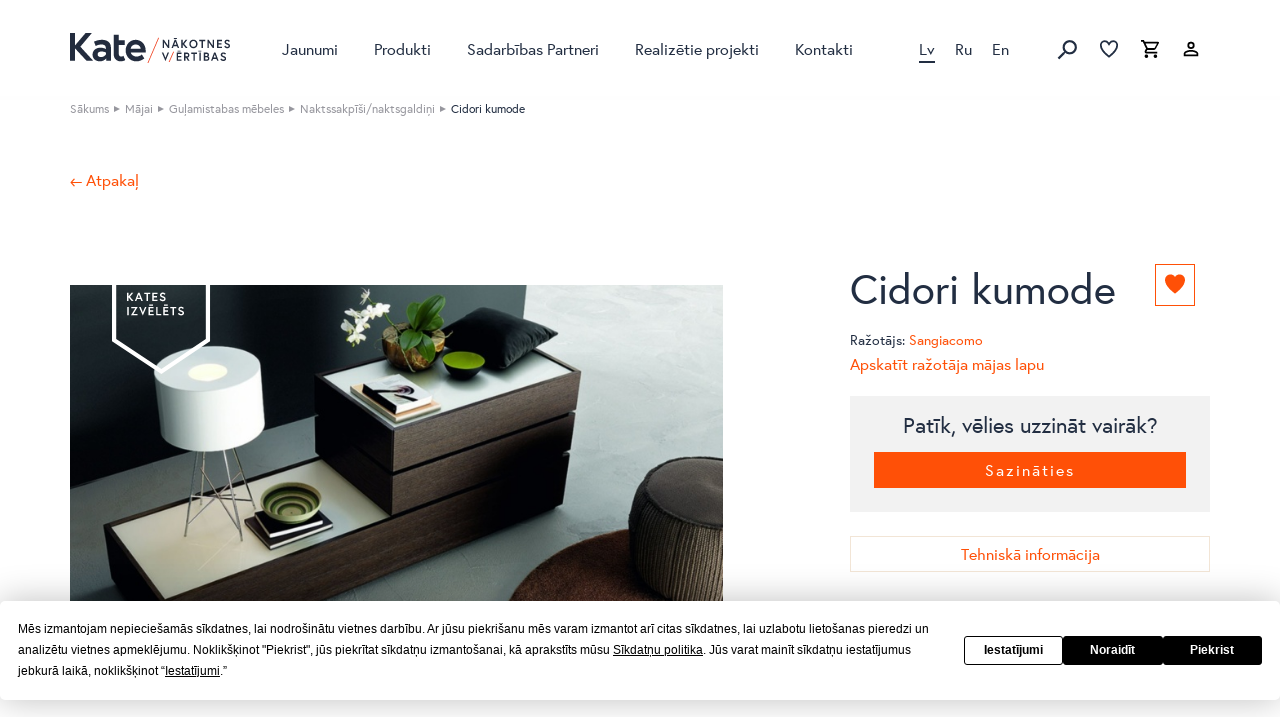

--- FILE ---
content_type: text/html; charset=UTF-8
request_url: https://kate.lv/produkts/cidori/
body_size: 32848
content:
<!doctype html>

<html class="no-js" lang="lv">

<head>

    
	<script
				type="text/javascript"
				src="https://app.termly.io/resource-blocker/5ea5ed7d-3708-4836-bff2-1e1b8ed178cf?autoBlock=on">
			</script><meta name='robots' content='index, follow, max-image-preview:large, max-snippet:-1, max-video-preview:-1' />
<link rel="alternate" href="https://kate.lv/produkts/cidori/" hreflang="lv" />
<link rel="alternate" href="https://kate.lv/ru/produkt/cidori/" hreflang="ru" />
<link rel="alternate" href="https://kate.lv/en/product/cidori/" hreflang="en" />

<!-- Google Tag Manager for WordPress by gtm4wp.com -->
<script data-cfasync="false" data-pagespeed-no-defer>
	var gtm4wp_datalayer_name = "dataLayer";
	var dataLayer = dataLayer || [];
</script>
<!-- End Google Tag Manager for WordPress by gtm4wp.com -->
	<!-- This site is optimized with the Yoast SEO plugin v22.8 - https://yoast.com/wordpress/plugins/seo/ -->
	<title>Cidori kumode - Kate</title>
	<meta name="description" content="Cidori kumode no Sangiacomo zīmola. Izbaudi mājīgumu un eleganci, ko piedāvā salona KATE izvēlētās mājas mēbeles. Atrodi pie mums sev piemērotāko!" />
	<link rel="canonical" href="https://kate.lv/produkts/cidori/" />
	<meta property="og:locale" content="lv_LV" />
	<meta property="og:locale:alternate" content="ru_RU" />
	<meta property="og:locale:alternate" content="en_US" />
	<meta property="og:type" content="article" />
	<meta property="og:title" content="Cidori kumode - Kate" />
	<meta property="og:description" content="Cidori kumode no Sangiacomo zīmola. Izbaudi mājīgumu un eleganci, ko piedāvā salona KATE izvēlētās mājas mēbeles. Atrodi pie mums sev piemērotāko!" />
	<meta property="og:url" content="https://kate.lv/produkts/cidori/" />
	<meta property="og:site_name" content="Kate" />
	<meta property="article:publisher" content="https://www.facebook.com/KATESMebeles" />
	<meta property="article:modified_time" content="2026-01-16T06:37:34+00:00" />
	<meta property="og:image" content="https://kate.lv/wp-content/uploads/2018/06/20/kate-logo.png" />
	<meta property="og:image:width" content="256" />
	<meta property="og:image:height" content="256" />
	<meta property="og:image:type" content="image/png" />
	<meta name="twitter:card" content="summary_large_image" />
	<meta name="twitter:site" content="@KATEsalons" />
	<script type="application/ld+json" class="yoast-schema-graph">{"@context":"https://schema.org","@graph":[{"@type":"WebPage","@id":"https://kate.lv/produkts/cidori/","url":"https://kate.lv/produkts/cidori/","name":"Cidori kumode - Kate","isPartOf":{"@id":"https://kate.lv/#website"},"datePublished":"2016-09-08T13:22:53+00:00","dateModified":"2026-01-16T06:37:34+00:00","description":"Cidori kumode no Sangiacomo zīmola. Izbaudi mājīgumu un eleganci, ko piedāvā salona KATE izvēlētās mājas mēbeles. Atrodi pie mums sev piemērotāko!","inLanguage":"lv","potentialAction":[{"@type":"ReadAction","target":["https://kate.lv/produkts/cidori/"]}]},{"@type":"WebSite","@id":"https://kate.lv/#website","url":"https://kate.lv/","name":"Kate","description":"Kate","publisher":{"@id":"https://kate.lv/#organization"},"potentialAction":[{"@type":"SearchAction","target":{"@type":"EntryPoint","urlTemplate":"https://kate.lv/?s={search_term_string}"},"query-input":"required name=search_term_string"}],"inLanguage":"lv"},{"@type":"Organization","@id":"https://kate.lv/#organization","name":"Kate","url":"https://kate.lv/","logo":{"@type":"ImageObject","inLanguage":"lv","@id":"https://kate.lv/#/schema/logo/image/","url":"https://kate.lv/wp-content/uploads/2018/06/20/kate-logo.png","contentUrl":"https://kate.lv/wp-content/uploads/2018/06/20/kate-logo.png","width":256,"height":256,"caption":"Kate"},"image":{"@id":"https://kate.lv/#/schema/logo/image/"},"sameAs":["https://www.facebook.com/KATESMebeles","https://x.com/KATEsalons","https://www.instagram.com/explore/locations/265682666/kate-mebeles-salons/","https://www.linkedin.com/company/kate-mebeles"]}]}</script>
	<!-- / Yoast SEO plugin. -->


<link rel='dns-prefetch' href='//track.adform.net' />
<link rel='dns-prefetch' href='//use.typekit.net' />

<link rel="alternate" type="application/rss+xml" title="Kate&raquo; Plūsma" href="https://kate.lv/feed/" />
<link rel='stylesheet' id='wp-block-library-css' href='https://kate.lv/wp-includes/css/dist/block-library/style.min.css?ver=60b76594475642cdbd757f609a865042' type='text/css' media='all' />
<style id='safe-svg-svg-icon-style-inline-css' type='text/css'>
.safe-svg-cover{text-align:center}.safe-svg-cover .safe-svg-inside{display:inline-block;max-width:100%}.safe-svg-cover svg{height:100%;max-height:100%;max-width:100%;width:100%}

</style>
<link rel='stylesheet' id='editorskit-frontend-css' href='https://kate.lv/wp-content/plugins/block-options/build/style.build.css?ver=new' type='text/css' media='all' />
<style id='classic-theme-styles-inline-css' type='text/css'>
/*! This file is auto-generated */
.wp-block-button__link{color:#fff;background-color:#32373c;border-radius:9999px;box-shadow:none;text-decoration:none;padding:calc(.667em + 2px) calc(1.333em + 2px);font-size:1.125em}.wp-block-file__button{background:#32373c;color:#fff;text-decoration:none}
</style>
<style id='global-styles-inline-css' type='text/css'>
body{--wp--preset--color--black: #000000;--wp--preset--color--cyan-bluish-gray: #abb8c3;--wp--preset--color--white: #ffffff;--wp--preset--color--pale-pink: #f78da7;--wp--preset--color--vivid-red: #cf2e2e;--wp--preset--color--luminous-vivid-orange: #ff6900;--wp--preset--color--luminous-vivid-amber: #fcb900;--wp--preset--color--light-green-cyan: #7bdcb5;--wp--preset--color--vivid-green-cyan: #00d084;--wp--preset--color--pale-cyan-blue: #8ed1fc;--wp--preset--color--vivid-cyan-blue: #0693e3;--wp--preset--color--vivid-purple: #9b51e0;--wp--preset--gradient--vivid-cyan-blue-to-vivid-purple: linear-gradient(135deg,rgba(6,147,227,1) 0%,rgb(155,81,224) 100%);--wp--preset--gradient--light-green-cyan-to-vivid-green-cyan: linear-gradient(135deg,rgb(122,220,180) 0%,rgb(0,208,130) 100%);--wp--preset--gradient--luminous-vivid-amber-to-luminous-vivid-orange: linear-gradient(135deg,rgba(252,185,0,1) 0%,rgba(255,105,0,1) 100%);--wp--preset--gradient--luminous-vivid-orange-to-vivid-red: linear-gradient(135deg,rgba(255,105,0,1) 0%,rgb(207,46,46) 100%);--wp--preset--gradient--very-light-gray-to-cyan-bluish-gray: linear-gradient(135deg,rgb(238,238,238) 0%,rgb(169,184,195) 100%);--wp--preset--gradient--cool-to-warm-spectrum: linear-gradient(135deg,rgb(74,234,220) 0%,rgb(151,120,209) 20%,rgb(207,42,186) 40%,rgb(238,44,130) 60%,rgb(251,105,98) 80%,rgb(254,248,76) 100%);--wp--preset--gradient--blush-light-purple: linear-gradient(135deg,rgb(255,206,236) 0%,rgb(152,150,240) 100%);--wp--preset--gradient--blush-bordeaux: linear-gradient(135deg,rgb(254,205,165) 0%,rgb(254,45,45) 50%,rgb(107,0,62) 100%);--wp--preset--gradient--luminous-dusk: linear-gradient(135deg,rgb(255,203,112) 0%,rgb(199,81,192) 50%,rgb(65,88,208) 100%);--wp--preset--gradient--pale-ocean: linear-gradient(135deg,rgb(255,245,203) 0%,rgb(182,227,212) 50%,rgb(51,167,181) 100%);--wp--preset--gradient--electric-grass: linear-gradient(135deg,rgb(202,248,128) 0%,rgb(113,206,126) 100%);--wp--preset--gradient--midnight: linear-gradient(135deg,rgb(2,3,129) 0%,rgb(40,116,252) 100%);--wp--preset--font-size--small: 13px;--wp--preset--font-size--medium: 20px;--wp--preset--font-size--large: 36px;--wp--preset--font-size--x-large: 42px;--wp--preset--spacing--20: 0.44rem;--wp--preset--spacing--30: 0.67rem;--wp--preset--spacing--40: 1rem;--wp--preset--spacing--50: 1.5rem;--wp--preset--spacing--60: 2.25rem;--wp--preset--spacing--70: 3.38rem;--wp--preset--spacing--80: 5.06rem;--wp--preset--shadow--natural: 6px 6px 9px rgba(0, 0, 0, 0.2);--wp--preset--shadow--deep: 12px 12px 50px rgba(0, 0, 0, 0.4);--wp--preset--shadow--sharp: 6px 6px 0px rgba(0, 0, 0, 0.2);--wp--preset--shadow--outlined: 6px 6px 0px -3px rgba(255, 255, 255, 1), 6px 6px rgba(0, 0, 0, 1);--wp--preset--shadow--crisp: 6px 6px 0px rgba(0, 0, 0, 1);}:where(.is-layout-flex){gap: 0.5em;}:where(.is-layout-grid){gap: 0.5em;}body .is-layout-flow > .alignleft{float: left;margin-inline-start: 0;margin-inline-end: 2em;}body .is-layout-flow > .alignright{float: right;margin-inline-start: 2em;margin-inline-end: 0;}body .is-layout-flow > .aligncenter{margin-left: auto !important;margin-right: auto !important;}body .is-layout-constrained > .alignleft{float: left;margin-inline-start: 0;margin-inline-end: 2em;}body .is-layout-constrained > .alignright{float: right;margin-inline-start: 2em;margin-inline-end: 0;}body .is-layout-constrained > .aligncenter{margin-left: auto !important;margin-right: auto !important;}body .is-layout-constrained > :where(:not(.alignleft):not(.alignright):not(.alignfull)){max-width: var(--wp--style--global--content-size);margin-left: auto !important;margin-right: auto !important;}body .is-layout-constrained > .alignwide{max-width: var(--wp--style--global--wide-size);}body .is-layout-flex{display: flex;}body .is-layout-flex{flex-wrap: wrap;align-items: center;}body .is-layout-flex > *{margin: 0;}body .is-layout-grid{display: grid;}body .is-layout-grid > *{margin: 0;}:where(.wp-block-columns.is-layout-flex){gap: 2em;}:where(.wp-block-columns.is-layout-grid){gap: 2em;}:where(.wp-block-post-template.is-layout-flex){gap: 1.25em;}:where(.wp-block-post-template.is-layout-grid){gap: 1.25em;}.has-black-color{color: var(--wp--preset--color--black) !important;}.has-cyan-bluish-gray-color{color: var(--wp--preset--color--cyan-bluish-gray) !important;}.has-white-color{color: var(--wp--preset--color--white) !important;}.has-pale-pink-color{color: var(--wp--preset--color--pale-pink) !important;}.has-vivid-red-color{color: var(--wp--preset--color--vivid-red) !important;}.has-luminous-vivid-orange-color{color: var(--wp--preset--color--luminous-vivid-orange) !important;}.has-luminous-vivid-amber-color{color: var(--wp--preset--color--luminous-vivid-amber) !important;}.has-light-green-cyan-color{color: var(--wp--preset--color--light-green-cyan) !important;}.has-vivid-green-cyan-color{color: var(--wp--preset--color--vivid-green-cyan) !important;}.has-pale-cyan-blue-color{color: var(--wp--preset--color--pale-cyan-blue) !important;}.has-vivid-cyan-blue-color{color: var(--wp--preset--color--vivid-cyan-blue) !important;}.has-vivid-purple-color{color: var(--wp--preset--color--vivid-purple) !important;}.has-black-background-color{background-color: var(--wp--preset--color--black) !important;}.has-cyan-bluish-gray-background-color{background-color: var(--wp--preset--color--cyan-bluish-gray) !important;}.has-white-background-color{background-color: var(--wp--preset--color--white) !important;}.has-pale-pink-background-color{background-color: var(--wp--preset--color--pale-pink) !important;}.has-vivid-red-background-color{background-color: var(--wp--preset--color--vivid-red) !important;}.has-luminous-vivid-orange-background-color{background-color: var(--wp--preset--color--luminous-vivid-orange) !important;}.has-luminous-vivid-amber-background-color{background-color: var(--wp--preset--color--luminous-vivid-amber) !important;}.has-light-green-cyan-background-color{background-color: var(--wp--preset--color--light-green-cyan) !important;}.has-vivid-green-cyan-background-color{background-color: var(--wp--preset--color--vivid-green-cyan) !important;}.has-pale-cyan-blue-background-color{background-color: var(--wp--preset--color--pale-cyan-blue) !important;}.has-vivid-cyan-blue-background-color{background-color: var(--wp--preset--color--vivid-cyan-blue) !important;}.has-vivid-purple-background-color{background-color: var(--wp--preset--color--vivid-purple) !important;}.has-black-border-color{border-color: var(--wp--preset--color--black) !important;}.has-cyan-bluish-gray-border-color{border-color: var(--wp--preset--color--cyan-bluish-gray) !important;}.has-white-border-color{border-color: var(--wp--preset--color--white) !important;}.has-pale-pink-border-color{border-color: var(--wp--preset--color--pale-pink) !important;}.has-vivid-red-border-color{border-color: var(--wp--preset--color--vivid-red) !important;}.has-luminous-vivid-orange-border-color{border-color: var(--wp--preset--color--luminous-vivid-orange) !important;}.has-luminous-vivid-amber-border-color{border-color: var(--wp--preset--color--luminous-vivid-amber) !important;}.has-light-green-cyan-border-color{border-color: var(--wp--preset--color--light-green-cyan) !important;}.has-vivid-green-cyan-border-color{border-color: var(--wp--preset--color--vivid-green-cyan) !important;}.has-pale-cyan-blue-border-color{border-color: var(--wp--preset--color--pale-cyan-blue) !important;}.has-vivid-cyan-blue-border-color{border-color: var(--wp--preset--color--vivid-cyan-blue) !important;}.has-vivid-purple-border-color{border-color: var(--wp--preset--color--vivid-purple) !important;}.has-vivid-cyan-blue-to-vivid-purple-gradient-background{background: var(--wp--preset--gradient--vivid-cyan-blue-to-vivid-purple) !important;}.has-light-green-cyan-to-vivid-green-cyan-gradient-background{background: var(--wp--preset--gradient--light-green-cyan-to-vivid-green-cyan) !important;}.has-luminous-vivid-amber-to-luminous-vivid-orange-gradient-background{background: var(--wp--preset--gradient--luminous-vivid-amber-to-luminous-vivid-orange) !important;}.has-luminous-vivid-orange-to-vivid-red-gradient-background{background: var(--wp--preset--gradient--luminous-vivid-orange-to-vivid-red) !important;}.has-very-light-gray-to-cyan-bluish-gray-gradient-background{background: var(--wp--preset--gradient--very-light-gray-to-cyan-bluish-gray) !important;}.has-cool-to-warm-spectrum-gradient-background{background: var(--wp--preset--gradient--cool-to-warm-spectrum) !important;}.has-blush-light-purple-gradient-background{background: var(--wp--preset--gradient--blush-light-purple) !important;}.has-blush-bordeaux-gradient-background{background: var(--wp--preset--gradient--blush-bordeaux) !important;}.has-luminous-dusk-gradient-background{background: var(--wp--preset--gradient--luminous-dusk) !important;}.has-pale-ocean-gradient-background{background: var(--wp--preset--gradient--pale-ocean) !important;}.has-electric-grass-gradient-background{background: var(--wp--preset--gradient--electric-grass) !important;}.has-midnight-gradient-background{background: var(--wp--preset--gradient--midnight) !important;}.has-small-font-size{font-size: var(--wp--preset--font-size--small) !important;}.has-medium-font-size{font-size: var(--wp--preset--font-size--medium) !important;}.has-large-font-size{font-size: var(--wp--preset--font-size--large) !important;}.has-x-large-font-size{font-size: var(--wp--preset--font-size--x-large) !important;}
.wp-block-navigation a:where(:not(.wp-element-button)){color: inherit;}
:where(.wp-block-post-template.is-layout-flex){gap: 1.25em;}:where(.wp-block-post-template.is-layout-grid){gap: 1.25em;}
:where(.wp-block-columns.is-layout-flex){gap: 2em;}:where(.wp-block-columns.is-layout-grid){gap: 2em;}
.wp-block-pullquote{font-size: 1.5em;line-height: 1.6;}
</style>
<link rel='stylesheet' id='foobox-free-min-css' href='https://kate.lv/wp-content/plugins/foobox-image-lightbox/free/css/foobox.free.min.css?ver=2.7.28' type='text/css' media='all' />
<link rel='stylesheet' id='v3d_main_style-css' href='https://kate.lv/wp-content/plugins/verge3d/css/main.css?ver=60b76594475642cdbd757f609a865042' type='text/css' media='all' />
<style id='woocommerce-inline-inline-css' type='text/css'>
.woocommerce form .form-row .required { visibility: visible; }
</style>
<link rel='stylesheet' id='tablepress-default-css' href='https://kate.lv/wp-content/tablepress-combined.min.css?ver=6' type='text/css' media='all' />
<link rel='stylesheet' id='site-css-css' href='https://kate.lv/wp-content/themes/kate/assets/css/style.min.css?ver=1743160660' type='text/css' media='all' />
<link rel='stylesheet' id='typekit-fonts-css' href='https://use.typekit.net/xph2azf.css?ver=60b76594475642cdbd757f609a865042' type='text/css' media='all' />
<script type="text/javascript" src="https://kate.lv/wp-content/themes/kate/assets/js/modernizr-custom.js?ver=60b76594475642cdbd757f609a865042" id="modernizr-js"></script>
<script type="text/javascript" src="https://code.jquery.com/jquery-1.12.4.min.js?ver=1.12.4" id="jquery-js"></script>
<script type="text/javascript" id="v3d_woo_product-js-extra">
/* <![CDATA[ */
var v3d_ajax_object = {"ajax_url":"https:\/\/kate.lv\/wp-admin\/admin-ajax.php","switch_on_update":""};
/* ]]> */
</script>
<script type="text/javascript" src="https://kate.lv/wp-content/plugins/verge3d/js/woo_product.js?ver=60b76594475642cdbd757f609a865042" id="v3d_woo_product-js"></script>
<script type="text/javascript" id="wc-single-product-js-extra">
/* <![CDATA[ */
var wc_single_product_params = {"i18n_required_rating_text":"L\u016bdzu, izv\u0113lieties v\u0113rt\u0113jumu","review_rating_required":"yes","flexslider":{"rtl":false,"animation":"slide","smoothHeight":true,"directionNav":false,"controlNav":"thumbnails","slideshow":false,"animationSpeed":500,"animationLoop":false,"allowOneSlide":false},"zoom_enabled":"","zoom_options":[],"photoswipe_enabled":"","photoswipe_options":{"shareEl":false,"closeOnScroll":false,"history":false,"hideAnimationDuration":0,"showAnimationDuration":0},"flexslider_enabled":""};
/* ]]> */
</script>
<script type="text/javascript" src="https://kate.lv/wp-content/plugins/woocommerce/assets/js/frontend/single-product.min.js?ver=8.9.4" id="wc-single-product-js" defer="defer" data-wp-strategy="defer"></script>
<script type="text/javascript" src="https://kate.lv/wp-content/plugins/woocommerce/assets/js/jquery-blockui/jquery.blockUI.min.js?ver=2.7.0-wc.8.9.4" id="jquery-blockui-js" defer="defer" data-wp-strategy="defer"></script>
<script type="text/javascript" src="https://kate.lv/wp-content/plugins/woocommerce/assets/js/js-cookie/js.cookie.min.js?ver=2.1.4-wc.8.9.4" id="js-cookie-js" defer="defer" data-wp-strategy="defer"></script>
<script type="text/javascript" id="woocommerce-js-extra">
/* <![CDATA[ */
var woocommerce_params = {"ajax_url":"\/wp-admin\/admin-ajax.php","wc_ajax_url":"\/?wc-ajax=%%endpoint%%"};
/* ]]> */
</script>
<script type="text/javascript" src="https://kate.lv/wp-content/plugins/woocommerce/assets/js/frontend/woocommerce.min.js?ver=8.9.4" id="woocommerce-js" defer="defer" data-wp-strategy="defer"></script>
<script type="text/javascript" id="foobox-free-min-js-before">
/* <![CDATA[ */
/* Run FooBox FREE (v2.7.28) */
var FOOBOX = window.FOOBOX = {
	ready: true,
	disableOthers: false,
	o: {wordpress: { enabled: true }, hideScrollbars:false, countMessage:'image %index of %total', captions: { dataTitle: ["captionTitle","title"], dataDesc: ["captionDesc","description"] }, rel: '', excludes:'.fbx-link,.nofoobox,.nolightbox,a[href*="pinterest.com/pin/create/button/"]', affiliate : { enabled: false }, error: "Could not load the item"},
	selectors: [
		".gallery", ".wp-block-gallery", ".wp-caption", ".wp-block-image", "a:has(img[class*=wp-image-])", ".foobox"
	],
	pre: function( $ ){
		// Custom JavaScript (Pre)
		
	},
	post: function( $ ){
		// Custom JavaScript (Post)
		
		// Custom Captions Code
		
	},
	custom: function( $ ){
		// Custom Extra JS
		
	}
};
/* ]]> */
</script>
<script type="text/javascript" src="https://kate.lv/wp-content/plugins/foobox-image-lightbox/free/js/foobox.free.min.js?ver=2.7.28" id="foobox-free-min-js"></script>
<link rel="alternate" type="application/json+oembed" href="https://kate.lv/wp-json/oembed/1.0/embed?url=https%3A%2F%2Fkate.lv%2Fprodukts%2Fcidori%2F" />
<link rel="alternate" type="text/xml+oembed" href="https://kate.lv/wp-json/oembed/1.0/embed?url=https%3A%2F%2Fkate.lv%2Fprodukts%2Fcidori%2F&#038;format=xml" />
  
<!-- Google Tag Manager for WordPress by gtm4wp.com -->
<!-- GTM Container placement set to footer -->
<script data-cfasync="false" data-pagespeed-no-defer type="text/javascript">
	var dataLayer_content = {"pagePostType":"product","pagePostType2":"single-product","pagePostAuthor":"kate_editor"};
	dataLayer.push( dataLayer_content );
</script>
<script data-cfasync="false">
(function(w,d,s,l,i){w[l]=w[l]||[];w[l].push({'gtm.start':
new Date().getTime(),event:'gtm.js'});var f=d.getElementsByTagName(s)[0],
j=d.createElement(s),dl=l!='dataLayer'?'&l='+l:'';j.async=true;j.src=
'//www.googletagmanager.com/gtm.js?id='+i+dl;f.parentNode.insertBefore(j,f);
})(window,document,'script','dataLayer','GTM-TCXP6J9');
</script>
<!-- End Google Tag Manager for WordPress by gtm4wp.com -->	<noscript><style>.woocommerce-product-gallery{ opacity: 1 !important; }</style></noscript>
	
	<meta charset="utf-8">

			<!-- Google Tag Manager -->
		<script type="text/plain" data-categories="advertising">
			(function(w,d,s,l,i){w[l]=w[l]||[];w[l].push({'gtm.start':
                    new Date().getTime(),event:'gtm.js'});var f=d.getElementsByTagName(s)[0],
                j=d.createElement(s),dl=l!='dataLayer'?'&l='+l:'';j.async=true;j.src=
                'https://www.googletagmanager.com/gtm.js?id='+i+dl;f.parentNode.insertBefore(j,f);
            })(window,document,'script','dataLayer','GTM-NGS445W');
		</script>
		<!-- End Google Tag Manager -->
	
	    <!-- Meta Pixel Code -->
    <script>
        !function(f,b,e,v,n,t,s)
        {if(f.fbq)return;n=f.fbq=function(){n.callMethod?
            n.callMethod.apply(n,arguments):n.queue.push(arguments)};
            if(!f._fbq)f._fbq=n;n.push=n;n.loaded=!0;n.version='2.0';
            n.queue=[];t=b.createElement(e);t.async=!0;
            t.src=v;s=b.getElementsByTagName(e)[0];
            s.parentNode.insertBefore(t,s)}(window, document,'script',
            'https://connect.facebook.net/en_US/fbevents.js');
        fbq('init', '935501358341557');
        fbq('track', 'PageView');
    </script>
    <!-- End Meta Pixel Code -->

	<meta name="google-site-verification" content="ZhKe__fiamlFzXgHIOPLNKxSWSwb7VczCs7uJuDGpH8"/>

	
	<!-- Mobile Meta -->
	<meta name="viewport" content="width=device-width, initial-scale=1.0"/>


	<link rel="apple-touch-icon" sizes="57x57" href="https://kate.lv/wp-content/themes/kate/assets/favicons/apple-icon-57x57.png">
<link rel="apple-touch-icon" sizes="60x60" href="https://kate.lv/wp-content/themes/kate/assets/favicons/apple-icon-60x60.png">
<link rel="apple-touch-icon" sizes="72x72" href="https://kate.lv/wp-content/themes/kate/assets/favicons/apple-icon-72x72.png">
<link rel="apple-touch-icon" sizes="76x76" href="https://kate.lv/wp-content/themes/kate/assets/favicons/apple-icon-76x76.png">
<link rel="apple-touch-icon" sizes="114x114" href="https://kate.lv/wp-content/themes/kate/assets/favicons/apple-icon-114x114.png">
<link rel="apple-touch-icon" sizes="120x120" href="https://kate.lv/wp-content/themes/kate/assets/favicons/apple-icon-120x120.png">
<link rel="apple-touch-icon" sizes="144x144" href="https://kate.lv/wp-content/themes/kate/assets/favicons/apple-icon-144x144.png">
<link rel="apple-touch-icon" sizes="152x152" href="https://kate.lv/wp-content/themes/kate/assets/favicons/apple-icon-152x152.png">
<link rel="apple-touch-icon" sizes="180x180" href="https://kate.lv/wp-content/themes/kate/assets/favicons/apple-icon-180x180.png">
<link rel="icon" type="image/png" sizes="192x192"  href="https://kate.lv/wp-content/themes/kate/assets/favicons/android-icon-192x192.png">
<link rel="icon" type="image/png" sizes="32x32" href="https://kate.lv/wp-content/themes/kate/assets/favicons/favicon-32x32.png">
<link rel="icon" type="image/png" sizes="96x96" href="https://kate.lv/wp-content/themes/kate/assets/favicons/favicon-96x96.png">
<link rel="icon" type="image/png" sizes="16x16" href="https://kate.lv/wp-content/themes/kate/assets/favicons/favicon-16x16.png">
<link rel="manifest" href="https://kate.lv/wp-content/themes/kate/assets/favicons/manifest.json">
<meta name="msapplication-TileColor" content="#ffffff">
<meta name="msapplication-TileImage" content="/ms-icon-144x144.png">
<meta name="theme-color" content="#ffffff">
		<!-- Hotjar Tracking Code for https://www.kate.lv -->
	<script>
		(function(h,o,t,j,a,r){
			h.hj=h.hj||function(){(h.hj.q=h.hj.q||[]).push(arguments)};
			h._hjSettings={hjid:3522728,hjsv:6};
			a=o.getElementsByTagName('head')[0];
			r=o.createElement('script');r.async=1;
			r.src=t+h._hjSettings.hjid+j+h._hjSettings.hjsv;
			a.appendChild(r);
		})(window,document,'https://static.hotjar.com/c/hotjar-','.js?sv=');
	</script>

    <script>(function(){var t=[{pattern:/We use essential cookies to make our site work\./i,replacement:'Mēs izmantojam nepieciešamās sīkdatnes, lai nodrošinātu vietnes darbību.'},{pattern:/With your consent, we may also use non-essential cookies to improve user experience and analyze website traffic\./i,replacement:'Ar jūsu piekrišanu mēs varam izmantot arī citas sīkdatnes, lai uzlabotu lietošanas pieredzi un analizētu vietnes apmeklējumu.'},{pattern:/By clicking [“”"]Accept,[“”"] you agree to our website's cookie use as described in our\s*$/i,replacement:'Noklikšķinot "Piekrist", jūs piekrītat sīkdatņu izmantošanai, kā aprakstīts mūsu '},{pattern:/You can change your cookie settings at any time by clicking/i,replacement:'Jūs varat mainīt sīkdatņu iestatījumus jebkurā laikā, noklikšķinot'},{pattern:/We use different types of cookies to optimize your experience on our website\./i,replacement:'Mēs izmantojam dažāda veida sīkdatnes, lai optimizētu jūsu pieredzi mūsu vietnē.'},{pattern:/Click on the categories below to learn more about their purposes\./i,replacement:'Noklikšķiniet uz kategorijām zemāk, lai uzzinātu vairāk par to mērķiem.'},{pattern:/You may choose which types of cookies to allow and can change your preferences at any time\./i,replacement:'Jūs varat izvēlēties, kādus sīkdatņu veidus atļaut, un mainīt savas preferences jebkurā laikā.'},{pattern:/The choices you make regarding the Purposes and Vendors listed in this notice are saved in local storage under the key TERMLY_COOKIE_CONSENT for a maximum duration of 12 months\./i,replacement:'Jūsu izvēles tiek saglabātas pārlūka atmiņā uz laiku līdz 12 mēnešiem.'},{pattern:/Remember that disabling cookies may affect your experience on the website\./i,replacement:'Atcerieties, ka sīkdatņu atspējošana var ietekmēt jūsu pieredzi vietnē.'},{pattern:/You can learn more about how we use cookies by visiting our/i,replacement:'Jūs varat uzzināt vairāk par sīkdatņu izmantošanu, apmeklējot mūsu'},{pattern:/These cookies are necessary to the core functionality of our website and some of its features, such as access to secure areas\./i,replacement:'Šīs sīkdatnes ir nepieciešamas mūsu vietnes pamatfunkcionalitātei, piemēram, piekļuvei drošām zonām.'},{pattern:/These cookies are used to enhance the performance and functionality of our websites but are nonessential to their use\. However, without these cookies, certain functionality \(like videos\) may become unavailable\./i,replacement:'Šīs sīkdatnes uzlabo mūsu vietnes veiktspēju un funkcionalitāti, bet nav obligātas. Tomēr bez šīm sīkdatnēm dažas funkcijas (piemēram, video) var nebūt pieejamas.'},{pattern:/These cookies collect information that can help us understand how our websites are being used\. This information can also be used to measure effectiveness in our marketing campaigns or to curate a personalized site experience for you\./i,replacement:'Šīs sīkdatnes apkopo informāciju, kas palīdz mums saprast, kā tiek izmantota mūsu vietne. Šo informāciju var izmantot arī mārketinga kampaņu efektivitātes mērīšanai vai personalizētas pieredzes nodrošināšanai.'},{pattern:/These cookies are used to make advertising messages more relevant to you\. They prevent the same ad from continuously reappearing, ensure that ads are properly displayed for advertisers, and in some cases select advertisements that are based on your interests\./i,replacement:'Šīs sīkdatnes tiek izmantotas, lai reklāmas būtu jums atbilstošākas. Tās novērš vienas un tās pašas reklāmas atkārtotu rādīšanu un dažos gadījumos atlasa reklāmas, pamatojoties uz jūsu interesēm.'},{pattern:/These cookies enable you to share our website's content through third-party social networks and other websites\. These cookies may also be used for advertising purposes\./i,replacement:'Šīs sīkdatnes ļauj jums kopīgot mūsu vietnes saturu sociālajos tīklos un citās vietnēs. Tās var tikt izmantotas arī reklāmas nolūkos.'},{pattern:/These are cookies that have not yet been categorized\. We are in the process of classifying these cookies with the help of their providers\./i,replacement:'Šīs sīkdatnes vēl nav kategorizētas. Mēs tās klasificējam sadarbībā ar to nodrošinātājiem.'}];var e={'Accept':'Piekrist','Decline':'Noraidīt','Preferences':'Iestatījumi','Decline All':'Noraidīt visas','Allow All':'Atļaut visas','Details':'Detaļas','Cookie Policy':'Sīkdatņu politika','Privacy Policy':'Privātuma politika','Essential Cookies':'Nepieciešamās sīkdatnes','Performance and Functionality Cookies':'Veiktspējas un funkcionalitātes sīkdatnes','Analytics and Customization Cookies':'Analītikas un pielāgošanas sīkdatnes','Advertising Cookies':'Reklāmas sīkdatnes','Social networking Cookies':'Sociālo tīklu sīkdatnes','Unclassified Cookies':'Neklasificētas sīkdatnes'};function s(a){var i=document.createTreeWalker(a,NodeFilter.SHOW_TEXT,null,!1),t=[],e;while(e=i.nextNode()){if(e.textContent.trim()){t.push(e)}};return t};function a(){var c=s(document.body);for(var u=0;u<c.length;u++){var o=c[u],a=o.textContent,r=a.trim();if(e[r]){o.textContent=a.replace(r,e[r]);continue};for(var n=0;n<t.length;n++){var i=t[n];if(i.pattern.test(a)){o.textContent=a.replace(i.pattern,i.replacement);break}}}};function i(){var i=new MutationObserver(function(){a()});i.observe(document.body,{childList:!0,subtree:!0,characterData:!0});var e=0,t=setInterval(function(){a();if(++e>6)clearInterval(t)},500)};if(document.body){i()}
else{document.addEventListener('DOMContentLoaded',i)}})();</script></head>

<body class="product-template-default single single-product postid-10508 pagename-produkts theme-kate woocommerce woocommerce-page woocommerce-no-js">

<!-- Adform Tracking Code BEGIN -->
<script type="text/javascript">
    window._adftrack = Array.isArray(window._adftrack) ? window._adftrack : (window._adftrack ? [window._adftrack] : []);

    jQuery(function ($) {
        var form = jQuery('form.variations_form');
        var variation_selection_in_process = false;


        jQuery(form).on('found_variation', function (e, variation) {
            if (variation_selection_in_process) {
                return;
            }

            variation_selection_in_process = true;

            setTimeout(function () {
                variation_selection_in_process = false;
            }, 500);

            var name = 'Cidori kumode';
            var id = variation.variation_id;
            var image = variation.image.src ? variation.image.src : 'https://kate.lv/wp-content/uploads/2016/08/cidori-sangiacomo-naktssakpisinaktsgaldini-1024x576.jpg';
            var link = 'https://kate.lv/produkts/cidori/';
            var price = variation.display_price;

            push_adform_product_data(name, id, image, link, price);
        });
    });

    var push_adform_product_data = function (name, id, image, link, price) {
        window._adftrack.push({
            pm: 1707631,
            divider: encodeURIComponent('|'),
            pagename: encodeURIComponent('DCO Vars Collector'),
            order: {
                itms: [{
                    sv4: name,
                    productid: id,
                    step: 1,
                    sv1: image,
                    sv2: link,
                    sv3: price
                }]
            }
        });

        (function () {
            var s = document.createElement('script');
            s.type = 'text/javascript';
            s.async = true;
            s.src = 'https://track.adform.net/serving/scripts/trackpoint/async/';
            var x = document.getElementsByTagName('script')[0];
            x.parentNode.insertBefore(s, x);
        })();
    }
</script>

<noscript>
	<p style="margin:0;padding:0;border:0;">
		<img src="https://track.adform.net/Serving/TrackPoint/?pm=1707631&ADFPageName=DCO%20Vars%20Collector&ADFdivider=|"
			 width="1" height="1" alt=""/>
	</p>
</noscript>
<!-- Adform Tracking Code END -->	<!-- Google Tag Manager (noscript) -->
	<noscript><iframe src="https://www.googletagmanager.com/ns.html?id=GTM-NGS445W" height="0" width="0" style="display:none;visibility:hidden"></iframe></noscript>
	<!-- End Google Tag Manager (noscript) -->
	    <noscript><img height="1" width="1" style="display:none"
                   src="https://www.facebook.com/tr?id=935501358341557&ev=PageView&noscript=1"
        /></noscript>

<div id="perspective" class="perspective effect-moveleft">

	<div class="container">

		<div class="wrapper"><!-- wrapper needed for scroll -->

			<header class="header">
				<div class="top-bar">
	<div class="row">
		<div class="column" style="position: relative;">
			<div class="row">

				<div class="logo small-4 large-2 column">
					<a href="https://kate.lv/">
													<img src="https://kate.lv/wp-content/themes/kate/assets/images/dist/kate-logo-2024.svg" alt="Kate logo" height="33" width="91"/>
												</a>
				</div>

				<div class="header-nav show-for-large large-10 column">

					<ul id="main-nav" class=""><li id="menu-item-89044" class="menu-item menu-item-type-post_type menu-item-object-page menu-item-89044 menu-item-jaunumi"><a href="https://kate.lv/jaunumi/">Jaunumi</a></li>
<li id="menu-item-95482" class="menu-item--catalog catalogue-menu-item menu-item menu-item-type-post_type menu-item-object-page menu-item-has-children menu-item-has-megamenu current_page_parent menu-item-95482 menu-item-produkti"><a href="https://kate.lv/produkti/">Produkti</a>
<ul class="sub-menu">
	<li id="menu-item-101201" class="menu-item menu-item-has-children menu-item-101201 menu-item-cidori"><a href="#">Mājai</a>
	<ul class="sub-menu">
		<li id="menu-item-101211" class="menu-item menu-item--children-last-level menu-item-has-children menu-item-101211 menu-item-cidori"><a href="#">Bērnu- jauniešu mēbeles</a>
		<ul class="sub-menu">
			<li id="menu-item-101221" class="menu-item menu-item-101221 menu-item-cidori"><a href="https://kate.lv/produkti/majai/bernu-mebeles/2-stavu-gultas/">2-stāvu gultas</a></li>
			<li id="menu-item-101222" class="menu-item menu-item-101222 menu-item-cidori"><a href="https://kate.lv/produkti/majai/bernu-mebeles/atputas-kresli-bernu-mebeles/">Atpūtas krēsli</a></li>
			<li id="menu-item-101223" class="menu-item menu-item-101223 menu-item-cidori"><a href="https://kate.lv/produkti/majai/bernu-mebeles/divangultas/">Dīvāngultas</a></li>
			<li id="menu-item-101224" class="menu-item menu-item-101224 menu-item-cidori"><a href="https://kate.lv/produkti/majai/bernu-mebeles/gramatu-plaukti/">Grāmatu plaukti</a></li>
			<li id="menu-item-101225" class="menu-item menu-item-101225 menu-item-cidori"><a href="https://kate.lv/produkti/majai/bernu-mebeles/gulta-ar-atvilktnem/">Gulta ar atvilktnēm</a></li>
			<li id="menu-item-101226" class="menu-item menu-item-101226 menu-item-cidori"><a href="https://kate.lv/produkti/majai/bernu-mebeles/pacelamas-gultas/">Paceļamas gultas</a></li>
			<li id="menu-item-101227" class="menu-item menu-item-101227 menu-item-cidori"><a href="https://kate.lv/produkti/majai/bernu-mebeles/pufi-bernu-mebeles/">Pufi</a></li>
			<li id="menu-item-101228" class="menu-item menu-item-101228 menu-item-cidori"><a href="https://kate.lv/produkti/majai/bernu-mebeles/rakstamgaldi-bernu-mebeles/">Rakstāmgaldi</a></li>
			<li id="menu-item-101229" class="menu-item menu-item-101229 menu-item-cidori"><a href="https://kate.lv/produkti/majai/bernu-mebeles/">Visas bērnu mēbeles</a></li>
		</ul>
</li>
		<li id="menu-item-101212" class="menu-item menu-item--children-last-level menu-item-has-children menu-item-101212 menu-item-cidori"><a href="#">Dīvāni</a>
		<ul class="sub-menu">
			<li id="menu-item-101239" class="menu-item menu-item-101239 menu-item-cidori"><a href="https://kate.lv/produkti/majai/divani/2-vietigi-divani/">2-vietīgi dīvāni</a></li>
			<li id="menu-item-101240" class="menu-item menu-item-101240 menu-item-cidori"><a href="https://kate.lv/produkti/majai/divani/3-vietigi-divani/">3-vietīgi dīvāni</a></li>
			<li id="menu-item-101241" class="menu-item menu-item-101241 menu-item-cidori"><a href="https://kate.lv/produkti/majai/divani/adas-divani/">Ādas dīvāni</a></li>
			<li id="menu-item-101242" class="menu-item menu-item-101242 menu-item-cidori"><a href="https://kate.lv/produkti/majai/divani/atputas-kresli/">Atpūtas krēsli</a></li>
			<li id="menu-item-101243" class="menu-item menu-item-101243 menu-item-cidori"><a href="https://kate.lv/produkti/majai/divani/auduma-divani/">Auduma dīvāni</a></li>
			<li id="menu-item-101244" class="menu-item menu-item-101244 menu-item-cidori"><a href="https://kate.lv/produkti/majai/divani/dienasgultas/">Dienasgultas</a></li>
			<li id="menu-item-101245" class="menu-item menu-item-101245 menu-item-cidori"><a href="https://kate.lv/produkti/majai/divani/divani-ar-elektromehanismu/">Dīvāni ar elektromehānismu</a></li>
			<li id="menu-item-101246" class="menu-item menu-item-101246 menu-item-cidori"><a href="https://kate.lv/produkti/majai/divani/divans-gulta-izvelkams/">Dīvāns/gulta izvelkams</a></li>
			<li id="menu-item-101247" class="menu-item menu-item-101247 menu-item-cidori"><a href="https://kate.lv/produkti/majai/divani/divans-gulta-salokams/">Dīvāns/gulta salokāms</a></li>
			<li id="menu-item-101248" class="menu-item menu-item-101248 menu-item-cidori"><a href="https://kate.lv/produkti/majai/divani/dizaina-atputas-kresli/">Dizaina atpūtas krēsli</a></li>
			<li id="menu-item-101249" class="menu-item menu-item-101249 menu-item-cidori"><a href="https://kate.lv/produkti/majai/divani/dizaina-sofas/">Dizaina sofas</a></li>
			<li id="menu-item-101250" class="menu-item menu-item-101250 menu-item-cidori"><a href="https://kate.lv/produkti/majai/divani/jauniesu-divani/">Jauniešu dīvāni</a></li>
			<li id="menu-item-101251" class="menu-item menu-item-101251 menu-item-cidori"><a href="https://kate.lv/produkti/majai/divani/kresli-izvelkamas-gultas/">Krēsli &#8211; izvelkamas gultas</a></li>
			<li id="menu-item-101252" class="menu-item menu-item-101252 menu-item-cidori"><a href="https://kate.lv/produkti/majai/divani/pufi/">Pufi</a></li>
			<li id="menu-item-101253" class="menu-item menu-item-101253 menu-item-cidori"><a href="https://kate.lv/produkti/majai/divani/pufi-izvelkamas-gultas/">Pufi &#8211; izvelkamas gultas</a></li>
			<li id="menu-item-101254" class="menu-item menu-item-101254 menu-item-cidori"><a href="https://kate.lv/produkti/majai/divani/stura-divani/">Stūra dīvāni</a></li>
			<li id="menu-item-101255" class="menu-item menu-item-101255 menu-item-cidori"><a href="https://kate.lv/produkti/majai/divani/">Visi dīvāni</a></li>
		</ul>
</li>
		<li id="menu-item-101213" class="menu-item menu-item--children-last-level menu-item-has-children menu-item-101213 menu-item-cidori"><a href="#">Drēbju skapji un garderobes</a>
		<ul class="sub-menu">
			<li id="menu-item-101265" class="menu-item menu-item-101265 menu-item-cidori"><a href="https://kate.lv/produkti/majai/drebju-skapji-garderobes/skapji-ar-bidamam-durvim/">Skapji ar bīdāmām durvīm</a></li>
			<li id="menu-item-101266" class="menu-item menu-item-101266 menu-item-cidori"><a href="https://kate.lv/produkti/majai/drebju-skapji-garderobes/skapji-ar-veramam-durvim/">Skapji ar veramām durvīm</a></li>
			<li id="menu-item-101267" class="menu-item menu-item-101267 menu-item-cidori"><a href="https://kate.lv/produkti/majai/drebju-skapji-garderobes/walk-in-garderobes/">Walk-in garderobes</a></li>
			<li id="menu-item-101268" class="menu-item menu-item-101268 menu-item-cidori"><a href="https://kate.lv/produkti/majai/drebju-skapji-garderobes/">Visi drēbju skapji un garderobes</a></li>
		</ul>
</li>
		<li id="menu-item-101214" class="menu-item menu-item-has-children menu-item-101214 menu-item-cidori"><a href="#">Galdi</a>
		<ul class="sub-menu">
			<li id="menu-item-101278" class="menu-item menu-item--children-last-level menu-item-has-children menu-item-101278 menu-item-cidori"><a href="#">Ēdamistabai</a>
			<ul class="sub-menu">
				<li id="menu-item-101288" class="menu-item menu-item-101288 menu-item-cidori"><a href="https://kate.lv/produkti/majai/galdi/edamistabai/apali/">Apaļi</a></li>
				<li id="menu-item-101289" class="menu-item menu-item-101289 menu-item-cidori"><a href="https://kate.lv/produkti/majai/galdi/edamistabai/izvelkami/">Izvelkamie</a></li>
				<li id="menu-item-101290" class="menu-item menu-item-101290 menu-item-cidori"><a href="https://kate.lv/produkti/majai/galdi/edamistabai/taisnstura/">Taisnstūra formas</a></li>
				<li id="menu-item-101291" class="menu-item menu-item-101291 menu-item-cidori"><a href="https://kate.lv/produkti/majai/galdi/edamistabai/">Visi</a></li>
			</ul>
</li>
			<li id="menu-item-101279" class="menu-item menu-item-101279 menu-item-cidori"><a href="https://kate.lv/produkti/majai/galdi/mazie-galdini/">Mazie galdiņi</a></li>
			<li id="menu-item-101280" class="menu-item menu-item-101280 menu-item-cidori"><a href="https://kate.lv/produkti/majai/galdi/rakstamgaldi/">Rakstāmgaldi</a></li>
			<li id="menu-item-101281" class="menu-item menu-item-101281 menu-item-cidori"><a href="https://kate.lv/produkti/majai/galdi/zurnalgaldini/">Žurnālgaldiņi</a></li>
			<li id="menu-item-101282" class="menu-item menu-item-101282 menu-item-cidori"><a href="https://kate.lv/produkti/majai/galdi/">Visi galdi</a></li>
		</ul>
</li>
		<li id="menu-item-101215" class="menu-item menu-item--children-last-level menu-item-has-children menu-item-101215 menu-item-cidori"><a href="#">Guļamistabas mēbeles</a>
		<ul class="sub-menu">
			<li id="menu-item-101301" class="menu-item menu-item-101301 menu-item-cidori"><a href="https://kate.lv/produkti/majai/gultas/atsperu-matraci/">Atsperu matrači</a></li>
			<li id="menu-item-101302" class="menu-item menu-item-101302 menu-item-cidori"><a href="https://kate.lv/produkti/majai/gultas/banketes/">Banketes</a></li>
			<li id="menu-item-101303" class="menu-item menu-item-101303 menu-item-cidori"><a href="https://kate.lv/produkti/majai/gultas/gultas-ar-kasti/">Gultas ar kasti</a></li>
			<li id="menu-item-101304" class="menu-item menu-item-101304 menu-item-cidori"><a href="https://kate.lv/produkti/majai/gultas/gultas-ar-sienas-paneli/">Gultas ar sienas paneli</a></li>
			<li id="menu-item-101305" class="menu-item menu-item-101305 menu-item-cidori"><a href="https://kate.lv/produkti/majai/gultas/gultas-bez-galvgala/">Gultas bez galvgaļa</a></li>
			<li id="menu-item-101306" class="menu-item menu-item-101306 menu-item-cidori"><a href="https://kate.lv/produkti/majai/gultas/gultas-bez-kastes/">Gultas bez kastes</a></li>
			<li id="menu-item-101307" class="menu-item menu-item-101307 menu-item-cidori"><a href="https://kate.lv/produkti/majai/gultas/gultas-uz-kajam/">Gultas uz kājām</a></li>
			<li id="menu-item-101308" class="menu-item menu-item-101308 menu-item-cidori"><a href="https://kate.lv/produkti/majai/gultas/jauniesu-gultas/">Jauniešu gultas</a></li>
			<li id="menu-item-101309" class="menu-item menu-item-101309 menu-item-cidori"><a href="https://kate.lv/produkti/majai/gultas/kumodes/">Kumodes</a></li>
			<li id="menu-item-101310" class="menu-item menu-item-101310 menu-item-cidori"><a href="https://kate.lv/produkti/majai/gultas/naktssakpisi-naktsgaldini/">Naktssakpīši/naktsgaldiņi</a></li>
			<li id="menu-item-101311" class="menu-item menu-item-101311 menu-item-cidori"><a href="https://kate.lv/produkti/majai/gultas/putu-matraci/">Putu matrači</a></li>
			<li id="menu-item-101312" class="menu-item menu-item-101312 menu-item-cidori"><a href="https://kate.lv/produkti/majai/gultas/">Visas guļamistabas mēbeles</a></li>
		</ul>
</li>
		<li id="menu-item-101216" class="menu-item menu-item--children-last-level menu-item-has-children menu-item-101216 menu-item-cidori"><a href="#">Korpusa mēbeles</a>
		<ul class="sub-menu">
			<li id="menu-item-101322" class="menu-item menu-item-101322 menu-item-cidori"><a href="https://kate.lv/produkts/bordeaux-7/">Konsoles</a></li>
			<li id="menu-item-101323" class="menu-item menu-item-101323 menu-item-cidori"><a href="https://kate.lv/produkti/majai/korpusa-mebeles/kumodes-korpusa-mebeles/">Kumodes</a></li>
			<li id="menu-item-101324" class="menu-item menu-item-101324 menu-item-cidori"><a href="https://kate.lv/produkti/majai/korpusa-mebeles/plaukti/">Plaukti</a></li>
			<li id="menu-item-101325" class="menu-item menu-item-101325 menu-item-cidori"><a href="https://kate.lv/produkti/majai/korpusa-mebeles/sienas-plaukti-un-sekcijas/">Sienas plaukti un sekcijas</a></li>
			<li id="menu-item-101326" class="menu-item menu-item-101326 menu-item-cidori"><a href="https://kate.lv/produkti/majai/korpusa-mebeles/tv-mebeles/">TV mēbeles</a></li>
			<li id="menu-item-101327" class="menu-item menu-item-101327 menu-item-cidori"><a href="https://kate.lv/produkts/lund/">Vitrīnas</a></li>
			<li id="menu-item-101328" class="menu-item menu-item-101328 menu-item-cidori"><a href="https://kate.lv/produkti/majai/korpusa-mebeles/">Visas korpusa mēbeles</a></li>
		</ul>
</li>
		<li id="menu-item-101217" class="menu-item menu-item--children-last-level menu-item-has-children menu-item-101217 menu-item-cidori"><a href="#">Krēsli</a>
		<ul class="sub-menu">
			<li id="menu-item-101338" class="menu-item menu-item-101338 menu-item-cidori"><a href="https://kate.lv/produkti/majai/kresli-majai/atputas-kresli-kresli-majai/">Atpūtas krēsli</a></li>
			<li id="menu-item-101339" class="menu-item menu-item-101339 menu-item-cidori"><a href="https://kate.lv/produkti/majai/kresli-majai/koka-kresli/">Koka krēsli</a></li>
			<li id="menu-item-101340" class="menu-item menu-item-101340 menu-item-cidori"><a href="https://kate.lv/produkti/majai/kresli-majai/majas-biroja-kresli-uz-riteniem/">Mājas biroja krēsli uz riteņiem</a></li>
			<li id="menu-item-101341" class="menu-item menu-item-101341 menu-item-cidori"><a href="https://kate.lv/produkti/majai/kresli-majai/plastmasas-kresli/">Plastmasas krēsli</a></li>
			<li id="menu-item-101342" class="menu-item menu-item-101342 menu-item-cidori"><a href="https://kate.lv/produkti/majai/kresli-majai/polsteretie-kresli/">Polsterētie krēsli</a></li>
			<li id="menu-item-101343" class="menu-item menu-item-101343 menu-item-cidori"><a href="https://kate.lv/produkti/majai/kresli-majai/pufi-kresli-majai/">Pufi</a></li>
			<li id="menu-item-101344" class="menu-item menu-item-101344 menu-item-cidori"><a href="https://kate.lv/produkts/traveller/">Saliekamie krēsli</a></li>
			<li id="menu-item-101345" class="menu-item menu-item-101345 menu-item-cidori"><a href="https://kate.lv/produkti/majai/kresli-majai/solini/">Soliņi</a></li>
			<li id="menu-item-101346" class="menu-item menu-item-101346 menu-item-cidori"><a href="https://kate.lv/produkts/parc/">Šūpuļkrēsli</a></li>
			<li id="menu-item-101347" class="menu-item menu-item-101347 menu-item-cidori"><a href="https://kate.lv/produkti/majai/kresli-majai/bara-kresli/">Bāra krēsli</a></li>
			<li id="menu-item-101348" class="menu-item menu-item-101348 menu-item-cidori"><a href="https://kate.lv/produkti/majai/kresli-majai/">Visi krēsli</a></li>
		</ul>
</li>
		<li id="menu-item-101218" class="menu-item menu-item--children-last-level menu-item-has-children menu-item-101218 menu-item-cidori"><a href="#">Mazās mēbeles, aksesuāri</a>
		<ul class="sub-menu">
			<li id="menu-item-101358" class="menu-item menu-item-101358 menu-item-cidori"><a href="https://kate.lv/produkti/majai/mazas-mebeles-aksesuari/apavu-skapji/">Apavu skapji</a></li>
			<li id="menu-item-101359" class="menu-item menu-item-101359 menu-item-cidori"><a href="https://kate.lv/produkti/majai/mazas-mebeles-aksesuari/dazadi-interjera-dekori/">Dažādi interjera dekori</a></li>
			<li id="menu-item-101360" class="menu-item menu-item-101360 menu-item-cidori"><a href="https://kate.lv/produkts/hay/">Drēbju pakaramie</a></li>
			<li id="menu-item-101361" class="menu-item menu-item-101361 menu-item-cidori"><a href="https://kate.lv/produkti/majai/mazas-mebeles-aksesuari/galda-lampas/">Galda lampas</a></li>
			<li id="menu-item-101362" class="menu-item menu-item-101362 menu-item-cidori"><a href="https://kate.lv/produkti/majai/mazas-mebeles-aksesuari/galdini/">Galdiņi</a></li>
			<li id="menu-item-101363" class="menu-item menu-item-101363 menu-item-cidori"><a href="https://kate.lv/produkts/pine-griestu-lampa/">Griestu lampas</a></li>
			<li id="menu-item-101364" class="menu-item menu-item-101364 menu-item-cidori"><a href="https://kate.lv/produkti/majai/mazas-mebeles-aksesuari/lietussargu-stativi/">Lietussargu statīvi</a></li>
			<li id="menu-item-101365" class="menu-item menu-item-101365 menu-item-cidori"><a href="https://kate.lv/produkti/majai/mazas-mebeles-aksesuari/plaukti-mazas-mebeles-aksesuari/">Plaukti</a></li>
			<li id="menu-item-101366" class="menu-item menu-item-101366 menu-item-cidori"><a href="https://kate.lv/produkti/majai/mazas-mebeles-aksesuari/servejamie-ratini/">Servējamie ratiņi</a></li>
			<li id="menu-item-101367" class="menu-item menu-item-101367 menu-item-cidori"><a href="https://kate.lv/produkti/majai/mazas-mebeles-aksesuari/sienas-lampas/">Sienas lampas</a></li>
			<li id="menu-item-101368" class="menu-item menu-item-101368 menu-item-cidori"><a href="https://kate.lv/produkti/majai/mazas-mebeles-aksesuari/solini-mazas-mebeles-aksesuari/">Soliņi</a></li>
			<li id="menu-item-101369" class="menu-item menu-item-101369 menu-item-cidori"><a href="https://kate.lv/produkti/majai/mazas-mebeles-aksesuari/spoguli/">Spoguļi</a></li>
			<li id="menu-item-101370" class="menu-item menu-item-101370 menu-item-cidori"><a href="https://kate.lv/produkti/majai/mazas-mebeles-aksesuari/spuldzes/">Spuldzes</a></li>
			<li id="menu-item-101371" class="menu-item menu-item-101371 menu-item-cidori"><a href="https://kate.lv/produkti/majai/mazas-mebeles-aksesuari/stavlampas/">Stāvlampas</a></li>
			<li id="menu-item-101372" class="menu-item menu-item-101372 menu-item-cidori"><a href="https://kate.lv/produkti/majai/mazas-mebeles-aksesuari/lampas/">Lampas</a></li>
			<li id="menu-item-101373" class="menu-item menu-item-101373 menu-item-cidori"><a href="https://kate.lv/produkti/majai/mazas-mebeles-aksesuari/paklaji/">Paklāji</a></li>
			<li id="menu-item-101374" class="menu-item menu-item-101374 menu-item-cidori"><a href="https://kate.lv/produkti/majai/mazas-mebeles-aksesuari/">Visas mazās mēbeles, aksesuāri</a></li>
		</ul>
</li>
		<li id="menu-item-101219" class="menu-item menu-item--children-last-level menu-item-has-children menu-item-101219 menu-item-cidori"><a href="#">Terases mēbeles</a>
		<ul class="sub-menu">
			<li id="menu-item-101384" class="menu-item menu-item-101384 menu-item-cidori"><a href="https://kate.lv/produkti/majai/terases-mebeles/aksesuari/">Aksesuāri</a></li>
			<li id="menu-item-101385" class="menu-item menu-item-101385 menu-item-cidori"><a href="https://kate.lv/produkti/majai/terases-mebeles/atputas-kresli-terases-mebeles/">Atpūtas krēsli</a></li>
			<li id="menu-item-101386" class="menu-item menu-item-101386 menu-item-cidori"><a href="https://kate.lv/produkti/majai/terases-mebeles/bara-galdi-terases-mebeles/">Bāra galdi</a></li>
			<li id="menu-item-101387" class="menu-item menu-item-101387 menu-item-cidori"><a href="https://kate.lv/produkti/majai/terases-mebeles/bara-kresli-terases-mebeles/">Bāra krēsli</a></li>
			<li id="menu-item-101388" class="menu-item menu-item-101388 menu-item-cidori"><a href="https://kate.lv/produkti/majai/terases-mebeles/divani-terases-mebeles/">Dīvāni</a></li>
			<li id="menu-item-101389" class="menu-item menu-item-101389 menu-item-cidori"><a href="https://kate.lv/produkti/majai/terases-mebeles/galdi-terases-mebeles/">Galdi</a></li>
			<li id="menu-item-101390" class="menu-item menu-item-101390 menu-item-cidori"><a href="https://kate.lv/produkti/majai/terases-mebeles/kafijas-galdini/">Kafijas galdiņi</a></li>
			<li id="menu-item-101391" class="menu-item menu-item-101391 menu-item-cidori"><a href="https://kate.lv/produkti/majai/terases-mebeles/kresli-soli/">Krēsli/soli</a></li>
			<li id="menu-item-101392" class="menu-item menu-item-101392 menu-item-cidori"><a href="https://kate.lv/produkti/majai/terases-mebeles/plaukti-terases-mebeles/">Plaukti</a></li>
			<li id="menu-item-101393" class="menu-item menu-item-101393 menu-item-cidori"><a href="https://kate.lv/produkti/majai/terases-mebeles/pufi-solini/">Pufi/soliņi</a></li>
			<li id="menu-item-101394" class="menu-item menu-item-101394 menu-item-cidori"><a href="https://kate.lv/produkts/traveller/">Saliekamie krēsli</a></li>
			<li id="menu-item-101395" class="menu-item menu-item-101395 menu-item-cidori"><a href="https://kate.lv/produkti/majai/terases-mebeles/saulessargi/">Saulessargi</a></li>
			<li id="menu-item-101396" class="menu-item menu-item-101396 menu-item-cidori"><a href="https://kate.lv/produkti/majai/terases-mebeles/virtuves/">Virtuves</a></li>
			<li id="menu-item-101397" class="menu-item menu-item-101397 menu-item-cidori"><a href="https://kate.lv/produkti/majai/terases-mebeles/zvilni-saulosanas-kresli/">Zviļņi/sauļošanās krēsli</a></li>
			<li id="menu-item-101398" class="menu-item menu-item-101398 menu-item-cidori"><a href="https://kate.lv/produkti/majai/terases-mebeles/">Visas terases mēbeles</a></li>
		</ul>
</li>
		<li id="menu-item-101220" class="menu-item menu-item-101220 menu-item-cidori"><a href="https://kate.lv/produkti/majai/vannasistabas-mebeles/">Vannasistabas mēbeles</a></li>
	</ul>
</li>
	<li id="menu-item-101202" class="menu-item menu-item--children-last-level menu-item-has-children menu-item-101202 menu-item-cidori"><a href="#">Birojam</a>
	<ul class="sub-menu">
		<li id="menu-item-101408" class="menu-item menu-item-101408 menu-item-cidori"><a href="https://kate.lv/produkti/birojam/kresli/">Biroja krēsli</a></li>
		<li id="menu-item-101409" class="menu-item menu-item-101409 menu-item-cidori"><a href="https://kate.lv/produkti/birojam/biroja-galdi/">Biroja galdi</a></li>
		<li id="menu-item-101410" class="menu-item menu-item-101410 menu-item-cidori"><a href="https://kate.lv/produkti/birojam/klusuma-kabines/">Klusuma kabīnes</a></li>
		<li id="menu-item-101411" class="menu-item menu-item-101411 menu-item-cidori"><a href="https://kate.lv/produkti/birojam/apmekletaju-konferencu-kresli/">Apmeklētāju / konferenču krēsli</a></li>
		<li id="menu-item-101412" class="menu-item menu-item-101412 menu-item-cidori"><a href="https://kate.lv/produkti/birojam/atputas-mebeles/">Atpūtas mēbeles / publiskā telpa</a></li>
		<li id="menu-item-101413" class="menu-item menu-item-101413 menu-item-cidori"><a href="https://kate.lv/produkti/birojam/konferencu-galdi-un-sistemas/">Konferenču galdi un mēbeles</a></li>
		<li id="menu-item-101414" class="menu-item menu-item-101414 menu-item-cidori"><a href="https://kate.lv/produkti/birojam/skapji/">Biroja skapji un plaukti</a></li>
		<li id="menu-item-101415" class="menu-item menu-item-101415 menu-item-cidori"><a href="https://kate.lv/produkti/birojam/atvilktnu-bloki/">Atvilktņu bloki</a></li>
		<li id="menu-item-101416" class="menu-item menu-item-101416 menu-item-cidori"><a href="https://kate.lv/produkti/birojam/sanu-skapji/">Sānu skapji</a></li>
		<li id="menu-item-101417" class="menu-item menu-item-101417 menu-item-cidori"><a href="https://kate.lv/produkti/birojam/akustika/">Akustika / starpsienas</a></li>
		<li id="menu-item-101418" class="menu-item menu-item-101418 menu-item-cidori"><a href="https://kate.lv/produkts/viesis-3/">Recepcijas</a></li>
		<li id="menu-item-101419" class="menu-item menu-item-101419 menu-item-cidori"><a href="https://kate.lv/produkts/biroja-virtuves/">Biroja virtuves</a></li>
		<li id="menu-item-101420" class="menu-item menu-item-101420 menu-item-cidori"><a href="https://kate.lv/produkti/birojam/galdu-papildaprikojums/">Galdu papildaprīkojums</a></li>
		<li id="menu-item-101421" class="menu-item menu-item-101421 menu-item-cidori"><a href="https://kate.lv/produkti/birojam/pakaramie-zurnalgaldini/">Pakaramie un žurnālgaldiņi</a></li>
		<li id="menu-item-101422" class="menu-item menu-item-101422 menu-item-cidori"><a href="https://kate.lv/produkti/birojam/aizkaru-risinajumi-birojiem-sabiedriskam-telpam/">Aizkaru risinājumi birojiem un sabiedriskām telpām</a></li>
		<li id="menu-item-101423" class="menu-item menu-item-101423 menu-item-cidori"><a href="https://kate.lv/produkti/birojam/apgaismojums/">Apgaismojums</a></li>
	</ul>
</li>
	<li id="menu-item-101203" class="menu-item menu-item--children-last-level menu-item-has-children menu-item-101203 menu-item-cidori"><a href="#">Aizkari un audumi</a>
	<ul class="sub-menu">
		<li id="menu-item-101433" class="menu-item menu-item-101433 menu-item-cidori"><a href="https://kate.lv/produkts/ar-ko-sakt/">Ar ko sākt…</a></li>
		<li id="menu-item-101434" class="menu-item menu-item-101434 menu-item-cidori"><a href="https://kate.lv/produkti/aizkari-audumi/logu-noformejuma-veidi/">Logu noformējuma veidi</a></li>
		<li id="menu-item-101435" class="menu-item menu-item-101435 menu-item-cidori"><a href="https://kate.lv/produkti/aizkari-audumi/audumu-kolekcijas/">Audumu kolekcijas</a></li>
		<li id="menu-item-101436" class="menu-item menu-item-101436 menu-item-cidori"><a href="https://kate.lv/produkti/aizkari-audumi/audumu-veidi/">Audumu veidi</a></li>
		<li id="menu-item-101437" class="menu-item menu-item-101437 menu-item-cidori"><a href="https://kate.lv/produkts/blackout-un-dim-out-audumi/">“Blackout” un “Dim-out” audumi</a></li>
		<li id="menu-item-101438" class="menu-item menu-item-101438 menu-item-cidori"><a href="https://kate.lv/produkts/akustiskie-audumi/">Akustiskie audumi</a></li>
		<li id="menu-item-101439" class="menu-item menu-item-101439 menu-item-cidori"><a href="https://kate.lv/produkts/saules-gaismu-atstarojosie-audumi/">Saules gaismu atstarojošie audumi</a></li>
		<li id="menu-item-101440" class="menu-item menu-item-101440 menu-item-cidori"><a href="https://kate.lv/produkti/aizkari-audumi/aizkaru-stiprinajumu-veidi/">Aizkaru stiprinājumu veidi</a></li>
		<li id="menu-item-101441" class="menu-item menu-item-101441 menu-item-cidori"><a href="https://kate.lv/produkti/aizkari-audumi/funkcionalie-audumi/">Funkcionālie audumi</a></li>
		<li id="menu-item-101442" class="menu-item menu-item-101442 menu-item-cidori"><a href="https://kate.lv/produkti/aizkari-audumi/aizkaru-risinajumi-majai/">Aizkaru risinājumi mājai</a></li>
		<li id="menu-item-101443" class="menu-item menu-item-101443 menu-item-cidori"><a href="https://kate.lv/produkti/aizkari-audumi/aizkaru-risinajumi/">Aizkaru risinājumi birojiem un sabiedriskām telpām</a></li>
	</ul>
</li>
	<li id="menu-item-101204" class="menu-item menu-item--children-last-level menu-item-has-children menu-item-101204 menu-item-cidori"><a href="#">Izpārdošana</a>
	<ul class="sub-menu">
		<li id="menu-item-101453" class="menu-item menu-item-101453 menu-item-cidori"><a href="https://kate.lv/produkti/izpardosana/aizkaru-audumu-izpardosana/">Aizkari un audumi</a></li>
		<li id="menu-item-101454" class="menu-item menu-item-101454 menu-item-cidori"><a href="https://kate.lv/produkti/izpardosana/izpardosana-birojam/">Birojam</a></li>
		<li id="menu-item-101455" class="menu-item menu-item-101455 menu-item-cidori"><a href="https://kate.lv/produkti/izpardosana/izpardosana-majai/">Mājai</a></li>
	</ul>
</li>
</ul>
</li>
<li id="menu-item-101191" class="menu-item menu-item-type-post_type menu-item-object-page menu-item-101191 menu-item-partneri"><a href="https://kate.lv/partneri/">Sadarbības Partneri</a></li>
<li id="menu-item-20" class="menu-item menu-item-type-post_type menu-item-object-page menu-item-20 menu-item-projekti"><a href="https://kate.lv/projekti/">Realizētie projekti</a></li>
<li id="menu-item-26988" class="hide menu-item menu-item-type-post_type menu-item-object-page menu-item-26988 menu-item-kates-3d-mebelu-modelu-biblioteka"><a href="https://kate.lv/kates-3d-mebelu-modelu-biblioteka/">3D modeļi</a></li>
<li id="menu-item-62783" class="menu-item menu-item-type-post_type menu-item-object-page menu-item-62783 menu-item-kontakti-2"><a href="https://kate.lv/kontakti/kontakti-2/">Kontakti</a></li>
</ul>
					<script>
						(function () {
							var megaMenuContainers = $('.menu-item-has-megamenu');

							$(megaMenuContainers).each(function () {
								var megaMenu = $(this).children('.sub-menu');

								var level1Items = megaMenu.children('.menu-item');
								var level1ItemLinks = level1Items.children('a');

								$(level1Items).addClass('menu-item--open');
							});
						})(jQuery);
					</script>

											<ul>
								<li class="lang-item lang-item-2 lang-item-lv current-lang lang-item-first"><a  lang="lv" hreflang="lv" href="https://kate.lv/produkts/cidori/">Lv</a></li>
	<li class="lang-item lang-item-28 lang-item-ru"><a  lang="ru-RU" hreflang="ru-RU" href="https://kate.lv/ru/produkt/cidori/">Ru</a></li>
	<li class="lang-item lang-item-7581 lang-item-en"><a  lang="en-US" hreflang="en-US" href="https://kate.lv/en/product/cidori/">En</a></li>
						</ul>
					
					
<ul class="menu header-user-menu">
	<li class="menu-item header-user-menu__item">
		<button class="header-user-menu__item-link header-user-menu__item-link--search"
				data-open="reveal--search"
				title="Meklēt produktus">
			<span class="show-for-sr">Meklēt produktus</span>
		</button>

		<div id="reveal--search" class="reveal reveal--search" data-reveal>

	<div class="reveal-search-content">
		<div class="row">
			<div class="column">
				<form role="search" method="get" class="woocommerce-product-search"
					  action="https://kate.lv/">
					<input type="search" id="woocommerce-product-search-field" class="search-field"
						   placeholder="Meklēt produktus"
						   value=""
						   name="s"
						   title="Meklēt produktus"/>
					<input type="submit" value="Meklēt"/>

					<input type="hidden" name="post_type" value="product"/>
				</form>

			</div>
		</div>
	</div>

	<button class="reveal--search__close" data-close
			aria-label="Aizvērt"
			type="button">
		Aizvērt	</button>

</div>

<script>
    jQuery(function ($) {
        $('#reveal--search').on('open.zf.reveal', function () {
            var input = $(this).find('.search-field');

            var value = $(input).val();

            $(input).val('').focus().val(value);
        });
    });
</script>
	</li>

	<li class="menu-item header-user-menu__item">
		<a class="header-user-menu__item-link header-user-menu__item-link--favorites"
		   href="https://kate.lv/mana-izlase/" title="Mana izlase">
			<span class="show-for-sr">Izlase</span>
		</a>

		
<div class="header-favorites-popup">
	<h2 class="header-favorites-popup__heading">
		Pievienots izlasei	</h2>

			<p>
			Vai vēlies piekļūt izlasei arī vēlāk?			<br>
			<a href='https://kate.lv/mans-profils/' class='header-favorites-popup__link'> Ienāc </a> vai <a href='https://kate.lv/mans-profils/' class='header-favorites-popup__link'> reģistrējies </a>		</p>
	
	<a href="https://kate.lv/mana-izlase/" class="button orange header-favorites-popup__button not-uppercase">
		Apskatīt izlasi	</a>
</div>
	</li>

	<li class="menu-item header-user-menu__item">
		
<a class="header-user-menu__item-link header-user-menu__item-link--cart "
   href="https://kate.lv/pasutijumu-grozs/" title="Grozs">
	<span class="show-for-sr">Grozs</span>
	<span class="header-cart-item-count">0</span>
</a>
		<!--		<a class="header-user-menu__item-link header-user-menu__item-link--cart -->
		<!--"-->
		<!--		   href="--><!--" title="-->
		<!--">-->
		<!--			<span class="show-for-sr">--><!--</span>-->
		<!--			<span class="header-cart-item-count"></span>-->
		<!--		</a>-->
	</li>

	<li class="menu-item menu-item-has-children header-user-menu__item">
		<a class="header-user-menu__item-link header-user-menu__item-link--my-profile"
		   href="https://kate.lv/mans-profils/"
		   title="Mans profils">
			<span class="show-for-sr">Izlase</span>
		</a>

		<ul class="menu">
			
				<li class="menu-item header-user-menu__item">
					<a class="header-user-menu__item-link" href="https://kate.lv/mans-profils/"
					   title="Ienākt">
						Ienākt					</a>
				</li>

				<li class="menu-item header-user-menu__item">
					<a class="header-user-menu__item-link" href="https://kate.lv/mans-profils/"
					   title="Reģistrēties">
						Reģistrēties					</a>
				</li>
					</ul>
	</li>
</ul>
				</div>

				<div class="hamburger-col hide-for-large small-8 column">
					
<ul class="menu header-user-menu">
	<li class="menu-item header-user-menu__item">
		<button class="header-user-menu__item-link header-user-menu__item-link--search"
				data-open="reveal--search"
				title="Meklēt produktus">
			<span class="show-for-sr">Meklēt produktus</span>
		</button>

		
	</li>

	<li class="menu-item header-user-menu__item">
		<a class="header-user-menu__item-link header-user-menu__item-link--favorites"
		   href="https://kate.lv/mana-izlase/" title="Mana izlase">
			<span class="show-for-sr">Izlase</span>
		</a>

		
<div class="header-favorites-popup">
	<h2 class="header-favorites-popup__heading">
		Pievienots izlasei	</h2>

			<p>
			Vai vēlies piekļūt izlasei arī vēlāk?			<br>
			<a href='https://kate.lv/mans-profils/' class='header-favorites-popup__link'> Ienāc </a> vai <a href='https://kate.lv/mans-profils/' class='header-favorites-popup__link'> reģistrējies </a>		</p>
	
	<a href="https://kate.lv/mana-izlase/" class="button orange header-favorites-popup__button not-uppercase">
		Apskatīt izlasi	</a>
</div>
	</li>

	<li class="menu-item header-user-menu__item">
		
<a class="header-user-menu__item-link header-user-menu__item-link--cart "
   href="https://kate.lv/pasutijumu-grozs/" title="Grozs">
	<span class="show-for-sr">Grozs</span>
	<span class="header-cart-item-count">0</span>
</a>
		<!--		<a class="header-user-menu__item-link header-user-menu__item-link--cart -->
		<!--"-->
		<!--		   href="--><!--" title="-->
		<!--">-->
		<!--			<span class="show-for-sr">--><!--</span>-->
		<!--			<span class="header-cart-item-count"></span>-->
		<!--		</a>-->
	</li>

	<li class="menu-item menu-item-has-children header-user-menu__item">
		<a class="header-user-menu__item-link header-user-menu__item-link--my-profile"
		   href="https://kate.lv/mans-profils/"
		   title="Mans profils">
			<span class="show-for-sr">Izlase</span>
		</a>

		<ul class="menu">
			
				<li class="menu-item header-user-menu__item">
					<a class="header-user-menu__item-link" href="https://kate.lv/mans-profils/"
					   title="Ienākt">
						Ienākt					</a>
				</li>

				<li class="menu-item header-user-menu__item">
					<a class="header-user-menu__item-link" href="https://kate.lv/mans-profils/"
					   title="Reģistrēties">
						Reģistrēties					</a>
				</li>
					</ul>
	</li>
</ul>					<div class="hamburger-c" id="showMenu">

						<!--		<span class="menu">MENU</span>-->

						<div class="hamburger">
							<span></span>
						</div>
					</div>

				</div>
				<div class="clearfix"></div>
			</div>
		</div>
	</div>
</div>


	<div id="reveal--catalogue-popup-menu" class="reveal reveal--catalogue-popup-menu" data-reveal>
		<div class="catalogue-popup-menu-container">

			<div class="catalogue-menu-container">

				<div class="catalogue-menu__column catalogue-menu__column--1">
					<div class="catalogue-menu__column-wrapper">
									<ul class="catalogue-menu" data-queried-id="">
				
					<li class="catalogue-menu__item catalogue-menu__item--has-children" data-cat-id="421"
					    data-cat-slug="majai">
						<a href="#" class="catalogue-menu__item-link"
							data-bg-image='https://kate.lv/wp-content/uploads/2019/09/03/augusta-boconcept-taisnstura-formas-edamistabas-galdi-1-1024x778.jpg'							                           data-shop-sidebar=""
                           data-mobile-open-link=""
                           data-slug="majai">
							Mājai						</a>

									<ul class="catalogue-menu" data-queried-id="">
				
					<li class="catalogue-menu__item catalogue-menu__item--has-children" data-cat-id="8788"
					    data-cat-slug="bernu-mebeles">
						<a href="#" class="catalogue-menu__item-link"
														                           data-shop-sidebar=""
                           data-mobile-open-link=""
                           data-slug="bernu-mebeles">
							Bērnu- jauniešu mēbeles						</a>

									<ul class="catalogue-menu" data-queried-id="">
				
					<li class="catalogue-menu__item" data-cat-id="8790"
					    data-cat-slug="2-stavu-gultas">
						<a href="https://kate.lv/produkti/majai/bernu-mebeles/2-stavu-gultas/" class="catalogue-menu__item-link"
														                           data-shop-sidebar=""
                           data-mobile-open-link=""
                           data-slug="2-stavu-gultas">
							2-stāvu gultas						</a>

											</li>
				
					<li class="catalogue-menu__item" data-cat-id="8800"
					    data-cat-slug="atputas-kresli-bernu-mebeles">
						<a href="https://kate.lv/produkti/majai/bernu-mebeles/atputas-kresli-bernu-mebeles/" class="catalogue-menu__item-link"
														                           data-shop-sidebar=""
                           data-mobile-open-link=""
                           data-slug="atputas-kresli-bernu-mebeles">
							Atpūtas krēsli						</a>

											</li>
				
					<li class="catalogue-menu__item" data-cat-id="8796"
					    data-cat-slug="divangultas">
						<a href="https://kate.lv/produkti/majai/bernu-mebeles/divangultas/" class="catalogue-menu__item-link"
														                           data-shop-sidebar=""
                           data-mobile-open-link=""
                           data-slug="divangultas">
							Dīvāngultas						</a>

											</li>
				
					<li class="catalogue-menu__item" data-cat-id="8804"
					    data-cat-slug="gramatu-plaukti">
						<a href="https://kate.lv/produkti/majai/bernu-mebeles/gramatu-plaukti/" class="catalogue-menu__item-link"
														                           data-shop-sidebar=""
                           data-mobile-open-link=""
                           data-slug="gramatu-plaukti">
							Grāmatu plaukti						</a>

											</li>
				
					<li class="catalogue-menu__item" data-cat-id="8792"
					    data-cat-slug="gulta-ar-atvilktnem">
						<a href="https://kate.lv/produkti/majai/bernu-mebeles/gulta-ar-atvilktnem/" class="catalogue-menu__item-link"
														                           data-shop-sidebar=""
                           data-mobile-open-link=""
                           data-slug="gulta-ar-atvilktnem">
							Gulta ar atvilktnēm						</a>

											</li>
				
					<li class="catalogue-menu__item" data-cat-id="8794"
					    data-cat-slug="pacelamas-gultas">
						<a href="https://kate.lv/produkti/majai/bernu-mebeles/pacelamas-gultas/" class="catalogue-menu__item-link"
														                           data-shop-sidebar=""
                           data-mobile-open-link=""
                           data-slug="pacelamas-gultas">
							Paceļamas gultas						</a>

											</li>
				
					<li class="catalogue-menu__item" data-cat-id="8798"
					    data-cat-slug="pufi-bernu-mebeles">
						<a href="https://kate.lv/produkti/majai/bernu-mebeles/pufi-bernu-mebeles/" class="catalogue-menu__item-link"
														                           data-shop-sidebar=""
                           data-mobile-open-link=""
                           data-slug="pufi-bernu-mebeles">
							Pufi						</a>

											</li>
				
					<li class="catalogue-menu__item" data-cat-id="8806"
					    data-cat-slug="rakstamgaldi-bernu-mebeles">
						<a href="https://kate.lv/produkti/majai/bernu-mebeles/rakstamgaldi-bernu-mebeles/" class="catalogue-menu__item-link"
														                           data-shop-sidebar=""
                           data-mobile-open-link=""
                           data-slug="rakstamgaldi-bernu-mebeles">
							Rakstāmgaldi						</a>

											</li>
							<li class='catalogue-menu__item' data-cat-id='8788'
						data-cat-slug='bernu-mebeles'>
						<a href='https://kate.lv/produkti/majai/bernu-mebeles/' class='catalogue-menu__item-link'
                           data-slug='bernu-mebeles'>
						Visas bērnu mēbeles
						</a>
						</li></ul>
							</li>
				
					<li class="catalogue-menu__item catalogue-menu__item--has-children" data-cat-id="8658"
					    data-cat-slug="divani">
						<a href="#" class="catalogue-menu__item-link"
														                           data-shop-sidebar=""
                           data-mobile-open-link=""
                           data-slug="divani">
							Dīvāni						</a>

									<ul class="catalogue-menu" data-queried-id="">
				
					<li class="catalogue-menu__item" data-cat-id="8660"
					    data-cat-slug="2-vietigi-divani">
						<a href="https://kate.lv/produkti/majai/divani/2-vietigi-divani/" class="catalogue-menu__item-link"
														                           data-shop-sidebar=""
                           data-mobile-open-link=""
                           data-slug="2-vietigi-divani">
							2-vietīgi dīvāni						</a>

											</li>
				
					<li class="catalogue-menu__item" data-cat-id="8662"
					    data-cat-slug="3-vietigi-divani">
						<a href="https://kate.lv/produkti/majai/divani/3-vietigi-divani/" class="catalogue-menu__item-link"
														                           data-shop-sidebar=""
                           data-mobile-open-link=""
                           data-slug="3-vietigi-divani">
							3-vietīgi dīvāni						</a>

											</li>
				
					<li class="catalogue-menu__item" data-cat-id="8676"
					    data-cat-slug="adas-divani">
						<a href="https://kate.lv/produkti/majai/divani/adas-divani/" class="catalogue-menu__item-link"
														                           data-shop-sidebar=""
                           data-mobile-open-link=""
                           data-slug="adas-divani">
							Ādas dīvāni						</a>

											</li>
				
					<li class="catalogue-menu__item" data-cat-id="8684"
					    data-cat-slug="atputas-kresli">
						<a href="https://kate.lv/produkti/majai/divani/atputas-kresli/" class="catalogue-menu__item-link"
														                           data-shop-sidebar=""
                           data-mobile-open-link=""
                           data-slug="atputas-kresli">
							Atpūtas krēsli						</a>

											</li>
				
					<li class="catalogue-menu__item" data-cat-id="8678"
					    data-cat-slug="auduma-divani">
						<a href="https://kate.lv/produkti/majai/divani/auduma-divani/" class="catalogue-menu__item-link"
														                           data-shop-sidebar=""
                           data-mobile-open-link=""
                           data-slug="auduma-divani">
							Auduma dīvāni						</a>

											</li>
				
					<li class="catalogue-menu__item" data-cat-id="8670"
					    data-cat-slug="dienasgultas">
						<a href="https://kate.lv/produkti/majai/divani/dienasgultas/" class="catalogue-menu__item-link"
														                           data-shop-sidebar=""
                           data-mobile-open-link=""
                           data-slug="dienasgultas">
							Dienasgultas						</a>

											</li>
				
					<li class="catalogue-menu__item" data-cat-id="8666"
					    data-cat-slug="divani-ar-elektromehanismu">
						<a href="https://kate.lv/produkti/majai/divani/divani-ar-elektromehanismu/" class="catalogue-menu__item-link"
														                           data-shop-sidebar=""
                           data-mobile-open-link=""
                           data-slug="divani-ar-elektromehanismu">
							Dīvāni ar elektromehānismu						</a>

											</li>
				
					<li class="catalogue-menu__item" data-cat-id="8674"
					    data-cat-slug="divans-gulta-izvelkams">
						<a href="https://kate.lv/produkti/majai/divani/divans-gulta-izvelkams/" class="catalogue-menu__item-link"
														                           data-shop-sidebar=""
                           data-mobile-open-link=""
                           data-slug="divans-gulta-izvelkams">
							Dīvāns/gulta izvelkams						</a>

											</li>
				
					<li class="catalogue-menu__item" data-cat-id="8672"
					    data-cat-slug="divans-gulta-salokams">
						<a href="https://kate.lv/produkti/majai/divani/divans-gulta-salokams/" class="catalogue-menu__item-link"
														                           data-shop-sidebar=""
                           data-mobile-open-link=""
                           data-slug="divans-gulta-salokams">
							Dīvāns/gulta salokāms						</a>

											</li>
				
					<li class="catalogue-menu__item" data-cat-id="8688"
					    data-cat-slug="dizaina-atputas-kresli">
						<a href="https://kate.lv/produkti/majai/divani/dizaina-atputas-kresli/" class="catalogue-menu__item-link"
														                           data-shop-sidebar=""
                           data-mobile-open-link=""
                           data-slug="dizaina-atputas-kresli">
							Dizaina atpūtas krēsli						</a>

											</li>
				
					<li class="catalogue-menu__item" data-cat-id="8668"
					    data-cat-slug="dizaina-sofas">
						<a href="https://kate.lv/produkti/majai/divani/dizaina-sofas/" class="catalogue-menu__item-link"
														                           data-shop-sidebar=""
                           data-mobile-open-link=""
                           data-slug="dizaina-sofas">
							Dizaina sofas						</a>

											</li>
				
					<li class="catalogue-menu__item" data-cat-id="8682"
					    data-cat-slug="jauniesu-divani">
						<a href="https://kate.lv/produkti/majai/divani/jauniesu-divani/" class="catalogue-menu__item-link"
														                           data-shop-sidebar=""
                           data-mobile-open-link=""
                           data-slug="jauniesu-divani">
							Jauniešu dīvāni						</a>

											</li>
				
					<li class="catalogue-menu__item" data-cat-id="8686"
					    data-cat-slug="kresli-izvelkamas-gultas">
						<a href="https://kate.lv/produkti/majai/divani/kresli-izvelkamas-gultas/" class="catalogue-menu__item-link"
														                           data-shop-sidebar=""
                           data-mobile-open-link=""
                           data-slug="kresli-izvelkamas-gultas">
							Krēsli - izvelkamas gultas						</a>

											</li>
				
					<li class="catalogue-menu__item" data-cat-id="8690"
					    data-cat-slug="pufi">
						<a href="https://kate.lv/produkti/majai/divani/pufi/" class="catalogue-menu__item-link"
														                           data-shop-sidebar=""
                           data-mobile-open-link=""
                           data-slug="pufi">
							Pufi						</a>

											</li>
				
					<li class="catalogue-menu__item" data-cat-id="8692"
					    data-cat-slug="pufi-izvelkamas-gultas">
						<a href="https://kate.lv/produkti/majai/divani/pufi-izvelkamas-gultas/" class="catalogue-menu__item-link"
														                           data-shop-sidebar=""
                           data-mobile-open-link=""
                           data-slug="pufi-izvelkamas-gultas">
							Pufi - izvelkamas gultas						</a>

											</li>
				
					<li class="catalogue-menu__item" data-cat-id="8664"
					    data-cat-slug="stura-divani">
						<a href="https://kate.lv/produkti/majai/divani/stura-divani/" class="catalogue-menu__item-link"
														                           data-shop-sidebar=""
                           data-mobile-open-link=""
                           data-slug="stura-divani">
							Stūra dīvāni						</a>

											</li>
							<li class='catalogue-menu__item' data-cat-id='8658'
						data-cat-slug='divani'>
						<a href='https://kate.lv/produkti/majai/divani/' class='catalogue-menu__item-link'
                           data-slug='divani'>
						Visi dīvāni
						</a>
						</li></ul>
							</li>
				
					<li class="catalogue-menu__item catalogue-menu__item--has-children" data-cat-id="8780"
					    data-cat-slug="drebju-skapji-garderobes">
						<a href="#" class="catalogue-menu__item-link"
														                           data-shop-sidebar=""
                           data-mobile-open-link=""
                           data-slug="drebju-skapji-garderobes">
							Drēbju skapji un garderobes						</a>

									<ul class="catalogue-menu" data-queried-id="">
				
					<li class="catalogue-menu__item" data-cat-id="8784"
					    data-cat-slug="skapji-ar-bidamam-durvim">
						<a href="https://kate.lv/produkti/majai/drebju-skapji-garderobes/skapji-ar-bidamam-durvim/" class="catalogue-menu__item-link"
														                           data-shop-sidebar=""
                           data-mobile-open-link=""
                           data-slug="skapji-ar-bidamam-durvim">
							Skapji ar bīdāmām durvīm						</a>

											</li>
				
					<li class="catalogue-menu__item" data-cat-id="8782"
					    data-cat-slug="skapji-ar-veramam-durvim">
						<a href="https://kate.lv/produkti/majai/drebju-skapji-garderobes/skapji-ar-veramam-durvim/" class="catalogue-menu__item-link"
														                           data-shop-sidebar=""
                           data-mobile-open-link=""
                           data-slug="skapji-ar-veramam-durvim">
							Skapji ar veramām durvīm						</a>

											</li>
				
					<li class="catalogue-menu__item" data-cat-id="8786"
					    data-cat-slug="walk-in-garderobes">
						<a href="https://kate.lv/produkti/majai/drebju-skapji-garderobes/walk-in-garderobes/" class="catalogue-menu__item-link"
														                           data-shop-sidebar=""
                           data-mobile-open-link=""
                           data-slug="walk-in-garderobes">
							Walk-in garderobes						</a>

											</li>
							<li class='catalogue-menu__item' data-cat-id='8780'
						data-cat-slug='drebju-skapji-garderobes'>
						<a href='https://kate.lv/produkti/majai/drebju-skapji-garderobes/' class='catalogue-menu__item-link'
                           data-slug='drebju-skapji-garderobes'>
						Visi drēbju skapji un garderobes
						</a>
						</li></ul>
							</li>
				
					<li class="catalogue-menu__item catalogue-menu__item--has-children" data-cat-id="8722"
					    data-cat-slug="galdi">
						<a href="#" class="catalogue-menu__item-link"
														                           data-shop-sidebar=""
                           data-mobile-open-link=""
                           data-slug="galdi">
							Galdi						</a>

									<ul class="catalogue-menu" data-queried-id="">
				
					<li class="catalogue-menu__item catalogue-menu__item--has-children" data-cat-id="30095"
					    data-cat-slug="edamistabai">
						<a href="#" class="catalogue-menu__item-link"
														                           data-shop-sidebar=""
                           data-mobile-open-link=""
                           data-slug="edamistabai">
							Ēdamistabai						</a>

									<ul class="catalogue-menu" data-queried-id="">
				
					<li class="catalogue-menu__item" data-cat-id="8726"
					    data-cat-slug="apali">
						<a href="https://kate.lv/produkti/majai/galdi/edamistabai/apali/" class="catalogue-menu__item-link"
														                           data-shop-sidebar=""
                           data-mobile-open-link=""
                           data-slug="apali">
							Apaļi						</a>

											</li>
				
					<li class="catalogue-menu__item" data-cat-id="8728"
					    data-cat-slug="izvelkami">
						<a href="https://kate.lv/produkti/majai/galdi/edamistabai/izvelkami/" class="catalogue-menu__item-link"
														                           data-shop-sidebar=""
                           data-mobile-open-link=""
                           data-slug="izvelkami">
							Izvelkamie						</a>

											</li>
				
					<li class="catalogue-menu__item" data-cat-id="8724"
					    data-cat-slug="taisnstura">
						<a href="https://kate.lv/produkti/majai/galdi/edamistabai/taisnstura/" class="catalogue-menu__item-link"
														                           data-shop-sidebar=""
                           data-mobile-open-link=""
                           data-slug="taisnstura">
							Taisnstūra formas						</a>

											</li>
							<li class='catalogue-menu__item' data-cat-id='30095'
						data-cat-slug='edamistabai'>
						<a href='https://kate.lv/produkti/majai/galdi/edamistabai/' class='catalogue-menu__item-link'
                           data-slug='edamistabai'>
						Visi
						</a>
						</li></ul>
							</li>
				
					<li class="catalogue-menu__item" data-cat-id="8734"
					    data-cat-slug="mazie-galdini">
						<a href="https://kate.lv/produkti/majai/galdi/mazie-galdini/" class="catalogue-menu__item-link"
														                           data-shop-sidebar=""
                           data-mobile-open-link=""
                           data-slug="mazie-galdini">
							Mazie galdiņi						</a>

											</li>
				
					<li class="catalogue-menu__item" data-cat-id="8736"
					    data-cat-slug="rakstamgaldi">
						<a href="https://kate.lv/produkti/majai/galdi/rakstamgaldi/" class="catalogue-menu__item-link"
														                           data-shop-sidebar=""
                           data-mobile-open-link=""
                           data-slug="rakstamgaldi">
							Rakstāmgaldi						</a>

											</li>
				
					<li class="catalogue-menu__item" data-cat-id="8732"
					    data-cat-slug="zurnalgaldini">
						<a href="https://kate.lv/produkti/majai/galdi/zurnalgaldini/" class="catalogue-menu__item-link"
														                           data-shop-sidebar=""
                           data-mobile-open-link=""
                           data-slug="zurnalgaldini">
							Žurnālgaldiņi						</a>

											</li>
							<li class='catalogue-menu__item' data-cat-id='8722'
						data-cat-slug='galdi'>
						<a href='https://kate.lv/produkti/majai/galdi/' class='catalogue-menu__item-link'
                           data-slug='galdi'>
						Visi galdi
						</a>
						</li></ul>
							</li>
				
					<li class="catalogue-menu__item catalogue-menu__item--has-children" data-cat-id="8738"
					    data-cat-slug="gultas">
						<a href="#" class="catalogue-menu__item-link"
														                           data-shop-sidebar=""
                           data-mobile-open-link=""
                           data-slug="gultas">
							Guļamistabas mēbeles						</a>

									<ul class="catalogue-menu" data-queried-id="">
				
					<li class="catalogue-menu__item" data-cat-id="8758"
					    data-cat-slug="banketes">
						<a href="https://kate.lv/produkti/majai/gultas/banketes/" class="catalogue-menu__item-link"
														                           data-shop-sidebar=""
                           data-mobile-open-link=""
                           data-slug="banketes">
							Banketes						</a>

											</li>
				
					<li class="catalogue-menu__item" data-cat-id="8742"
					    data-cat-slug="gultas-ar-kasti">
						<a href="https://kate.lv/produkti/majai/gultas/gultas-ar-kasti/" class="catalogue-menu__item-link"
														                           data-shop-sidebar=""
                           data-mobile-open-link=""
                           data-slug="gultas-ar-kasti">
							Gultas ar kasti						</a>

											</li>
				
					<li class="catalogue-menu__item" data-cat-id="8748"
					    data-cat-slug="gultas-ar-sienas-paneli">
						<a href="https://kate.lv/produkti/majai/gultas/gultas-ar-sienas-paneli/" class="catalogue-menu__item-link"
														                           data-shop-sidebar=""
                           data-mobile-open-link=""
                           data-slug="gultas-ar-sienas-paneli">
							Gultas ar sienas paneli						</a>

											</li>
				
					<li class="catalogue-menu__item" data-cat-id="8750"
					    data-cat-slug="gultas-bez-galvgala">
						<a href="https://kate.lv/produkti/majai/gultas/gultas-bez-galvgala/" class="catalogue-menu__item-link"
														                           data-shop-sidebar=""
                           data-mobile-open-link=""
                           data-slug="gultas-bez-galvgala">
							Gultas bez galvgaļa						</a>

											</li>
				
					<li class="catalogue-menu__item" data-cat-id="8740"
					    data-cat-slug="gultas-bez-kastes">
						<a href="https://kate.lv/produkti/majai/gultas/gultas-bez-kastes/" class="catalogue-menu__item-link"
														                           data-shop-sidebar=""
                           data-mobile-open-link=""
                           data-slug="gultas-bez-kastes">
							Gultas bez kastes						</a>

											</li>
				
					<li class="catalogue-menu__item" data-cat-id="8744"
					    data-cat-slug="gultas-uz-kajam">
						<a href="https://kate.lv/produkti/majai/gultas/gultas-uz-kajam/" class="catalogue-menu__item-link"
														                           data-shop-sidebar=""
                           data-mobile-open-link=""
                           data-slug="gultas-uz-kajam">
							Gultas uz kājām						</a>

											</li>
				
					<li class="catalogue-menu__item" data-cat-id="8752"
					    data-cat-slug="jauniesu-gultas">
						<a href="https://kate.lv/produkti/majai/gultas/jauniesu-gultas/" class="catalogue-menu__item-link"
														                           data-shop-sidebar=""
                           data-mobile-open-link=""
                           data-slug="jauniesu-gultas">
							Jauniešu gultas						</a>

											</li>
				
					<li class="catalogue-menu__item" data-cat-id="8762"
					    data-cat-slug="kumodes">
						<a href="https://kate.lv/produkti/majai/gultas/kumodes/" class="catalogue-menu__item-link"
														                           data-shop-sidebar=""
                           data-mobile-open-link=""
                           data-slug="kumodes">
							Kumodes						</a>

											</li>
				
					<li class="catalogue-menu__item" data-cat-id="8760"
					    data-cat-slug="naktssakpisi-naktsgaldini">
						<a href="https://kate.lv/produkti/majai/gultas/naktssakpisi-naktsgaldini/" class="catalogue-menu__item-link"
														                           data-shop-sidebar=""
                           data-mobile-open-link=""
                           data-slug="naktssakpisi-naktsgaldini">
							Naktssakpīši/naktsgaldiņi						</a>

											</li>
				
					<li class="catalogue-menu__item" data-cat-id="8754"
					    data-cat-slug="putu-matraci">
						<a href="https://kate.lv/produkti/majai/gultas/putu-matraci/" class="catalogue-menu__item-link"
														                           data-shop-sidebar=""
                           data-mobile-open-link=""
                           data-slug="putu-matraci">
							Putu matrači						</a>

											</li>
							<li class='catalogue-menu__item' data-cat-id='8738'
						data-cat-slug='gultas'>
						<a href='https://kate.lv/produkti/majai/gultas/' class='catalogue-menu__item-link'
                           data-slug='gultas'>
						Visas guļamistabas mēbeles
						</a>
						</li></ul>
							</li>
				
					<li class="catalogue-menu__item catalogue-menu__item--has-children" data-cat-id="31084"
					    data-cat-slug="korpusa-mebeles">
						<a href="#" class="catalogue-menu__item-link"
														                           data-shop-sidebar=""
                           data-mobile-open-link=""
                           data-slug="korpusa-mebeles">
							Korpusa mēbeles						</a>

									<ul class="catalogue-menu" data-queried-id="">
				
					<li class="catalogue-menu__item" data-cat-id="8776"
					    data-cat-slug="konsoles">
						<a href="https://kate.lv/produkts/bordeaux-7/" class="catalogue-menu__item-link"
														                           data-shop-sidebar=""
                           data-mobile-open-link=""
                           data-slug="konsoles">
							Konsoles						</a>

											</li>
				
					<li class="catalogue-menu__item" data-cat-id="8774"
					    data-cat-slug="kumodes-korpusa-mebeles">
						<a href="https://kate.lv/produkti/majai/korpusa-mebeles/kumodes-korpusa-mebeles/" class="catalogue-menu__item-link"
														                           data-shop-sidebar=""
                           data-mobile-open-link=""
                           data-slug="kumodes-korpusa-mebeles">
							Kumodes						</a>

											</li>
				
					<li class="catalogue-menu__item" data-cat-id="8770"
					    data-cat-slug="plaukti">
						<a href="https://kate.lv/produkti/majai/korpusa-mebeles/plaukti/" class="catalogue-menu__item-link"
														                           data-shop-sidebar=""
                           data-mobile-open-link=""
                           data-slug="plaukti">
							Plaukti						</a>

											</li>
				
					<li class="catalogue-menu__item" data-cat-id="8768"
					    data-cat-slug="sienas-plaukti-un-sekcijas">
						<a href="https://kate.lv/produkti/majai/korpusa-mebeles/sienas-plaukti-un-sekcijas/" class="catalogue-menu__item-link"
														                           data-shop-sidebar=""
                           data-mobile-open-link=""
                           data-slug="sienas-plaukti-un-sekcijas">
							Sienas plaukti un sekcijas						</a>

											</li>
				
					<li class="catalogue-menu__item" data-cat-id="8766"
					    data-cat-slug="tv-mebeles">
						<a href="https://kate.lv/produkti/majai/korpusa-mebeles/tv-mebeles/" class="catalogue-menu__item-link"
														                           data-shop-sidebar=""
                           data-mobile-open-link=""
                           data-slug="tv-mebeles">
							TV mēbeles						</a>

											</li>
				
					<li class="catalogue-menu__item" data-cat-id="8772"
					    data-cat-slug="vitrinas">
						<a href="https://kate.lv/produkts/lund/" class="catalogue-menu__item-link"
														                           data-shop-sidebar=""
                           data-mobile-open-link=""
                           data-slug="vitrinas">
							Vitrīnas						</a>

											</li>
							<li class='catalogue-menu__item' data-cat-id='31084'
						data-cat-slug='korpusa-mebeles'>
						<a href='https://kate.lv/produkti/majai/korpusa-mebeles/' class='catalogue-menu__item-link'
                           data-slug='korpusa-mebeles'>
						Visas korpusa mēbeles
						</a>
						</li></ul>
							</li>
				
					<li class="catalogue-menu__item catalogue-menu__item--has-children" data-cat-id="8694"
					    data-cat-slug="kresli-majai">
						<a href="#" class="catalogue-menu__item-link"
														                           data-shop-sidebar=""
                           data-mobile-open-link=""
                           data-slug="kresli-majai">
							Krēsli						</a>

									<ul class="catalogue-menu" data-queried-id="">
				
					<li class="catalogue-menu__item" data-cat-id="8710"
					    data-cat-slug="atputas-kresli-kresli-majai">
						<a href="https://kate.lv/produkti/majai/kresli-majai/atputas-kresli-kresli-majai/" class="catalogue-menu__item-link"
														                           data-shop-sidebar=""
                           data-mobile-open-link=""
                           data-slug="atputas-kresli-kresli-majai">
							Atpūtas krēsli						</a>

											</li>
				
					<li class="catalogue-menu__item" data-cat-id="8698"
					    data-cat-slug="koka-kresli">
						<a href="https://kate.lv/produkti/majai/kresli-majai/koka-kresli/" class="catalogue-menu__item-link"
														                           data-shop-sidebar=""
                           data-mobile-open-link=""
                           data-slug="koka-kresli">
							Koka krēsli						</a>

											</li>
				
					<li class="catalogue-menu__item" data-cat-id="8716"
					    data-cat-slug="majas-biroja-kresli-uz-riteniem">
						<a href="https://kate.lv/produkti/majai/kresli-majai/majas-biroja-kresli-uz-riteniem/" class="catalogue-menu__item-link"
														                           data-shop-sidebar=""
                           data-mobile-open-link=""
                           data-slug="majas-biroja-kresli-uz-riteniem">
							Mājas biroja krēsli uz riteņiem						</a>

											</li>
				
					<li class="catalogue-menu__item" data-cat-id="8700"
					    data-cat-slug="plastmasas-kresli">
						<a href="https://kate.lv/produkti/majai/kresli-majai/plastmasas-kresli/" class="catalogue-menu__item-link"
														                           data-shop-sidebar=""
                           data-mobile-open-link=""
                           data-slug="plastmasas-kresli">
							Plastmasas krēsli						</a>

											</li>
				
					<li class="catalogue-menu__item" data-cat-id="8696"
					    data-cat-slug="polsteretie-kresli">
						<a href="https://kate.lv/produkti/majai/kresli-majai/polsteretie-kresli/" class="catalogue-menu__item-link"
														                           data-shop-sidebar=""
                           data-mobile-open-link=""
                           data-slug="polsteretie-kresli">
							Polsterētie krēsli						</a>

											</li>
				
					<li class="catalogue-menu__item" data-cat-id="8720"
					    data-cat-slug="pufi-kresli-majai">
						<a href="https://kate.lv/produkti/majai/kresli-majai/pufi-kresli-majai/" class="catalogue-menu__item-link"
														                           data-shop-sidebar=""
                           data-mobile-open-link=""
                           data-slug="pufi-kresli-majai">
							Pufi						</a>

											</li>
				
					<li class="catalogue-menu__item" data-cat-id="8702"
					    data-cat-slug="saliekamie-kresli">
						<a href="https://kate.lv/produkts/traveller/" class="catalogue-menu__item-link"
														                           data-shop-sidebar=""
                           data-mobile-open-link=""
                           data-slug="saliekamie-kresli">
							Saliekamie krēsli						</a>

											</li>
				
					<li class="catalogue-menu__item" data-cat-id="8718"
					    data-cat-slug="solini">
						<a href="https://kate.lv/produkti/majai/kresli-majai/solini/" class="catalogue-menu__item-link"
														                           data-shop-sidebar=""
                           data-mobile-open-link=""
                           data-slug="solini">
							Soliņi						</a>

											</li>
				
					<li class="catalogue-menu__item" data-cat-id="8714"
					    data-cat-slug="supulkresli">
						<a href="https://kate.lv/produkts/parc/" class="catalogue-menu__item-link"
														                           data-shop-sidebar=""
                           data-mobile-open-link=""
                           data-slug="supulkresli">
							Šūpuļkrēsli						</a>

											</li>
				
					<li class="catalogue-menu__item" data-cat-id="16679"
					    data-cat-slug="bara-kresli">
						<a href="https://kate.lv/produkti/majai/kresli-majai/bara-kresli/" class="catalogue-menu__item-link"
														                           data-shop-sidebar=""
                           data-mobile-open-link=""
                           data-slug="bara-kresli">
							Bāra krēsli						</a>

											</li>
							<li class='catalogue-menu__item' data-cat-id='8694'
						data-cat-slug='kresli-majai'>
						<a href='https://kate.lv/produkti/majai/kresli-majai/' class='catalogue-menu__item-link'
                           data-slug='kresli-majai'>
						Visi krēsli
						</a>
						</li></ul>
							</li>
				
					<li class="catalogue-menu__item catalogue-menu__item--has-children" data-cat-id="8846"
					    data-cat-slug="mazas-mebeles-aksesuari">
						<a href="#" class="catalogue-menu__item-link"
														                           data-shop-sidebar=""
                           data-mobile-open-link=""
                           data-slug="mazas-mebeles-aksesuari">
							Mazās mēbeles, aksesuāri						</a>

									<ul class="catalogue-menu" data-queried-id="">
				
					<li class="catalogue-menu__item" data-cat-id="8856"
					    data-cat-slug="drebju-pakaramie">
						<a href="https://kate.lv/produkts/hay/" class="catalogue-menu__item-link"
														                           data-shop-sidebar=""
                           data-mobile-open-link=""
                           data-slug="drebju-pakaramie">
							Drēbju pakaramie						</a>

											</li>
				
					<li class="catalogue-menu__item" data-cat-id="8868"
					    data-cat-slug="galda-lampas">
						<a href="https://kate.lv/produkti/majai/mazas-mebeles-aksesuari/galda-lampas/" class="catalogue-menu__item-link"
														                           data-shop-sidebar=""
                           data-mobile-open-link=""
                           data-slug="galda-lampas">
							Galda lampas						</a>

											</li>
				
					<li class="catalogue-menu__item" data-cat-id="8848"
					    data-cat-slug="galdini">
						<a href="https://kate.lv/produkti/majai/mazas-mebeles-aksesuari/galdini/" class="catalogue-menu__item-link"
														                           data-shop-sidebar=""
                           data-mobile-open-link=""
                           data-slug="galdini">
							Galdiņi						</a>

											</li>
				
					<li class="catalogue-menu__item" data-cat-id="8864"
					    data-cat-slug="griestu-lampas">
						<a href="https://kate.lv/produkts/pine-griestu-lampa/" class="catalogue-menu__item-link"
														                           data-shop-sidebar=""
                           data-mobile-open-link=""
                           data-slug="griestu-lampas">
							Griestu lampas						</a>

											</li>
				
					<li class="catalogue-menu__item" data-cat-id="8860"
					    data-cat-slug="plaukti-mazas-mebeles-aksesuari">
						<a href="https://kate.lv/produkti/majai/mazas-mebeles-aksesuari/plaukti-mazas-mebeles-aksesuari/" class="catalogue-menu__item-link"
														                           data-shop-sidebar=""
                           data-mobile-open-link=""
                           data-slug="plaukti-mazas-mebeles-aksesuari">
							Plaukti						</a>

											</li>
				
					<li class="catalogue-menu__item" data-cat-id="8870"
					    data-cat-slug="sienas-lampas">
						<a href="https://kate.lv/produkti/majai/mazas-mebeles-aksesuari/sienas-lampas/" class="catalogue-menu__item-link"
														                           data-shop-sidebar=""
                           data-mobile-open-link=""
                           data-slug="sienas-lampas">
							Sienas lampas						</a>

											</li>
				
					<li class="catalogue-menu__item" data-cat-id="8850"
					    data-cat-slug="solini-mazas-mebeles-aksesuari">
						<a href="https://kate.lv/produkti/majai/mazas-mebeles-aksesuari/solini-mazas-mebeles-aksesuari/" class="catalogue-menu__item-link"
														                           data-shop-sidebar=""
                           data-mobile-open-link=""
                           data-slug="solini-mazas-mebeles-aksesuari">
							Soliņi						</a>

											</li>
				
					<li class="catalogue-menu__item" data-cat-id="8862"
					    data-cat-slug="spoguli">
						<a href="https://kate.lv/produkti/majai/mazas-mebeles-aksesuari/spoguli/" class="catalogue-menu__item-link"
														                           data-shop-sidebar=""
                           data-mobile-open-link=""
                           data-slug="spoguli">
							Spoguļi						</a>

											</li>
				
					<li class="catalogue-menu__item" data-cat-id="8866"
					    data-cat-slug="stavlampas">
						<a href="https://kate.lv/produkti/majai/mazas-mebeles-aksesuari/stavlampas/" class="catalogue-menu__item-link"
														                           data-shop-sidebar=""
                           data-mobile-open-link=""
                           data-slug="stavlampas">
							Stāvlampas						</a>

											</li>
				
					<li class="catalogue-menu__item" data-cat-id="16687"
					    data-cat-slug="paklaji">
						<a href="https://kate.lv/produkti/majai/mazas-mebeles-aksesuari/paklaji/" class="catalogue-menu__item-link"
														                           data-shop-sidebar=""
                           data-mobile-open-link=""
                           data-slug="paklaji">
							Paklāji						</a>

											</li>
							<li class='catalogue-menu__item' data-cat-id='8846'
						data-cat-slug='mazas-mebeles-aksesuari'>
						<a href='https://kate.lv/produkti/majai/mazas-mebeles-aksesuari/' class='catalogue-menu__item-link'
                           data-slug='mazas-mebeles-aksesuari'>
						Visas mazās mēbeles, aksesuāri
						</a>
						</li></ul>
							</li>
				
					<li class="catalogue-menu__item catalogue-menu__item--has-children" data-cat-id="8814"
					    data-cat-slug="terases-mebeles">
						<a href="#" class="catalogue-menu__item-link"
														                           data-shop-sidebar=""
                           data-mobile-open-link=""
                           data-slug="terases-mebeles">
							Terases mēbeles						</a>

									<ul class="catalogue-menu" data-queried-id="">
				
					<li class="catalogue-menu__item" data-cat-id="8842"
					    data-cat-slug="aksesuari">
						<a href="https://kate.lv/produkti/majai/terases-mebeles/aksesuari/" class="catalogue-menu__item-link"
														                           data-shop-sidebar=""
                           data-mobile-open-link=""
                           data-slug="aksesuari">
							Aksesuāri						</a>

											</li>
				
					<li class="catalogue-menu__item" data-cat-id="8830"
					    data-cat-slug="atputas-kresli-terases-mebeles">
						<a href="https://kate.lv/produkti/majai/terases-mebeles/atputas-kresli-terases-mebeles/" class="catalogue-menu__item-link"
														                           data-shop-sidebar=""
                           data-mobile-open-link=""
                           data-slug="atputas-kresli-terases-mebeles">
							Atpūtas krēsli						</a>

											</li>
				
					<li class="catalogue-menu__item" data-cat-id="8820"
					    data-cat-slug="bara-galdi-terases-mebeles">
						<a href="https://kate.lv/produkti/majai/terases-mebeles/bara-galdi-terases-mebeles/" class="catalogue-menu__item-link"
														                           data-shop-sidebar=""
                           data-mobile-open-link=""
                           data-slug="bara-galdi-terases-mebeles">
							Bāra galdi						</a>

											</li>
				
					<li class="catalogue-menu__item" data-cat-id="8824"
					    data-cat-slug="bara-kresli-terases-mebeles">
						<a href="https://kate.lv/produkti/majai/terases-mebeles/bara-kresli-terases-mebeles/" class="catalogue-menu__item-link"
														                           data-shop-sidebar=""
                           data-mobile-open-link=""
                           data-slug="bara-kresli-terases-mebeles">
							Bāra krēsli						</a>

											</li>
				
					<li class="catalogue-menu__item" data-cat-id="8826"
					    data-cat-slug="divani-terases-mebeles">
						<a href="https://kate.lv/produkti/majai/terases-mebeles/divani-terases-mebeles/" class="catalogue-menu__item-link"
														                           data-shop-sidebar=""
                           data-mobile-open-link=""
                           data-slug="divani-terases-mebeles">
							Dīvāni						</a>

											</li>
				
					<li class="catalogue-menu__item" data-cat-id="8816"
					    data-cat-slug="galdi-terases-mebeles">
						<a href="https://kate.lv/produkti/majai/terases-mebeles/galdi-terases-mebeles/" class="catalogue-menu__item-link"
														                           data-shop-sidebar=""
                           data-mobile-open-link=""
                           data-slug="galdi-terases-mebeles">
							Galdi						</a>

											</li>
				
					<li class="catalogue-menu__item" data-cat-id="8818"
					    data-cat-slug="kafijas-galdini">
						<a href="https://kate.lv/produkti/majai/terases-mebeles/kafijas-galdini/" class="catalogue-menu__item-link"
														                           data-shop-sidebar=""
                           data-mobile-open-link=""
                           data-slug="kafijas-galdini">
							Kafijas galdiņi						</a>

											</li>
				
					<li class="catalogue-menu__item" data-cat-id="8822"
					    data-cat-slug="kresli-soli">
						<a href="https://kate.lv/produkti/majai/terases-mebeles/kresli-soli/" class="catalogue-menu__item-link"
														                           data-shop-sidebar=""
                           data-mobile-open-link=""
                           data-slug="kresli-soli">
							Krēsli/soli						</a>

											</li>
				
					<li class="catalogue-menu__item" data-cat-id="8834"
					    data-cat-slug="pufi-solini">
						<a href="https://kate.lv/produkti/majai/terases-mebeles/pufi-solini/" class="catalogue-menu__item-link"
														                           data-shop-sidebar=""
                           data-mobile-open-link=""
                           data-slug="pufi-solini">
							Pufi/soliņi						</a>

											</li>
				
					<li class="catalogue-menu__item" data-cat-id="8832"
					    data-cat-slug="saliekamie-kresli-terases-mebeles">
						<a href="https://kate.lv/produkts/traveller/" class="catalogue-menu__item-link"
														                           data-shop-sidebar=""
                           data-mobile-open-link=""
                           data-slug="saliekamie-kresli-terases-mebeles">
							Saliekamie krēsli						</a>

											</li>
				
					<li class="catalogue-menu__item" data-cat-id="8836"
					    data-cat-slug="saulessargi">
						<a href="https://kate.lv/produkti/majai/terases-mebeles/saulessargi/" class="catalogue-menu__item-link"
														                           data-shop-sidebar=""
                           data-mobile-open-link=""
                           data-slug="saulessargi">
							Saulessargi						</a>

											</li>
				
					<li class="catalogue-menu__item" data-cat-id="8840"
					    data-cat-slug="virtuves">
						<a href="https://kate.lv/produkti/majai/terases-mebeles/virtuves/" class="catalogue-menu__item-link"
														                           data-shop-sidebar=""
                           data-mobile-open-link=""
                           data-slug="virtuves">
							Virtuves						</a>

											</li>
				
					<li class="catalogue-menu__item" data-cat-id="8828"
					    data-cat-slug="zvilni-saulosanas-kresli">
						<a href="https://kate.lv/produkti/majai/terases-mebeles/zvilni-saulosanas-kresli/" class="catalogue-menu__item-link"
														                           data-shop-sidebar=""
                           data-mobile-open-link=""
                           data-slug="zvilni-saulosanas-kresli">
							Zviļņi/sauļošanās krēsli						</a>

											</li>
							<li class='catalogue-menu__item' data-cat-id='8814'
						data-cat-slug='terases-mebeles'>
						<a href='https://kate.lv/produkti/majai/terases-mebeles/' class='catalogue-menu__item-link'
                           data-slug='terases-mebeles'>
						Visas terases mēbeles
						</a>
						</li></ul>
							</li>
				
					<li class="catalogue-menu__item" data-cat-id="37109"
					    data-cat-slug="vannasistabas-mebeles">
						<a href="https://kate.lv/produkti/majai/vannasistabas-mebeles/" class="catalogue-menu__item-link"
														                           data-shop-sidebar=""
                           data-mobile-open-link=""
                           data-slug="vannasistabas-mebeles">
							Vannasistabas mēbeles						</a>

											</li>
							</ul>
							</li>
				
					<li class="catalogue-menu__item catalogue-menu__item--has-children" data-cat-id="812"
					    data-cat-slug="birojam">
						<a href="#" class="catalogue-menu__item-link"
							data-bg-image='https://kate.lv/wp-content/uploads/2019/11/04/birojam-1024x683.jpg'							                           data-shop-sidebar=""
                           data-mobile-open-link=""
                           data-slug="birojam">
							Birojam						</a>

									<ul class="catalogue-menu" data-queried-id="">
				
					<li class="catalogue-menu__item" data-cat-id="840"
					    data-cat-slug="kresli">
						<a href="https://kate.lv/produkti/birojam/kresli/" class="catalogue-menu__item-link"
														                           data-shop-sidebar=""
                           data-mobile-open-link=""
                           data-slug="kresli">
							Biroja krēsli						</a>

											</li>
				
					<li class="catalogue-menu__item" data-cat-id="814"
					    data-cat-slug="biroja-galdi">
						<a href="https://kate.lv/produkti/birojam/biroja-galdi/" class="catalogue-menu__item-link"
														                           data-shop-sidebar=""
                           data-mobile-open-link=""
                           data-slug="biroja-galdi">
							Biroja galdi						</a>

											</li>
				
					<li class="catalogue-menu__item" data-cat-id="6530"
					    data-cat-slug="klusuma-kabines">
						<a href="https://kate.lv/produkti/birojam/klusuma-kabines/" class="catalogue-menu__item-link"
														                           data-shop-sidebar=""
                           data-mobile-open-link=""
                           data-slug="klusuma-kabines">
							Klusuma kabīnes						</a>

											</li>
				
					<li class="catalogue-menu__item" data-cat-id="842"
					    data-cat-slug="apmekletaju-konferencu-kresli">
						<a href="https://kate.lv/produkti/birojam/apmekletaju-konferencu-kresli/" class="catalogue-menu__item-link"
														                           data-shop-sidebar=""
                           data-mobile-open-link=""
                           data-slug="apmekletaju-konferencu-kresli">
							Apmeklētāju / konferenču krēsli						</a>

											</li>
				
					<li class="catalogue-menu__item" data-cat-id="848"
					    data-cat-slug="atputas-mebeles">
						<a href="https://kate.lv/produkti/birojam/atputas-mebeles/" class="catalogue-menu__item-link"
														                           data-shop-sidebar=""
                           data-mobile-open-link=""
                           data-slug="atputas-mebeles">
							Atpūtas mēbeles / publiskā telpa						</a>

											</li>
				
					<li class="catalogue-menu__item" data-cat-id="824"
					    data-cat-slug="konferencu-galdi-un-sistemas">
						<a href="https://kate.lv/produkti/birojam/konferencu-galdi-un-sistemas/" class="catalogue-menu__item-link"
														                           data-shop-sidebar=""
                           data-mobile-open-link=""
                           data-slug="konferencu-galdi-un-sistemas">
							Konferenču galdi un mēbeles						</a>

											</li>
				
					<li class="catalogue-menu__item" data-cat-id="828"
					    data-cat-slug="skapji">
						<a href="https://kate.lv/produkti/birojam/skapji/" class="catalogue-menu__item-link"
														                           data-shop-sidebar=""
                           data-mobile-open-link=""
                           data-slug="skapji">
							Biroja skapji un plaukti						</a>

											</li>
				
					<li class="catalogue-menu__item" data-cat-id="834"
					    data-cat-slug="atvilktnu-bloki">
						<a href="https://kate.lv/produkti/birojam/atvilktnu-bloki/" class="catalogue-menu__item-link"
														                           data-shop-sidebar=""
                           data-mobile-open-link=""
                           data-slug="atvilktnu-bloki">
							Atvilktņu bloki						</a>

											</li>
				
					<li class="catalogue-menu__item" data-cat-id="26907"
					    data-cat-slug="sanu-skapji">
						<a href="https://kate.lv/produkti/birojam/sanu-skapji/" class="catalogue-menu__item-link"
														                           data-shop-sidebar=""
                           data-mobile-open-link=""
                           data-slug="sanu-skapji">
							Sānu skapji						</a>

											</li>
				
					<li class="catalogue-menu__item" data-cat-id="6504"
					    data-cat-slug="akustika">
						<a href="https://kate.lv/produkti/birojam/akustika/" class="catalogue-menu__item-link"
														                           data-shop-sidebar=""
                           data-mobile-open-link=""
                           data-slug="akustika">
							Akustika / starpsienas						</a>

											</li>
				
					<li class="catalogue-menu__item" data-cat-id="822"
					    data-cat-slug="recepcijas">
						<a href="https://kate.lv/produkts/viesis-3/" class="catalogue-menu__item-link"
														                           data-shop-sidebar=""
                           data-mobile-open-link=""
                           data-slug="recepcijas">
							Recepcijas						</a>

											</li>
				
					<li class="catalogue-menu__item" data-cat-id="852"
					    data-cat-slug="biroja-virtuves">
						<a href="https://kate.lv/produkts/biroja-virtuves/" class="catalogue-menu__item-link"
														                           data-shop-sidebar=""
                           data-mobile-open-link=""
                           data-slug="biroja-virtuves">
							Biroja virtuves						</a>

											</li>
				
					<li class="catalogue-menu__item" data-cat-id="8117"
					    data-cat-slug="galdu-papildaprikojums">
						<a href="https://kate.lv/produkti/birojam/galdu-papildaprikojums/" class="catalogue-menu__item-link"
														                           data-shop-sidebar=""
                           data-mobile-open-link=""
                           data-slug="galdu-papildaprikojums">
							Galdu papildaprīkojums						</a>

											</li>
				
					<li class="catalogue-menu__item" data-cat-id="8475"
					    data-cat-slug="pakaramie-zurnalgaldini">
						<a href="https://kate.lv/produkti/birojam/pakaramie-zurnalgaldini/" class="catalogue-menu__item-link"
														                           data-shop-sidebar=""
                           data-mobile-open-link=""
                           data-slug="pakaramie-zurnalgaldini">
							Pakaramie un žurnālgaldiņi						</a>

											</li>
				
					<li class="catalogue-menu__item" data-cat-id="8083"
					    data-cat-slug="aizkaru-risinajumi-birojiem-sabiedriskam-telpam">
						<a href="https://kate.lv/produkti/birojam/aizkaru-risinajumi-birojiem-sabiedriskam-telpam/" class="catalogue-menu__item-link"
														                           data-shop-sidebar=""
                           data-mobile-open-link=""
                           data-slug="aizkaru-risinajumi-birojiem-sabiedriskam-telpam">
							Aizkaru risinājumi birojiem un sabiedriskām telpām						</a>

											</li>
				
					<li class="catalogue-menu__item" data-cat-id="30479"
					    data-cat-slug="apgaismojums">
						<a href="https://kate.lv/produkti/birojam/apgaismojums/" class="catalogue-menu__item-link"
														                           data-shop-sidebar=""
                           data-mobile-open-link=""
                           data-slug="apgaismojums">
							Apgaismojums						</a>

											</li>
							</ul>
							</li>
				
					<li class="catalogue-menu__item catalogue-menu__item--has-children" data-cat-id="3181"
					    data-cat-slug="aizkari-audumi">
						<a href="#" class="catalogue-menu__item-link"
							data-bg-image='https://kate.lv/wp-content/uploads/2019/01/31/1-1024x1024.jpg'							                           data-shop-sidebar=""
                           data-mobile-open-link=""
                           data-slug="aizkari-audumi">
							Aizkari un audumi						</a>

									<ul class="catalogue-menu" data-queried-id="">
				
					<li class="catalogue-menu__item" data-cat-id="6858"
					    data-cat-slug="ar-ko-sakt">
						<a href="https://kate.lv/produkts/ar-ko-sakt/" class="catalogue-menu__item-link"
														                           data-shop-sidebar=""
                           data-mobile-open-link=""
                           data-slug="ar-ko-sakt">
							Ar ko sākt…						</a>

											</li>
				
					<li class="catalogue-menu__item" data-cat-id="6866"
					    data-cat-slug="logu-noformejuma-veidi">
						<a href="https://kate.lv/produkti/aizkari-audumi/logu-noformejuma-veidi/" class="catalogue-menu__item-link"
														                           data-shop-sidebar=""
                           data-mobile-open-link=""
                           data-slug="logu-noformejuma-veidi">
							Logu noformējuma veidi						</a>

											</li>
				
					<li class="catalogue-menu__item" data-cat-id="6915"
					    data-cat-slug="audumu-kolekcijas">
						<a href="https://kate.lv/produkti/aizkari-audumi/audumu-kolekcijas/" class="catalogue-menu__item-link"
														                           data-shop-sidebar=""
                           data-mobile-open-link=""
                           data-slug="audumu-kolekcijas">
							Audumu kolekcijas						</a>

											</li>
				
					<li class="catalogue-menu__item" data-cat-id="6906"
					    data-cat-slug="audumu-veidi">
						<a href="https://kate.lv/produkti/aizkari-audumi/audumu-veidi/" class="catalogue-menu__item-link"
														                           data-shop-sidebar=""
                           data-mobile-open-link=""
                           data-slug="audumu-veidi">
							Audumu veidi						</a>

											</li>
				
					<li class="catalogue-menu__item" data-cat-id="10057"
					    data-cat-slug="blackout-dim-out-audumi">
						<a href="https://kate.lv/produkts/blackout-un-dim-out-audumi/" class="catalogue-menu__item-link"
														                           data-shop-sidebar=""
                           data-mobile-open-link=""
                           data-slug="blackout-dim-out-audumi">
							“Blackout” un “Dim-out” audumi						</a>

											</li>
				
					<li class="catalogue-menu__item" data-cat-id="10031"
					    data-cat-slug="akustiskie-audumi">
						<a href="https://kate.lv/produkts/akustiskie-audumi/" class="catalogue-menu__item-link"
														                           data-shop-sidebar=""
                           data-mobile-open-link=""
                           data-slug="akustiskie-audumi">
							Akustiskie audumi						</a>

											</li>
				
					<li class="catalogue-menu__item" data-cat-id="10039"
					    data-cat-slug="saules-gaismu-atstarojosie-audumi">
						<a href="https://kate.lv/produkts/saules-gaismu-atstarojosie-audumi/" class="catalogue-menu__item-link"
														                           data-shop-sidebar=""
                           data-mobile-open-link=""
                           data-slug="saules-gaismu-atstarojosie-audumi">
							Saules gaismu atstarojošie audumi						</a>

											</li>
				
					<li class="catalogue-menu__item" data-cat-id="6888"
					    data-cat-slug="aizkaru-stiprinajumu-veidi">
						<a href="https://kate.lv/produkti/aizkari-audumi/aizkaru-stiprinajumu-veidi/" class="catalogue-menu__item-link"
														                           data-shop-sidebar=""
                           data-mobile-open-link=""
                           data-slug="aizkaru-stiprinajumu-veidi">
							Aizkaru stiprinājumu veidi						</a>

											</li>
				
					<li class="catalogue-menu__item" data-cat-id="6928"
					    data-cat-slug="funkcionalie-audumi">
						<a href="https://kate.lv/produkti/aizkari-audumi/funkcionalie-audumi/" class="catalogue-menu__item-link"
														                           data-shop-sidebar=""
                           data-mobile-open-link=""
                           data-slug="funkcionalie-audumi">
							Funkcionālie audumi						</a>

											</li>
				
					<li class="catalogue-menu__item" data-cat-id="6962"
					    data-cat-slug="aizkaru-risinajumi-majai">
						<a href="https://kate.lv/produkti/aizkari-audumi/aizkaru-risinajumi-majai/" class="catalogue-menu__item-link"
														                           data-shop-sidebar=""
                           data-mobile-open-link=""
                           data-slug="aizkaru-risinajumi-majai">
							Aizkaru risinājumi mājai						</a>

											</li>
				
					<li class="catalogue-menu__item" data-cat-id="6975"
					    data-cat-slug="aizkaru-risinajumi">
						<a href="https://kate.lv/produkti/aizkari-audumi/aizkaru-risinajumi/" class="catalogue-menu__item-link"
														                           data-shop-sidebar=""
                           data-mobile-open-link=""
                           data-slug="aizkaru-risinajumi">
							Aizkaru risinājumi birojiem un sabiedriskām telpām						</a>

											</li>
							</ul>
							</li>
				
					<li class="catalogue-menu__item catalogue-menu__item--has-children" data-cat-id="375"
					    data-cat-slug="izpardosana">
						<a href="#" class="catalogue-menu__item-link"
							data-bg-image='https://kate.lv/wp-content/uploads/2019/12/04/accessories-luna-853277.jpg'							                           data-shop-sidebar=""
                           data-mobile-open-link=""
                           data-slug="izpardosana">
							Izpārdošana						</a>

									<ul class="catalogue-menu" data-queried-id="">
				
					<li class="catalogue-menu__item" data-cat-id="9646"
					    data-cat-slug="aizkaru-audumu-izpardosana">
						<a href="https://kate.lv/produkti/izpardosana/aizkaru-audumu-izpardosana/" class="catalogue-menu__item-link"
														                           data-shop-sidebar=""
                           data-mobile-open-link=""
                           data-slug="aizkaru-audumu-izpardosana">
							Aizkari un audumi						</a>

											</li>
				
					<li class="catalogue-menu__item" data-cat-id="9642"
					    data-cat-slug="izpardosana-birojam">
						<a href="https://kate.lv/produkti/izpardosana/izpardosana-birojam/" class="catalogue-menu__item-link"
														                           data-shop-sidebar=""
                           data-mobile-open-link=""
                           data-slug="izpardosana-birojam">
							Birojam						</a>

											</li>
				
					<li class="catalogue-menu__item" data-cat-id="9644"
					    data-cat-slug="izpardosana-majai">
						<a href="https://kate.lv/produkti/izpardosana/izpardosana-majai/" class="catalogue-menu__item-link"
														                           data-shop-sidebar=""
                           data-mobile-open-link=""
                           data-slug="izpardosana-majai">
							Mājai						</a>

											</li>
							</ul>
							</li>
							</ul>
							</div>
				</div>
			</div>

			<aside class="catalogue-menu-image show-for-large">
									<div class="catalogue-menu-image__image" data-cat=""></div>
							</aside>

		</div>

		<button class="reveal--catalogue-popup-menu__close" data-close
				aria-label="Aizvērt"
				type="button">
		</button>


	</div>

<script>var implement_menu_item_click;jQuery(function(e){var a=e('.catalogue-popup-menu-container'),u=e('#reveal--catalogue-popup-menu .catalogue-menu-image'),m=e('.catalogue-menu-container'),i='catalogue-popup-menu-container--scroll',t='catalogue-menu-image__image--visible',s=e('<div class="catalogue-menu__column catalogue-menu__column--collapsed"></div>'),r=e('<div class="catalogue-menu__column-wrapper"></div>'),o='catalogue-menu__column--collapsed',l='catalogue-menu__item--active',c=e(a).find('.catalogue-menu__item');function d(){var a=e('<li class="catalogue-menu__item catalogue-menu__item--back hide-for-medium"><a href="#" class="catalogue-menu__item-link">← Atpakaļ</a></li>');e('.catalogue-menu').each(function(){if(!e(this).parents('.catalogue-menu').length){return};var t=e(a).clone();e(this).prepend(t)})};d();e('.catalogue-menu__item-link').on('click',function(e){if(implement_menu_item_click(this)){e.preventDefault()}});implement_menu_item_click=function(a){if(e(a).data('mobile-open-link')){if(!Foundation.MediaQuery.atLeast('large')){window.location.href=e(a).data('mobile-open-link');return!0}};var i=e(a).closest('.catalogue-menu__item');g(a);if(e(i).hasClass('catalogue-menu__item--back')){e(a).parents('.catalogue-menu__column').addClass(o)};var c=e(i).children('.catalogue-menu'),t=e(r).clone(),m=e(s).clone(),d=e(a).closest('.catalogue-menu__column'),u=e(d).nextAll('.catalogue-menu__column');if('boconcept'===e(a).data('shop-sidebar')){e(u).remove();return!0};if(!c.length){return!1};if(u.length!==1||!Foundation.MediaQuery.atLeast('medium')){e(u).remove();e(t).html(e(c).clone(!0,!0));e(t).appendTo(m);e(m).insertAfter(d)}
else{e(t).html(e(c).clone(!0,!0));e(u).html(t)};e(i).siblings('.catalogue-menu__item').removeClass(l);e(i).addClass(l);setTimeout(function(){e(m).removeClass(o)},0);setTimeout(function(){n()},500)};e('.catalogue-menu-item').on('click',function(a){if(Foundation.MediaQuery.atLeast('large')){return};a.preventDefault();e('#reveal--catalogue-popup-menu').foundation('open')});function g(a){var i=e(a).data('slug');if(!i){return};var o=e(a).data('shop-sidebar');if('boconcept'===o){e('.catalogue-menu-shop-aside').addClass('catalogue-menu-shop-aside--boconcept')}
else{e('.catalogue-menu-shop-aside').removeClass('catalogue-menu-shop-aside--boconcept')};var n=e('.catalogue-menu-image').find('[data-cat="'+i+'"]');if(!n.length){return};e(u).children().removeClass(t);e(n).addClass(t)};function v(){e('.catalogue-menu__item-link').each(function(){var a=e(this).data('bg-image'),t=new Image();t.src=a})};function p(){var n=e('.catalogue-menu-image__image'),a=!1;e('.catalogue-menu__item-link').each(function(){var o=e(this).data('bg-image');if(!o){return};var i=(n).clone().css('background-image','url("'+o+'")').attr('data-cat',e(this).data('slug'));if(!a){e(i).addClass(t);a=!0};e(i).appendTo(u)})};function n(){var t=e(a).outerWidth(),n=e(m).outerWidth();if(n>t){e(a).addClass(i)}
else{e(a).removeClass(i)}};n();p();e(window).on('resize',function(){n()});function f(){var a=10508;e(c).removeClass('catalogue-menu__item--current').removeClass('catalogue-menu__item--active');e(c).each(function(){var t=e(this).data('cat-id');if(t===a){e(this).addClass('catalogue-menu__item--current');e(this).parents('.catalogue-menu__item').addClass('catalogue-menu__item--active').addClass('catalogue-menu__item--open')}})};f()});</script>			</header>


	
	<div id="content">

		<div class="row">

			<div class="main small-12 column">

				<nav class="woocommerce-breadcrumb" aria-label="Breadcrumb"><a href="https://kate.lv/">Sākums</a><span class="woocommerce-breadcrumb__separator"></span><a href="https://kate.lv/produkti/majai/">Mājai</a><span class="woocommerce-breadcrumb__separator"></span><a href="https://kate.lv/produkti/majai/gultas/">Guļamistabas mēbeles</a><span class="woocommerce-breadcrumb__separator"></span><a href="https://kate.lv/produkti/majai/gultas/naktssakpisi-naktsgaldini/">Naktssakpīši/naktsgaldiņi</a><span class="woocommerce-breadcrumb__separator"></span>Cidori kumode</nav>
				<button class="single-product__back">
					← Atpakaļ				</button>

				<script>
					(function ($) {
						if (window.history.length > 1) {
							$('.single-product__back').on('click', function () {
								window.history.back();
							});
						} else {
							$('.single-product__back').css('visibility', 'hidden');
						}
					})(jQuery);
				</script>

				<div class="row">
					<div class="small-12 medium-4 large-4 medium-push-8 column">
						<div class="product-description">
							<h1 class="produkts-nosaukums">
								Cidori kumode							</h1>

							
<div class="product-favorite-container">
	<button class="product-favorite " title="Pievienot izlasei"
			type="button">
		<svg xmlns="http://www.w3.org/2000/svg" width="22" height="22" viewBox="0 0 22 22"><path d="M15.615 1.385h-.048c-1.907 0-3.596 1.01-4.567 2.5-.97-1.49-2.66-2.5-4.567-2.5h-.048A5.436 5.436 0 0 0 1 6.818c0 1.78.78 4.303 2.298 6.38C6.192 17.153 11 20.615 11 20.615s4.808-3.462 7.702-7.42C20.222 11.122 21 8.6 21 6.82a5.436 5.436 0 0 0-5.385-5.433z" fill="#ff5007"/></svg>
		<span class="show-for-sr">
			Pievienot izlasei		</span>
	</button>

	<input type="hidden" name="product-is-favorite" value="0"/>
</div>

<script>
    jQuery(function ($) {
        var product_fav_container = $('.product-favorite-container');
        var fav_status_field = $(product_fav_container).find('[name="product-is-favorite"]');

        var fav_class = 'product-favorite--active';

        var fav_notification = $('.header-favorites-popup');
        var fav_notification_class = 'header-favorites-popup--visible';

        var currently_is_favorite = $(fav_status_field).val() > 0;

        $(product_fav_container).find('.product-favorite').on('click', function () {
            var button = this;

            $(button).toggleClass(fav_class);

            $.ajax({
                url: 'https://kate.lv/wp-json/kate/v1/fav-product',
                method: 'POST',
                data: {
                    product_id: 10508,
                    fav_status: !currently_is_favorite,
                    _wpnonce: "5a5971e17d"
                }
            }).done(function (response) {
                if (true === response.success) {
                    currently_is_favorite = response.is_favorite;
                } else {
                    $(button).toggleClass(fav_class);
                    alert('Atgadījās kļūda!');
                }
            }).always(function () {
                if (currently_is_favorite) {
                    $(button).addClass(fav_class);
                    show_favorite_notification();
                    $(fav_status_field).val(1);
                } else {
                    $(button).removeClass(fav_class);
                    $(fav_status_field).val(0);
                }
            });
        });

        function show_favorite_notification() {
            fav_notification.fadeIn();

            $(document).on('mouseup.fav_notification', function (e) {
                if (!fav_notification.is(e.target) && fav_notification.has(e.target).length === 0) {
                    fav_notification.fadeOut();
                    $(document).off('mouseup.fav_notification');
                }
            });


            setTimeout(function () {
                fav_notification.fadeOut();
            }, 10000);
        }
    });
</script>
							<div class="product-head">
	
			<p class="product-brand">
            Ražotājs: <a href="https://kate.lv/partneri/sangiacomo/">Sangiacomo</a>		</p>
	
            <p class="product-brand-url">
            <a href="https://www.msg.it/en/home-en/" target="_blank" rel="noopener nofollow">
                Apskatīt ražotāja mājas lapu            </a>
        </p>
    
	
	</div>

							<div class="hide-for-medium product-images-container--small">
								<div class="product-images  kates-izvelets-white">
									
<div class="product-gallery">
    <div class="product-gallery-slider">
                    <div class="product-gallery-slider__slide">

                <a href="https://kate.lv/wp-content/uploads/2016/08/cidori-sangiacomo-naktssakpisinaktsgaldini.jpg"
                   class="product-gallery-slider__slide-image product-gallery-slider__slide-image--contain foobox foobox-instance"
                   rel="foobox"
                   data-image-width="1920"
                   data-image-height="1080"
                   style="background-image: url('https://kate.lv/wp-content/uploads/fly-images/10511/cidori-sangiacomo-naktssakpisinaktsgaldini-800x3000.jpg')">

                    <img width="1024" height="576" src="https://kate.lv/wp-content/uploads/2016/08/cidori-sangiacomo-naktssakpisinaktsgaldini-1024x576.jpg" class="show-for-sr" alt="Cidori - Sangiacomo - Naktssakpīši/naktsgaldiņi" decoding="async" fetchpriority="high" srcset="https://kate.lv/wp-content/uploads/2016/08/cidori-sangiacomo-naktssakpisinaktsgaldini-1024x576.jpg 1024w, https://kate.lv/wp-content/uploads/2016/08/cidori-sangiacomo-naktssakpisinaktsgaldini-300x169.jpg 300w, https://kate.lv/wp-content/uploads/2016/08/cidori-sangiacomo-naktssakpisinaktsgaldini-768x432.jpg 768w, https://kate.lv/wp-content/uploads/2016/08/cidori-sangiacomo-naktssakpisinaktsgaldini-1536x864.jpg 1536w, https://kate.lv/wp-content/uploads/2016/08/cidori-sangiacomo-naktssakpisinaktsgaldini-600x338.jpg 600w, https://kate.lv/wp-content/uploads/2016/08/cidori-sangiacomo-naktssakpisinaktsgaldini.jpg 1920w" sizes="(max-width: 1024px) 100vw, 1024px" />
                    <span class='product-gallery-slider__slide-badge'></span>                </a>
            </div>
                    <div class="product-gallery-slider__slide">

                <a href="https://kate.lv/wp-content/uploads/2016/08/cidori-sangiacomo-naktssakpisinaktsgaldini-1.jpg"
                   class="product-gallery-slider__slide-image product-gallery-slider__slide-image--contain foobox foobox-instance"
                   rel="foobox"
                   data-image-width="1920"
                   data-image-height="1080"
                   style="background-image: url('https://kate.lv/wp-content/uploads/fly-images/10514/cidori-sangiacomo-naktssakpisinaktsgaldini-1-800x3000.jpg')">

                    <img width="1024" height="576" src="https://kate.lv/wp-content/uploads/2016/08/cidori-sangiacomo-naktssakpisinaktsgaldini-1-1024x576.jpg" class="show-for-sr" alt="Cidori - Sangiacomo - Naktssakpīši/naktsgaldiņi" decoding="async" srcset="https://kate.lv/wp-content/uploads/2016/08/cidori-sangiacomo-naktssakpisinaktsgaldini-1-1024x576.jpg 1024w, https://kate.lv/wp-content/uploads/2016/08/cidori-sangiacomo-naktssakpisinaktsgaldini-1-300x169.jpg 300w, https://kate.lv/wp-content/uploads/2016/08/cidori-sangiacomo-naktssakpisinaktsgaldini-1-768x432.jpg 768w, https://kate.lv/wp-content/uploads/2016/08/cidori-sangiacomo-naktssakpisinaktsgaldini-1-1536x864.jpg 1536w, https://kate.lv/wp-content/uploads/2016/08/cidori-sangiacomo-naktssakpisinaktsgaldini-1-600x338.jpg 600w, https://kate.lv/wp-content/uploads/2016/08/cidori-sangiacomo-naktssakpisinaktsgaldini-1.jpg 1920w" sizes="(max-width: 1024px) 100vw, 1024px" />
                                    </a>
            </div>
                    <div class="product-gallery-slider__slide">

                <a href="https://kate.lv/wp-content/uploads/2016/08/cidori-sangiacomo-naktssakpisinaktsgaldini-2.jpg"
                   class="product-gallery-slider__slide-image product-gallery-slider__slide-image--contain foobox foobox-instance"
                   rel="foobox"
                   data-image-width="1920"
                   data-image-height="1347"
                   style="background-image: url('https://kate.lv/wp-content/uploads/fly-images/10509/cidori-sangiacomo-naktssakpisinaktsgaldini-2-800x3000.jpg')">

                    <img width="1024" height="718" src="https://kate.lv/wp-content/uploads/2016/08/cidori-sangiacomo-naktssakpisinaktsgaldini-2-1024x718.jpg" class="show-for-sr" alt="Cidori - Sangiacomo - Naktssakpīši/naktsgaldiņi" decoding="async" srcset="https://kate.lv/wp-content/uploads/2016/08/cidori-sangiacomo-naktssakpisinaktsgaldini-2-1024x718.jpg 1024w, https://kate.lv/wp-content/uploads/2016/08/cidori-sangiacomo-naktssakpisinaktsgaldini-2-300x210.jpg 300w, https://kate.lv/wp-content/uploads/2016/08/cidori-sangiacomo-naktssakpisinaktsgaldini-2-768x539.jpg 768w, https://kate.lv/wp-content/uploads/2016/08/cidori-sangiacomo-naktssakpisinaktsgaldini-2-1536x1078.jpg 1536w, https://kate.lv/wp-content/uploads/2016/08/cidori-sangiacomo-naktssakpisinaktsgaldini-2-600x421.jpg 600w, https://kate.lv/wp-content/uploads/2016/08/cidori-sangiacomo-naktssakpisinaktsgaldini-2.jpg 1920w" sizes="(max-width: 1024px) 100vw, 1024px" />
                                    </a>
            </div>
                    <div class="product-gallery-slider__slide">

                <a href="https://kate.lv/wp-content/uploads/2016/08/cidori-sangiacomo-naktssakpisinaktsgaldini-3.jpg"
                   class="product-gallery-slider__slide-image product-gallery-slider__slide-image--contain foobox foobox-instance"
                   rel="foobox"
                   data-image-width="1920"
                   data-image-height="2319"
                   style="background-image: url('https://kate.lv/wp-content/uploads/fly-images/10510/cidori-sangiacomo-naktssakpisinaktsgaldini-3-800x3000.jpg')">

                    <img width="848" height="1024" src="https://kate.lv/wp-content/uploads/2016/08/cidori-sangiacomo-naktssakpisinaktsgaldini-3-848x1024.jpg" class="show-for-sr" alt="Cidori - Sangiacomo - Naktssakpīši/naktsgaldiņi" decoding="async" loading="lazy" srcset="https://kate.lv/wp-content/uploads/2016/08/cidori-sangiacomo-naktssakpisinaktsgaldini-3-848x1024.jpg 848w, https://kate.lv/wp-content/uploads/2016/08/cidori-sangiacomo-naktssakpisinaktsgaldini-3-248x300.jpg 248w, https://kate.lv/wp-content/uploads/2016/08/cidori-sangiacomo-naktssakpisinaktsgaldini-3-768x928.jpg 768w, https://kate.lv/wp-content/uploads/2016/08/cidori-sangiacomo-naktssakpisinaktsgaldini-3-1272x1536.jpg 1272w, https://kate.lv/wp-content/uploads/2016/08/cidori-sangiacomo-naktssakpisinaktsgaldini-3-1696x2048.jpg 1696w, https://kate.lv/wp-content/uploads/2016/08/cidori-sangiacomo-naktssakpisinaktsgaldini-3-600x725.jpg 600w, https://kate.lv/wp-content/uploads/2016/08/cidori-sangiacomo-naktssakpisinaktsgaldini-3.jpg 1920w" sizes="(max-width: 848px) 100vw, 848px" />
                                    </a>
            </div>
                    <div class="product-gallery-slider__slide">

                <a href="https://kate.lv/wp-content/uploads/2016/08/cidori-sangiacomo-naktssakpisinaktsgaldini-4.jpg"
                   class="product-gallery-slider__slide-image product-gallery-slider__slide-image--contain foobox foobox-instance"
                   rel="foobox"
                   data-image-width="1920"
                   data-image-height="1234"
                   style="background-image: url('https://kate.lv/wp-content/uploads/fly-images/10512/cidori-sangiacomo-naktssakpisinaktsgaldini-4-800x3000.jpg')">

                    <img width="1024" height="658" src="https://kate.lv/wp-content/uploads/2016/08/cidori-sangiacomo-naktssakpisinaktsgaldini-4-1024x658.jpg" class="show-for-sr" alt="Cidori - Sangiacomo - Naktssakpīši/naktsgaldiņi" decoding="async" loading="lazy" srcset="https://kate.lv/wp-content/uploads/2016/08/cidori-sangiacomo-naktssakpisinaktsgaldini-4-1024x658.jpg 1024w, https://kate.lv/wp-content/uploads/2016/08/cidori-sangiacomo-naktssakpisinaktsgaldini-4-300x193.jpg 300w, https://kate.lv/wp-content/uploads/2016/08/cidori-sangiacomo-naktssakpisinaktsgaldini-4-768x494.jpg 768w, https://kate.lv/wp-content/uploads/2016/08/cidori-sangiacomo-naktssakpisinaktsgaldini-4-1536x987.jpg 1536w, https://kate.lv/wp-content/uploads/2016/08/cidori-sangiacomo-naktssakpisinaktsgaldini-4-600x386.jpg 600w, https://kate.lv/wp-content/uploads/2016/08/cidori-sangiacomo-naktssakpisinaktsgaldini-4.jpg 1920w" sizes="(max-width: 1024px) 100vw, 1024px" />
                                    </a>
            </div>
                    <div class="product-gallery-slider__slide">

                <a href="https://kate.lv/wp-content/uploads/2016/08/cidori-sangiacomo-naktssakpisinaktsgaldini-5-scaled.jpg"
                   class="product-gallery-slider__slide-image product-gallery-slider__slide-image--contain foobox foobox-instance"
                   rel="foobox"
                   data-image-width="1581"
                   data-image-height="2560"
                   style="background-image: url('https://kate.lv/wp-content/uploads/fly-images/10513/cidori-sangiacomo-naktssakpisinaktsgaldini-5-scaled-800x3000.jpg')">

                    <img width="632" height="1024" src="https://kate.lv/wp-content/uploads/2016/08/cidori-sangiacomo-naktssakpisinaktsgaldini-5-632x1024.jpg" class="show-for-sr" alt="Cidori - Sangiacomo - Naktssakpīši/naktsgaldiņi" decoding="async" loading="lazy" srcset="https://kate.lv/wp-content/uploads/2016/08/cidori-sangiacomo-naktssakpisinaktsgaldini-5-632x1024.jpg 632w, https://kate.lv/wp-content/uploads/2016/08/cidori-sangiacomo-naktssakpisinaktsgaldini-5-185x300.jpg 185w, https://kate.lv/wp-content/uploads/2016/08/cidori-sangiacomo-naktssakpisinaktsgaldini-5-768x1244.jpg 768w, https://kate.lv/wp-content/uploads/2016/08/cidori-sangiacomo-naktssakpisinaktsgaldini-5-949x1536.jpg 949w, https://kate.lv/wp-content/uploads/2016/08/cidori-sangiacomo-naktssakpisinaktsgaldini-5-1265x2048.jpg 1265w, https://kate.lv/wp-content/uploads/2016/08/cidori-sangiacomo-naktssakpisinaktsgaldini-5-600x972.jpg 600w, https://kate.lv/wp-content/uploads/2016/08/cidori-sangiacomo-naktssakpisinaktsgaldini-5-scaled.jpg 1581w" sizes="(max-width: 632px) 100vw, 632px" />
                                    </a>
            </div>
                    <div class="product-gallery-slider__slide">

                <a href="https://kate.lv/wp-content/uploads/2016/08/cidori-sangiacomo-naktssakpisinaktsgaldini-6.jpg"
                   class="product-gallery-slider__slide-image product-gallery-slider__slide-image--contain foobox foobox-instance"
                   rel="foobox"
                   data-image-width="1920"
                   data-image-height="1080"
                   style="background-image: url('https://kate.lv/wp-content/uploads/fly-images/10516/cidori-sangiacomo-naktssakpisinaktsgaldini-6-800x3000.jpg')">

                    <img width="1024" height="576" src="https://kate.lv/wp-content/uploads/2016/08/cidori-sangiacomo-naktssakpisinaktsgaldini-6-1024x576.jpg" class="show-for-sr" alt="Cidori - Sangiacomo - Naktssakpīši/naktsgaldiņi" decoding="async" loading="lazy" srcset="https://kate.lv/wp-content/uploads/2016/08/cidori-sangiacomo-naktssakpisinaktsgaldini-6-1024x576.jpg 1024w, https://kate.lv/wp-content/uploads/2016/08/cidori-sangiacomo-naktssakpisinaktsgaldini-6-300x169.jpg 300w, https://kate.lv/wp-content/uploads/2016/08/cidori-sangiacomo-naktssakpisinaktsgaldini-6-768x432.jpg 768w, https://kate.lv/wp-content/uploads/2016/08/cidori-sangiacomo-naktssakpisinaktsgaldini-6-1536x864.jpg 1536w, https://kate.lv/wp-content/uploads/2016/08/cidori-sangiacomo-naktssakpisinaktsgaldini-6-600x338.jpg 600w, https://kate.lv/wp-content/uploads/2016/08/cidori-sangiacomo-naktssakpisinaktsgaldini-6.jpg 1920w" sizes="(max-width: 1024px) 100vw, 1024px" />
                                    </a>
            </div>
                    <div class="product-gallery-slider__slide">

                <a href="https://kate.lv/wp-content/uploads/2016/08/cidori-sangiacomo-naktssakpisinaktsgaldini-7.jpg"
                   class="product-gallery-slider__slide-image product-gallery-slider__slide-image--contain foobox foobox-instance"
                   rel="foobox"
                   data-image-width="1920"
                   data-image-height="1173"
                   style="background-image: url('https://kate.lv/wp-content/uploads/fly-images/10515/cidori-sangiacomo-naktssakpisinaktsgaldini-7-800x3000.jpg')">

                    <img width="1024" height="626" src="https://kate.lv/wp-content/uploads/2016/08/cidori-sangiacomo-naktssakpisinaktsgaldini-7-1024x626.jpg" class="show-for-sr" alt="Cidori - Sangiacomo - Naktssakpīši/naktsgaldiņi" decoding="async" loading="lazy" srcset="https://kate.lv/wp-content/uploads/2016/08/cidori-sangiacomo-naktssakpisinaktsgaldini-7-1024x626.jpg 1024w, https://kate.lv/wp-content/uploads/2016/08/cidori-sangiacomo-naktssakpisinaktsgaldini-7-300x183.jpg 300w, https://kate.lv/wp-content/uploads/2016/08/cidori-sangiacomo-naktssakpisinaktsgaldini-7-768x469.jpg 768w, https://kate.lv/wp-content/uploads/2016/08/cidori-sangiacomo-naktssakpisinaktsgaldini-7-1536x938.jpg 1536w, https://kate.lv/wp-content/uploads/2016/08/cidori-sangiacomo-naktssakpisinaktsgaldini-7-600x367.jpg 600w, https://kate.lv/wp-content/uploads/2016/08/cidori-sangiacomo-naktssakpisinaktsgaldini-7.jpg 1920w" sizes="(max-width: 1024px) 100vw, 1024px" />
                                    </a>
            </div>
            </div>

            <div class="product-gallery__thumbs-container">
            <button class="product-gallery__thumbs-nav product-gallery__thumbs-nav--prev"></button>

            <div class="product-gallery__thumbs">
                                    <div class="product-gallery__single-thumb"
                         style="background-image: url('https://kate.lv/wp-content/uploads/2016/08/cidori-sangiacomo-naktssakpisinaktsgaldini-300x169.jpg')"></div>
                                        <div class="product-gallery__single-thumb"
                         style="background-image: url('https://kate.lv/wp-content/uploads/2016/08/cidori-sangiacomo-naktssakpisinaktsgaldini-1-300x169.jpg')"></div>
                                        <div class="product-gallery__single-thumb"
                         style="background-image: url('https://kate.lv/wp-content/uploads/2016/08/cidori-sangiacomo-naktssakpisinaktsgaldini-2-300x210.jpg')"></div>
                                        <div class="product-gallery__single-thumb"
                         style="background-image: url('https://kate.lv/wp-content/uploads/2016/08/cidori-sangiacomo-naktssakpisinaktsgaldini-3-248x300.jpg')"></div>
                                        <div class="product-gallery__single-thumb"
                         style="background-image: url('https://kate.lv/wp-content/uploads/2016/08/cidori-sangiacomo-naktssakpisinaktsgaldini-4-300x193.jpg')"></div>
                                        <div class="product-gallery__single-thumb"
                         style="background-image: url('https://kate.lv/wp-content/uploads/2016/08/cidori-sangiacomo-naktssakpisinaktsgaldini-5-185x300.jpg')"></div>
                                        <div class="product-gallery__single-thumb"
                         style="background-image: url('https://kate.lv/wp-content/uploads/2016/08/cidori-sangiacomo-naktssakpisinaktsgaldini-6-300x169.jpg')"></div>
                                        <div class="product-gallery__single-thumb"
                         style="background-image: url('https://kate.lv/wp-content/uploads/2016/08/cidori-sangiacomo-naktssakpisinaktsgaldini-7-300x183.jpg')"></div>
                                </div>

            <button class="product-gallery__thumbs-nav product-gallery__thumbs-nav--next"></button>
        </div>
        </div>


<script>
    jQuery(function ($) {
        if (typeof $().slick === typeof undefined) {
            return;
        }

        var slider = $('.product-gallery-slider');

        if (!slider.length) {
            return;
        }

        var thumbs_container = $('.product-gallery__thumbs');
        // Check if the product has a 3D model
        var has3dModel = $('.woocommerce-product-gallery__image .v3d-iframe').length > 0;

        function init_sliders() {
            $(slider).each(function () {
                if (!$(this).is(':visible')) {

                    if ($(this).hasClass('slick-initialized')) {
                        $(this).slick('unslick');
                    }

                    return;
                }

                if (!$(this).hasClass('slick-initialized')) {
                    $(this).slick({
                        'fade': true,
                        'arrows': false
                    });
                }
            });

            $(thumbs_container).each(function () {

                if (!$(this).is(':visible')) {

                    if ($(this).hasClass('slick-initialized')) {
                        $(this).slick('unslick');
                    }

                    return;
                }

                if (!$(this).hasClass('slick-initialized')) {
                    $(this).slick({
                        'infinite': false,
                        'fade': false,
                        'arrows': true,
                        'variableWidth': true,
                        'centerMode': false,
                        'nextArrow': $(this).siblings('.product-gallery__thumbs-nav--next'),
                        'prevArrow': $(this).siblings('.product-gallery__thumbs-nav--prev'),
                        'asNavFor': has3dModel ? null : $(slider).filter(':visible'),
                        'focusOnSelect': true,
	                    swipeToSlide: true,
                    });

                    $(this).on('afterChange', function (event, slick, currentSlide, nextSlide) {
                        $('.variation-image-container--visible').removeClass('variation-image-container--visible');
                    });
                }
            });
        }

        function position_image_badges() {
            $('.product-gallery-slider__slide-badge--adjustable-position').each(function () {
                var image = $(this).closest('.product-gallery-slider__slide-image');

                var image_width = $(image).data('image-width');
                var image_height = $(image).data('image-height');

                if (!image_width || !image_height) {
                    return;
                }

                var image_width_percents = 1382 * image_width / image_height / 1920 * 100;
                var image_left_side_area_width_percents = (100 - image_width_percents) / 2;

                $(this).css('left', image_left_side_area_width_percents + '%');
                $(this).addClass('product-gallery-slider__slide-badge--adjustable-position-adjusted');
            });
        }

        // For products with 3D models, make thumbnails open lightbox instead of sliding
        if (has3dModel) {
            $('.product-gallery__single-thumb').on('click', function(e) {
                e.preventDefault();
                // Get the index of the clicked thumbnail
                var index = $(this).index();
                // Find the corresponding slide in the main slider
                var slideLink = $('.product-gallery-slider__slide').eq(index).find('a.foobox');
                // Trigger click on the foobox link to open the lightbox
                if (slideLink.length) {
                    slideLink.trigger('click');
                }
                return false;
            });
        }

        init_sliders();

        position_image_badges();

        $(window).on('changed.zf.mediaquery', function (event, newSize, oldSize) {
            init_sliders();
        });
    });
</script>								</div>
							</div>

							<div class="product-contact-forms">
	<h2 class="product-contact-forms__heading">
		Patīk, vēlies uzzināt vairāk?	</h2>

	<button class="product-contact-forms__button button orange full-width" data-open="reveal--product-get-in-touch"
			type="button">
		Sazināties	</button>

	
	</div>

<div class="reveal reveal--product-contact-form reveal--product-get-in-touch" id="reveal--product-get-in-touch"
	 data-reveal>

	<div class="row collapse">
		<div class="column text-right">
			<button class="reveal--product-contact-forms__close" data-close
					aria-label="Aizvērt"
					type="button">
				Aizvērt			</button>
		</div>
	</div>

	<h2 class="reveal__heading">
		Patīk, vēlies uzzināt vairāk?	</h2>

	<p class="reveal__subheading">
		Mums ir svarīgi, lai Tu atrastu sev vispiemērotāko!		<br>
		Ievadi savu telefona numuru vai e-pasta adresi un jautājumu. Mēs sazināsimies ar Tevi.	</p>

	
<div class="wpcf7 no-js" id="wpcf7-f23259-p10508-o1" lang="lv" dir="ltr">
<div class="screen-reader-response"><p role="status" aria-live="polite" aria-atomic="true"></p> <ul></ul></div>
<form action="/produkts/cidori/#wpcf7-f23259-p10508-o1" method="post" class="wpcf7-form init" aria-label="Contact form" novalidate="novalidate" data-status="init">
<div style="display: none;">
<input type="hidden" name="_wpcf7" value="23259" />
<input type="hidden" name="_wpcf7_version" value="5.9.6" />
<input type="hidden" name="_wpcf7_locale" value="lv" />
<input type="hidden" name="_wpcf7_unit_tag" value="wpcf7-f23259-p10508-o1" />
<input type="hidden" name="_wpcf7_container_post" value="10508" />
<input type="hidden" name="_wpcf7_posted_data_hash" value="" />
<input type="hidden" name="_wpcf7_recaptcha_response" value="" />
</div>
<label> <span class="hide">Telefona numurs</span><span class="wpcf7-form-control-wrap" data-name="your-phone"><input size="40" maxlength="80" class="wpcf7-form-control wpcf7-text wpcf7-validates-as-required" aria-required="true" aria-invalid="false" placeholder="Telefona numurs" value="" type="text" name="your-phone" /></span> </label>

<label> <span class="hide">E-pasts</span><span class="wpcf7-form-control-wrap" data-name="your-email"><input size="40" maxlength="80" class="wpcf7-form-control wpcf7-email wpcf7-text wpcf7-validates-as-email" aria-invalid="false" placeholder="E-pasts" value="" type="email" name="your-email" /></span> </label>

<label> <span class="hide">Jautājums<sup>*</sup></span><span class="wpcf7-form-control-wrap" data-name="your-question"><input size="40" maxlength="80" class="wpcf7-form-control wpcf7-text wpcf7-validates-as-required" aria-required="true" aria-invalid="false" placeholder="Jautājums*" value="" type="text" name="your-question" /></span> </label><input name="page_title" type="hidden" value="Cidori kumode" style="display:none;visibility:hidden;" /><input name="page_url" type="hidden" value="https://kate.lv/produkts/cidori/" style="display:none;visibility:hidden;" /><span id="wpcf7-696af06c573e7-wrapper" class="wpcf7-form-control-wrap url-wrap" style="display:none !important; visibility:hidden !important;"><label for="wpcf7-696af06c573e7-field" class="hp-message">Please leave this field empty.</label><input id="wpcf7-696af06c573e7-field"  class="wpcf7-form-control wpcf7-text" type="text" name="url" value="" size="40" tabindex="-1" autocomplete="new-password" /></span>

<div class="text-left">
<span class="wpcf7-form-control-wrap" data-name="acceptance-246"><span class="wpcf7-form-control wpcf7-acceptance"><span class="wpcf7-list-item"><label><input type="checkbox" name="acceptance-246" value="1" aria-invalid="false" /><span class="wpcf7-list-item-label">Piekrītu <a href="https://kate.lv/privatuma-noteikumi/" target="_blank">noteikumiem</a></span></label></span></span></span>
</div>

<div class="cf7-submit-container">
	<input class="wpcf7-form-control wpcf7-submit has-spinner button orange" type="submit" value="Sūtīt" /><p class="cf7-submit-tooltip">
		Lai nosūtītu pieteikumu, nepieciešams piekrist noteikumiem
	</p>
</div><div class="wpcf7-response-output" aria-hidden="true"></div>
</form>
</div>

</div>


<script type="text/javascript">
    jQuery(function ($) {
        $('.reveal--product-contact-form .wpcf7').on('wpcf7mailsent', function () {
            show_success_modal('.footer-cf7');

            var that = this;

            setTimeout(function () {
                $(that).closest('.reveal').foundation('close');
            }, 100);
        });
    });
</script>
							<div class="hide-for-medium">

								

								<div class="product-description">
																	</div>

															</div>

								<div class="product-downloads">
		
			<a class="product-downloads__item" target="_blank" href="https://kate.lv/wp-content/uploads/2016/09/09/katalogs-NOTTE-E-DINTORNI_2013.pdf">
				Tehniskā informācija			</a>

				</div>

							<div class="show-for-medium">
															</div>
						</div>
					</div>


					<div class="small-12 medium-8 large-7 medium-pull-4 large-pull-5 column">
						<div class="show-for-medium product-images-container--large">
							<div class="product-images  kates-izvelets-white">
                                
<div class="product-gallery">
    <div class="product-gallery-slider">
                    <div class="product-gallery-slider__slide">

                <a href="https://kate.lv/wp-content/uploads/2016/08/cidori-sangiacomo-naktssakpisinaktsgaldini.jpg"
                   class="product-gallery-slider__slide-image product-gallery-slider__slide-image--contain foobox foobox-instance"
                   rel="foobox"
                   data-image-width="1920"
                   data-image-height="1080"
                   style="background-image: url('https://kate.lv/wp-content/uploads/fly-images/10511/cidori-sangiacomo-naktssakpisinaktsgaldini-800x3000.jpg')">

                    <img width="1024" height="576" src="https://kate.lv/wp-content/uploads/2016/08/cidori-sangiacomo-naktssakpisinaktsgaldini-1024x576.jpg" class="show-for-sr" alt="Cidori - Sangiacomo - Naktssakpīši/naktsgaldiņi" decoding="async" loading="lazy" srcset="https://kate.lv/wp-content/uploads/2016/08/cidori-sangiacomo-naktssakpisinaktsgaldini-1024x576.jpg 1024w, https://kate.lv/wp-content/uploads/2016/08/cidori-sangiacomo-naktssakpisinaktsgaldini-300x169.jpg 300w, https://kate.lv/wp-content/uploads/2016/08/cidori-sangiacomo-naktssakpisinaktsgaldini-768x432.jpg 768w, https://kate.lv/wp-content/uploads/2016/08/cidori-sangiacomo-naktssakpisinaktsgaldini-1536x864.jpg 1536w, https://kate.lv/wp-content/uploads/2016/08/cidori-sangiacomo-naktssakpisinaktsgaldini-600x338.jpg 600w, https://kate.lv/wp-content/uploads/2016/08/cidori-sangiacomo-naktssakpisinaktsgaldini.jpg 1920w" sizes="(max-width: 1024px) 100vw, 1024px" />
                    <span class='product-gallery-slider__slide-badge'></span>                </a>
            </div>
                    <div class="product-gallery-slider__slide">

                <a href="https://kate.lv/wp-content/uploads/2016/08/cidori-sangiacomo-naktssakpisinaktsgaldini-1.jpg"
                   class="product-gallery-slider__slide-image product-gallery-slider__slide-image--contain foobox foobox-instance"
                   rel="foobox"
                   data-image-width="1920"
                   data-image-height="1080"
                   style="background-image: url('https://kate.lv/wp-content/uploads/fly-images/10514/cidori-sangiacomo-naktssakpisinaktsgaldini-1-800x3000.jpg')">

                    <img width="1024" height="576" src="https://kate.lv/wp-content/uploads/2016/08/cidori-sangiacomo-naktssakpisinaktsgaldini-1-1024x576.jpg" class="show-for-sr" alt="Cidori - Sangiacomo - Naktssakpīši/naktsgaldiņi" decoding="async" loading="lazy" srcset="https://kate.lv/wp-content/uploads/2016/08/cidori-sangiacomo-naktssakpisinaktsgaldini-1-1024x576.jpg 1024w, https://kate.lv/wp-content/uploads/2016/08/cidori-sangiacomo-naktssakpisinaktsgaldini-1-300x169.jpg 300w, https://kate.lv/wp-content/uploads/2016/08/cidori-sangiacomo-naktssakpisinaktsgaldini-1-768x432.jpg 768w, https://kate.lv/wp-content/uploads/2016/08/cidori-sangiacomo-naktssakpisinaktsgaldini-1-1536x864.jpg 1536w, https://kate.lv/wp-content/uploads/2016/08/cidori-sangiacomo-naktssakpisinaktsgaldini-1-600x338.jpg 600w, https://kate.lv/wp-content/uploads/2016/08/cidori-sangiacomo-naktssakpisinaktsgaldini-1.jpg 1920w" sizes="(max-width: 1024px) 100vw, 1024px" />
                                    </a>
            </div>
                    <div class="product-gallery-slider__slide">

                <a href="https://kate.lv/wp-content/uploads/2016/08/cidori-sangiacomo-naktssakpisinaktsgaldini-2.jpg"
                   class="product-gallery-slider__slide-image product-gallery-slider__slide-image--contain foobox foobox-instance"
                   rel="foobox"
                   data-image-width="1920"
                   data-image-height="1347"
                   style="background-image: url('https://kate.lv/wp-content/uploads/fly-images/10509/cidori-sangiacomo-naktssakpisinaktsgaldini-2-800x3000.jpg')">

                    <img width="1024" height="718" src="https://kate.lv/wp-content/uploads/2016/08/cidori-sangiacomo-naktssakpisinaktsgaldini-2-1024x718.jpg" class="show-for-sr" alt="Cidori - Sangiacomo - Naktssakpīši/naktsgaldiņi" decoding="async" loading="lazy" srcset="https://kate.lv/wp-content/uploads/2016/08/cidori-sangiacomo-naktssakpisinaktsgaldini-2-1024x718.jpg 1024w, https://kate.lv/wp-content/uploads/2016/08/cidori-sangiacomo-naktssakpisinaktsgaldini-2-300x210.jpg 300w, https://kate.lv/wp-content/uploads/2016/08/cidori-sangiacomo-naktssakpisinaktsgaldini-2-768x539.jpg 768w, https://kate.lv/wp-content/uploads/2016/08/cidori-sangiacomo-naktssakpisinaktsgaldini-2-1536x1078.jpg 1536w, https://kate.lv/wp-content/uploads/2016/08/cidori-sangiacomo-naktssakpisinaktsgaldini-2-600x421.jpg 600w, https://kate.lv/wp-content/uploads/2016/08/cidori-sangiacomo-naktssakpisinaktsgaldini-2.jpg 1920w" sizes="(max-width: 1024px) 100vw, 1024px" />
                                    </a>
            </div>
                    <div class="product-gallery-slider__slide">

                <a href="https://kate.lv/wp-content/uploads/2016/08/cidori-sangiacomo-naktssakpisinaktsgaldini-3.jpg"
                   class="product-gallery-slider__slide-image product-gallery-slider__slide-image--contain foobox foobox-instance"
                   rel="foobox"
                   data-image-width="1920"
                   data-image-height="2319"
                   style="background-image: url('https://kate.lv/wp-content/uploads/fly-images/10510/cidori-sangiacomo-naktssakpisinaktsgaldini-3-800x3000.jpg')">

                    <img width="848" height="1024" src="https://kate.lv/wp-content/uploads/2016/08/cidori-sangiacomo-naktssakpisinaktsgaldini-3-848x1024.jpg" class="show-for-sr" alt="Cidori - Sangiacomo - Naktssakpīši/naktsgaldiņi" decoding="async" loading="lazy" srcset="https://kate.lv/wp-content/uploads/2016/08/cidori-sangiacomo-naktssakpisinaktsgaldini-3-848x1024.jpg 848w, https://kate.lv/wp-content/uploads/2016/08/cidori-sangiacomo-naktssakpisinaktsgaldini-3-248x300.jpg 248w, https://kate.lv/wp-content/uploads/2016/08/cidori-sangiacomo-naktssakpisinaktsgaldini-3-768x928.jpg 768w, https://kate.lv/wp-content/uploads/2016/08/cidori-sangiacomo-naktssakpisinaktsgaldini-3-1272x1536.jpg 1272w, https://kate.lv/wp-content/uploads/2016/08/cidori-sangiacomo-naktssakpisinaktsgaldini-3-1696x2048.jpg 1696w, https://kate.lv/wp-content/uploads/2016/08/cidori-sangiacomo-naktssakpisinaktsgaldini-3-600x725.jpg 600w, https://kate.lv/wp-content/uploads/2016/08/cidori-sangiacomo-naktssakpisinaktsgaldini-3.jpg 1920w" sizes="(max-width: 848px) 100vw, 848px" />
                                    </a>
            </div>
                    <div class="product-gallery-slider__slide">

                <a href="https://kate.lv/wp-content/uploads/2016/08/cidori-sangiacomo-naktssakpisinaktsgaldini-4.jpg"
                   class="product-gallery-slider__slide-image product-gallery-slider__slide-image--contain foobox foobox-instance"
                   rel="foobox"
                   data-image-width="1920"
                   data-image-height="1234"
                   style="background-image: url('https://kate.lv/wp-content/uploads/fly-images/10512/cidori-sangiacomo-naktssakpisinaktsgaldini-4-800x3000.jpg')">

                    <img width="1024" height="658" src="https://kate.lv/wp-content/uploads/2016/08/cidori-sangiacomo-naktssakpisinaktsgaldini-4-1024x658.jpg" class="show-for-sr" alt="Cidori - Sangiacomo - Naktssakpīši/naktsgaldiņi" decoding="async" loading="lazy" srcset="https://kate.lv/wp-content/uploads/2016/08/cidori-sangiacomo-naktssakpisinaktsgaldini-4-1024x658.jpg 1024w, https://kate.lv/wp-content/uploads/2016/08/cidori-sangiacomo-naktssakpisinaktsgaldini-4-300x193.jpg 300w, https://kate.lv/wp-content/uploads/2016/08/cidori-sangiacomo-naktssakpisinaktsgaldini-4-768x494.jpg 768w, https://kate.lv/wp-content/uploads/2016/08/cidori-sangiacomo-naktssakpisinaktsgaldini-4-1536x987.jpg 1536w, https://kate.lv/wp-content/uploads/2016/08/cidori-sangiacomo-naktssakpisinaktsgaldini-4-600x386.jpg 600w, https://kate.lv/wp-content/uploads/2016/08/cidori-sangiacomo-naktssakpisinaktsgaldini-4.jpg 1920w" sizes="(max-width: 1024px) 100vw, 1024px" />
                                    </a>
            </div>
                    <div class="product-gallery-slider__slide">

                <a href="https://kate.lv/wp-content/uploads/2016/08/cidori-sangiacomo-naktssakpisinaktsgaldini-5-scaled.jpg"
                   class="product-gallery-slider__slide-image product-gallery-slider__slide-image--contain foobox foobox-instance"
                   rel="foobox"
                   data-image-width="1581"
                   data-image-height="2560"
                   style="background-image: url('https://kate.lv/wp-content/uploads/fly-images/10513/cidori-sangiacomo-naktssakpisinaktsgaldini-5-scaled-800x3000.jpg')">

                    <img width="632" height="1024" src="https://kate.lv/wp-content/uploads/2016/08/cidori-sangiacomo-naktssakpisinaktsgaldini-5-632x1024.jpg" class="show-for-sr" alt="Cidori - Sangiacomo - Naktssakpīši/naktsgaldiņi" decoding="async" loading="lazy" srcset="https://kate.lv/wp-content/uploads/2016/08/cidori-sangiacomo-naktssakpisinaktsgaldini-5-632x1024.jpg 632w, https://kate.lv/wp-content/uploads/2016/08/cidori-sangiacomo-naktssakpisinaktsgaldini-5-185x300.jpg 185w, https://kate.lv/wp-content/uploads/2016/08/cidori-sangiacomo-naktssakpisinaktsgaldini-5-768x1244.jpg 768w, https://kate.lv/wp-content/uploads/2016/08/cidori-sangiacomo-naktssakpisinaktsgaldini-5-949x1536.jpg 949w, https://kate.lv/wp-content/uploads/2016/08/cidori-sangiacomo-naktssakpisinaktsgaldini-5-1265x2048.jpg 1265w, https://kate.lv/wp-content/uploads/2016/08/cidori-sangiacomo-naktssakpisinaktsgaldini-5-600x972.jpg 600w, https://kate.lv/wp-content/uploads/2016/08/cidori-sangiacomo-naktssakpisinaktsgaldini-5-scaled.jpg 1581w" sizes="(max-width: 632px) 100vw, 632px" />
                                    </a>
            </div>
                    <div class="product-gallery-slider__slide">

                <a href="https://kate.lv/wp-content/uploads/2016/08/cidori-sangiacomo-naktssakpisinaktsgaldini-6.jpg"
                   class="product-gallery-slider__slide-image product-gallery-slider__slide-image--contain foobox foobox-instance"
                   rel="foobox"
                   data-image-width="1920"
                   data-image-height="1080"
                   style="background-image: url('https://kate.lv/wp-content/uploads/fly-images/10516/cidori-sangiacomo-naktssakpisinaktsgaldini-6-800x3000.jpg')">

                    <img width="1024" height="576" src="https://kate.lv/wp-content/uploads/2016/08/cidori-sangiacomo-naktssakpisinaktsgaldini-6-1024x576.jpg" class="show-for-sr" alt="Cidori - Sangiacomo - Naktssakpīši/naktsgaldiņi" decoding="async" loading="lazy" srcset="https://kate.lv/wp-content/uploads/2016/08/cidori-sangiacomo-naktssakpisinaktsgaldini-6-1024x576.jpg 1024w, https://kate.lv/wp-content/uploads/2016/08/cidori-sangiacomo-naktssakpisinaktsgaldini-6-300x169.jpg 300w, https://kate.lv/wp-content/uploads/2016/08/cidori-sangiacomo-naktssakpisinaktsgaldini-6-768x432.jpg 768w, https://kate.lv/wp-content/uploads/2016/08/cidori-sangiacomo-naktssakpisinaktsgaldini-6-1536x864.jpg 1536w, https://kate.lv/wp-content/uploads/2016/08/cidori-sangiacomo-naktssakpisinaktsgaldini-6-600x338.jpg 600w, https://kate.lv/wp-content/uploads/2016/08/cidori-sangiacomo-naktssakpisinaktsgaldini-6.jpg 1920w" sizes="(max-width: 1024px) 100vw, 1024px" />
                                    </a>
            </div>
                    <div class="product-gallery-slider__slide">

                <a href="https://kate.lv/wp-content/uploads/2016/08/cidori-sangiacomo-naktssakpisinaktsgaldini-7.jpg"
                   class="product-gallery-slider__slide-image product-gallery-slider__slide-image--contain foobox foobox-instance"
                   rel="foobox"
                   data-image-width="1920"
                   data-image-height="1173"
                   style="background-image: url('https://kate.lv/wp-content/uploads/fly-images/10515/cidori-sangiacomo-naktssakpisinaktsgaldini-7-800x3000.jpg')">

                    <img width="1024" height="626" src="https://kate.lv/wp-content/uploads/2016/08/cidori-sangiacomo-naktssakpisinaktsgaldini-7-1024x626.jpg" class="show-for-sr" alt="Cidori - Sangiacomo - Naktssakpīši/naktsgaldiņi" decoding="async" loading="lazy" srcset="https://kate.lv/wp-content/uploads/2016/08/cidori-sangiacomo-naktssakpisinaktsgaldini-7-1024x626.jpg 1024w, https://kate.lv/wp-content/uploads/2016/08/cidori-sangiacomo-naktssakpisinaktsgaldini-7-300x183.jpg 300w, https://kate.lv/wp-content/uploads/2016/08/cidori-sangiacomo-naktssakpisinaktsgaldini-7-768x469.jpg 768w, https://kate.lv/wp-content/uploads/2016/08/cidori-sangiacomo-naktssakpisinaktsgaldini-7-1536x938.jpg 1536w, https://kate.lv/wp-content/uploads/2016/08/cidori-sangiacomo-naktssakpisinaktsgaldini-7-600x367.jpg 600w, https://kate.lv/wp-content/uploads/2016/08/cidori-sangiacomo-naktssakpisinaktsgaldini-7.jpg 1920w" sizes="(max-width: 1024px) 100vw, 1024px" />
                                    </a>
            </div>
            </div>

            <div class="product-gallery__thumbs-container">
            <button class="product-gallery__thumbs-nav product-gallery__thumbs-nav--prev"></button>

            <div class="product-gallery__thumbs">
                                    <div class="product-gallery__single-thumb"
                         style="background-image: url('https://kate.lv/wp-content/uploads/2016/08/cidori-sangiacomo-naktssakpisinaktsgaldini-300x169.jpg')"></div>
                                        <div class="product-gallery__single-thumb"
                         style="background-image: url('https://kate.lv/wp-content/uploads/2016/08/cidori-sangiacomo-naktssakpisinaktsgaldini-1-300x169.jpg')"></div>
                                        <div class="product-gallery__single-thumb"
                         style="background-image: url('https://kate.lv/wp-content/uploads/2016/08/cidori-sangiacomo-naktssakpisinaktsgaldini-2-300x210.jpg')"></div>
                                        <div class="product-gallery__single-thumb"
                         style="background-image: url('https://kate.lv/wp-content/uploads/2016/08/cidori-sangiacomo-naktssakpisinaktsgaldini-3-248x300.jpg')"></div>
                                        <div class="product-gallery__single-thumb"
                         style="background-image: url('https://kate.lv/wp-content/uploads/2016/08/cidori-sangiacomo-naktssakpisinaktsgaldini-4-300x193.jpg')"></div>
                                        <div class="product-gallery__single-thumb"
                         style="background-image: url('https://kate.lv/wp-content/uploads/2016/08/cidori-sangiacomo-naktssakpisinaktsgaldini-5-185x300.jpg')"></div>
                                        <div class="product-gallery__single-thumb"
                         style="background-image: url('https://kate.lv/wp-content/uploads/2016/08/cidori-sangiacomo-naktssakpisinaktsgaldini-6-300x169.jpg')"></div>
                                        <div class="product-gallery__single-thumb"
                         style="background-image: url('https://kate.lv/wp-content/uploads/2016/08/cidori-sangiacomo-naktssakpisinaktsgaldini-7-300x183.jpg')"></div>
                                </div>

            <button class="product-gallery__thumbs-nav product-gallery__thumbs-nav--next"></button>
        </div>
        </div>


							</div>

							<div class="product-description">
															</div>
						</div>
					</div>

									</div>
			</div>
		</div>
	</div>

	<script>
        jQuery(function ($) {
            var iframes = $('.product-description iframe');

            function disable_invisible_iframes() {
                $(iframes).each(function () {
                    var src;

                    if (!$(this).is(':visible')) {
                        src = $(this).attr('src');

                        if (src) {
                            $(this).attr('data-src', src);
                            $(this).removeAttr('src');
                        }

                        return;
                    }

                    src = $(this).attr('src');

                    if (!src) {
                        var saved_src = $(this).data('src');

                        $(this).attr('src', saved_src);
                    }
                });
            }

            disable_invisible_iframes();

            $(window).on('changed.zf.mediaquery', function (event, newSize, oldSize) {
                disable_invisible_iframes();
            });


            if ($('.product-description__inner-wrapper').height() > $('.product-description__wrapper').height()) {
                $('.product-description__wrapper').addClass('product-description__wrapper--gradient');

                $('.product-description__read-more-button')
                    .addClass('product-description__read-more-button--visible')
                    .on('click', function () {
                        $('.product-description__wrapper').addClass('product-description__wrapper--open');

                        $(this).remove();
                    });
            }
        });
	</script>
	<footer class="footer">

	<div class="footer-contact-form show-for-medium">
	<div class="row show-for-xlarge">

		<div class="column">
			<div class="footer-contact-form__logo-container"></div>
		</div>
	</div>


	<div class="footer-contact-form__form-container">
		<div class="row">
			<div class="medium-10 large-8 xlarge-6 small-centered column text-center">

				<h2 class="footer-contact-form__heading">
					Patīk, vēlies uzzināt vairāk?				</h2>

				<p class="footer-contact-form__content">
					Mums ir svarīgi, lai Tu atrastu sev vispiemērotāko!					<br>
					Ievadi savu telefona numuru vai e-pasta adresi un jautājumu. Mēs sazināsimies ar Tevi.				</p>

				
<div class="wpcf7 no-js" id="wpcf7-f35686-o2" lang="lv" dir="ltr">
<div class="screen-reader-response"><p role="status" aria-live="polite" aria-atomic="true"></p> <ul></ul></div>
<form action="/produkts/cidori/#wpcf7-f35686-o2" method="post" class="wpcf7-form init" aria-label="Contact form" novalidate="novalidate" data-status="init">
<div style="display: none;">
<input type="hidden" name="_wpcf7" value="35686" />
<input type="hidden" name="_wpcf7_version" value="5.9.6" />
<input type="hidden" name="_wpcf7_locale" value="lv" />
<input type="hidden" name="_wpcf7_unit_tag" value="wpcf7-f35686-o2" />
<input type="hidden" name="_wpcf7_container_post" value="0" />
<input type="hidden" name="_wpcf7_posted_data_hash" value="" />
<input type="hidden" name="_wpcf7_recaptcha_response" value="" />
</div>
<label> <span class="hide">Telefona numurs</span><span class="wpcf7-form-control-wrap" data-name="your-phone"><input size="40" maxlength="80" class="wpcf7-form-control wpcf7-text wpcf7-validates-as-required" aria-required="true" aria-invalid="false" placeholder="Telefona numurs" value="" type="text" name="your-phone" /></span> </label>

<label> <span class="hide">E-pasts</span><span class="wpcf7-form-control-wrap" data-name="your-email"><input size="40" maxlength="80" class="wpcf7-form-control wpcf7-email wpcf7-text wpcf7-validates-as-email" aria-invalid="false" placeholder="E-pasts" value="" type="email" name="your-email" /></span> </label>

<label> <span class="hide">Jautājums<sup>*</sup></span><span class="wpcf7-form-control-wrap" data-name="your-question"><input size="40" maxlength="80" class="wpcf7-form-control wpcf7-text wpcf7-validates-as-required" aria-required="true" aria-invalid="false" placeholder="Jautājums*" value="" type="text" name="your-question" /></span> </label><input name="page_title" type="hidden" value="Cidori kumode" style="display:none;visibility:hidden;" /><input name="page_url" type="hidden" value="https://kate.lv/produkts/cidori/" style="display:none;visibility:hidden;" /><span id="wpcf7-696af06c5cd18-wrapper" class="wpcf7-form-control-wrap url-wrap" style="display:none !important; visibility:hidden !important;"><label for="wpcf7-696af06c5cd18-field" class="hp-message">Please leave this field empty.</label><input id="wpcf7-696af06c5cd18-field"  class="wpcf7-form-control wpcf7-text" type="text" name="url" value="" size="40" tabindex="-1" autocomplete="new-password" /></span>

<div class="text-left">
<span class="wpcf7-form-control-wrap" data-name="acceptance-246"><span class="wpcf7-form-control wpcf7-acceptance"><span class="wpcf7-list-item"><label><input type="checkbox" name="acceptance-246" value="1" aria-invalid="false" /><span class="wpcf7-list-item-label">Piekrītu <a href="https://kate.lv/privatuma-noteikumi/" target="_blank">noteikumiem</a></span></label></span></span></span>
</div>

<div class="cf7-submit-container">
	<input class="wpcf7-form-control wpcf7-submit has-spinner button orange" type="submit" value="Sūtīt" /><p class="cf7-submit-tooltip">
		Lai nosūtītu pieteikumu, nepieciešams piekrist noteikumiem
	</p>
</div><div class="wpcf7-response-output" aria-hidden="true"></div>
</form>
</div>

			</div>
		</div>
	</div>
</div>


<div class='footer-cf7 success-modal'>

    <div class="row">
        <div class="small-12 column">
            <div class='close-w'>
                <button class='close'>Aizvērt</button>
            </div>
        </div>
    </div>


    <div class='wrapper'>

        <picture>
            <source type="image/svg+xml"
                    srcset="https://kate.lv/wp-content/themes/kate/assets/images/dist/kate-map-pin.svg"/>
            <img src="https://kate.lv/wp-content/themes/kate/assets/images/dist/kate-map-pin.png" alt="Kate"/>
        </picture>

        <p class="success-modal__heading h1-style">Paldies! Tava ziņa ir nosūtīta.</p>

        <p class="">
			Mēs sazināsimies ar Tevi!        </p>

        <button class="close">Turpināt</button>
    </div>
</div>
<script type="text/javascript">
    jQuery(function ($) {
        $('.footer-contact-form .wpcf7').on('wpcf7mailsent', function () {
            show_success_modal('.footer-cf7');

            window.adf&&adf.ClickTrack(this,1707631,'Question',{});
        });
    });
</script>

	<div class="row">
		<div class="small-12 medium-6 large-3 column">
			<h2>Adrese</h2>

			<p>
    Rīga, Latvija<br />Čiekurkalna 1. līnija 6<br />LV-1026</p>

		</div>

		<div class="small-12 medium-6 large-3 column">
			<h2>Darba laiks</h2>

			<p>
    P. – Pkt. 10.00 – 18.00
</p>
<p>
    S.&nbsp;11.00 – 17.00
</p>
<p>
    Sv. atpūšamies</p>
		</div>

		<div class="footer-kontakti small-12 medium-6 large-3 column">
			<h2>Kontakti</h2>

			<p><a href="&#x6d;&#x61;&#105;lt&#x6f;&#x3a;&#105;&#110;f&#x6f;&#x40;&#107;&#97;t&#x65;&#x2e;&#x6c;&#118;" rel="noopener">&#105;&#x6e;&#102;&#x6f;&#64;&#x6b;a&#116;&#x65;&#46;&#x6c;&#118;</a><br />
<a href="tel:+37167546727">+371 67546727</a></p>
		</div>

		<div class="small-12 medium-6 large-3 column">
			<h2>Seko mums</h2>

			<p class="seko-mums-saites">
	<a class="seko-mums-saites__saite seko-mums-saites__saite--fb"
	   href="https://www.facebook.com/KATESMebeles"
	   target="_blank" rel="noopener">
		<span class="show-for-sr">Facebook</span>
	</a>

	<a class="seko-mums-saites__saite seko-mums-saites__saite--instagram"
	   href="https://www.instagram.com/kate_mebeles/"
	   target="_blank" rel="noopener">
		<span class="show-for-sr">Instagram</span>
	</a>
</p>
		</div>

		<div class="footage small-12 column">
			<p class="vertibas">Visur kā mājās </p>
			<p class="copyright">
				&copy; Kopā jau 33 gadus, no 1993 līdz 2026			</p>

			<ul class="footer-menu">
				<li>
					<a href="https://kate.lv/privatuma-noteikumi/">Privātums</a>
				</li>
				<li>
					<a href="https://kate.lv/noteikumi/">Noteikumi</a>
				</li>
				<li>
					<a href="https://kate.lv/piegade/">Piegāde</a>
				</li>
				<li>
					<a href="https://kate.lv/apmaksa/">Apmaksa</a>
				</li>
			</ul>
		</div>
	</div>
</footer>

</div ><!--wrapper -->
</div ><!-- /container-->

<nav class="outer-nav right vertical">
	<ul id="main-nav" class=""><li class="menu-item menu-item-type-post_type menu-item-object-page menu-item-89044"><a href="https://kate.lv/jaunumi/">Jaunumi</a></li>
<li class="menu-item--catalog catalogue-menu-item menu-item menu-item-type-post_type menu-item-object-page menu-item-has-children menu-item-has-megamenu current_page_parent menu-item-95482"><a href="https://kate.lv/produkti/">Produkti</a>
<ul class="sub-menu">
	<li class="menu-item menu-item-has-children menu-item-101201"><a href="#">Mājai</a>
	<ul class="sub-menu">
		<li class="menu-item menu-item--children-last-level menu-item-has-children menu-item-101211"><a href="#">Bērnu- jauniešu mēbeles</a>
		<ul class="sub-menu">
			<li class="menu-item menu-item-101221"><a href="https://kate.lv/produkti/majai/bernu-mebeles/2-stavu-gultas/">2-stāvu gultas</a></li>
			<li class="menu-item menu-item-101222"><a href="https://kate.lv/produkti/majai/bernu-mebeles/atputas-kresli-bernu-mebeles/">Atpūtas krēsli</a></li>
			<li class="menu-item menu-item-101223"><a href="https://kate.lv/produkti/majai/bernu-mebeles/divangultas/">Dīvāngultas</a></li>
			<li class="menu-item menu-item-101224"><a href="https://kate.lv/produkti/majai/bernu-mebeles/gramatu-plaukti/">Grāmatu plaukti</a></li>
			<li class="menu-item menu-item-101225"><a href="https://kate.lv/produkti/majai/bernu-mebeles/gulta-ar-atvilktnem/">Gulta ar atvilktnēm</a></li>
			<li class="menu-item menu-item-101226"><a href="https://kate.lv/produkti/majai/bernu-mebeles/pacelamas-gultas/">Paceļamas gultas</a></li>
			<li class="menu-item menu-item-101227"><a href="https://kate.lv/produkti/majai/bernu-mebeles/pufi-bernu-mebeles/">Pufi</a></li>
			<li class="menu-item menu-item-101228"><a href="https://kate.lv/produkti/majai/bernu-mebeles/rakstamgaldi-bernu-mebeles/">Rakstāmgaldi</a></li>
			<li class="menu-item menu-item-101229"><a href="https://kate.lv/produkti/majai/bernu-mebeles/">Visas bērnu mēbeles</a></li>
		</ul>
</li>
		<li class="menu-item menu-item--children-last-level menu-item-has-children menu-item-101212"><a href="#">Dīvāni</a>
		<ul class="sub-menu">
			<li class="menu-item menu-item-101239"><a href="https://kate.lv/produkti/majai/divani/2-vietigi-divani/">2-vietīgi dīvāni</a></li>
			<li class="menu-item menu-item-101240"><a href="https://kate.lv/produkti/majai/divani/3-vietigi-divani/">3-vietīgi dīvāni</a></li>
			<li class="menu-item menu-item-101241"><a href="https://kate.lv/produkti/majai/divani/adas-divani/">Ādas dīvāni</a></li>
			<li class="menu-item menu-item-101242"><a href="https://kate.lv/produkti/majai/divani/atputas-kresli/">Atpūtas krēsli</a></li>
			<li class="menu-item menu-item-101243"><a href="https://kate.lv/produkti/majai/divani/auduma-divani/">Auduma dīvāni</a></li>
			<li class="menu-item menu-item-101244"><a href="https://kate.lv/produkti/majai/divani/dienasgultas/">Dienasgultas</a></li>
			<li class="menu-item menu-item-101245"><a href="https://kate.lv/produkti/majai/divani/divani-ar-elektromehanismu/">Dīvāni ar elektromehānismu</a></li>
			<li class="menu-item menu-item-101246"><a href="https://kate.lv/produkti/majai/divani/divans-gulta-izvelkams/">Dīvāns/gulta izvelkams</a></li>
			<li class="menu-item menu-item-101247"><a href="https://kate.lv/produkti/majai/divani/divans-gulta-salokams/">Dīvāns/gulta salokāms</a></li>
			<li class="menu-item menu-item-101248"><a href="https://kate.lv/produkti/majai/divani/dizaina-atputas-kresli/">Dizaina atpūtas krēsli</a></li>
			<li class="menu-item menu-item-101249"><a href="https://kate.lv/produkti/majai/divani/dizaina-sofas/">Dizaina sofas</a></li>
			<li class="menu-item menu-item-101250"><a href="https://kate.lv/produkti/majai/divani/jauniesu-divani/">Jauniešu dīvāni</a></li>
			<li class="menu-item menu-item-101251"><a href="https://kate.lv/produkti/majai/divani/kresli-izvelkamas-gultas/">Krēsli &#8211; izvelkamas gultas</a></li>
			<li class="menu-item menu-item-101252"><a href="https://kate.lv/produkti/majai/divani/pufi/">Pufi</a></li>
			<li class="menu-item menu-item-101253"><a href="https://kate.lv/produkti/majai/divani/pufi-izvelkamas-gultas/">Pufi &#8211; izvelkamas gultas</a></li>
			<li class="menu-item menu-item-101254"><a href="https://kate.lv/produkti/majai/divani/stura-divani/">Stūra dīvāni</a></li>
			<li class="menu-item menu-item-101255"><a href="https://kate.lv/produkti/majai/divani/">Visi dīvāni</a></li>
		</ul>
</li>
		<li class="menu-item menu-item--children-last-level menu-item-has-children menu-item-101213"><a href="#">Drēbju skapji un garderobes</a>
		<ul class="sub-menu">
			<li class="menu-item menu-item-101265"><a href="https://kate.lv/produkti/majai/drebju-skapji-garderobes/skapji-ar-bidamam-durvim/">Skapji ar bīdāmām durvīm</a></li>
			<li class="menu-item menu-item-101266"><a href="https://kate.lv/produkti/majai/drebju-skapji-garderobes/skapji-ar-veramam-durvim/">Skapji ar veramām durvīm</a></li>
			<li class="menu-item menu-item-101267"><a href="https://kate.lv/produkti/majai/drebju-skapji-garderobes/walk-in-garderobes/">Walk-in garderobes</a></li>
			<li class="menu-item menu-item-101268"><a href="https://kate.lv/produkti/majai/drebju-skapji-garderobes/">Visi drēbju skapji un garderobes</a></li>
		</ul>
</li>
		<li class="menu-item menu-item-has-children menu-item-101214"><a href="#">Galdi</a>
		<ul class="sub-menu">
			<li class="menu-item menu-item--children-last-level menu-item-has-children menu-item-101278"><a href="#">Ēdamistabai</a>
			<ul class="sub-menu">
				<li class="menu-item menu-item-101288"><a href="https://kate.lv/produkti/majai/galdi/edamistabai/apali/">Apaļi</a></li>
				<li class="menu-item menu-item-101289"><a href="https://kate.lv/produkti/majai/galdi/edamistabai/izvelkami/">Izvelkamie</a></li>
				<li class="menu-item menu-item-101290"><a href="https://kate.lv/produkti/majai/galdi/edamistabai/taisnstura/">Taisnstūra formas</a></li>
				<li class="menu-item menu-item-101291"><a href="https://kate.lv/produkti/majai/galdi/edamistabai/">Visi</a></li>
			</ul>
</li>
			<li class="menu-item menu-item-101279"><a href="https://kate.lv/produkti/majai/galdi/mazie-galdini/">Mazie galdiņi</a></li>
			<li class="menu-item menu-item-101280"><a href="https://kate.lv/produkti/majai/galdi/rakstamgaldi/">Rakstāmgaldi</a></li>
			<li class="menu-item menu-item-101281"><a href="https://kate.lv/produkti/majai/galdi/zurnalgaldini/">Žurnālgaldiņi</a></li>
			<li class="menu-item menu-item-101282"><a href="https://kate.lv/produkti/majai/galdi/">Visi galdi</a></li>
		</ul>
</li>
		<li class="menu-item menu-item--children-last-level menu-item-has-children menu-item-101215"><a href="#">Guļamistabas mēbeles</a>
		<ul class="sub-menu">
			<li class="menu-item menu-item-101301"><a href="https://kate.lv/produkti/majai/gultas/atsperu-matraci/">Atsperu matrači</a></li>
			<li class="menu-item menu-item-101302"><a href="https://kate.lv/produkti/majai/gultas/banketes/">Banketes</a></li>
			<li class="menu-item menu-item-101303"><a href="https://kate.lv/produkti/majai/gultas/gultas-ar-kasti/">Gultas ar kasti</a></li>
			<li class="menu-item menu-item-101304"><a href="https://kate.lv/produkti/majai/gultas/gultas-ar-sienas-paneli/">Gultas ar sienas paneli</a></li>
			<li class="menu-item menu-item-101305"><a href="https://kate.lv/produkti/majai/gultas/gultas-bez-galvgala/">Gultas bez galvgaļa</a></li>
			<li class="menu-item menu-item-101306"><a href="https://kate.lv/produkti/majai/gultas/gultas-bez-kastes/">Gultas bez kastes</a></li>
			<li class="menu-item menu-item-101307"><a href="https://kate.lv/produkti/majai/gultas/gultas-uz-kajam/">Gultas uz kājām</a></li>
			<li class="menu-item menu-item-101308"><a href="https://kate.lv/produkti/majai/gultas/jauniesu-gultas/">Jauniešu gultas</a></li>
			<li class="menu-item menu-item-101309"><a href="https://kate.lv/produkti/majai/gultas/kumodes/">Kumodes</a></li>
			<li class="menu-item menu-item-101310"><a href="https://kate.lv/produkti/majai/gultas/naktssakpisi-naktsgaldini/">Naktssakpīši/naktsgaldiņi</a></li>
			<li class="menu-item menu-item-101311"><a href="https://kate.lv/produkti/majai/gultas/putu-matraci/">Putu matrači</a></li>
			<li class="menu-item menu-item-101312"><a href="https://kate.lv/produkti/majai/gultas/">Visas guļamistabas mēbeles</a></li>
		</ul>
</li>
		<li class="menu-item menu-item--children-last-level menu-item-has-children menu-item-101216"><a href="#">Korpusa mēbeles</a>
		<ul class="sub-menu">
			<li class="menu-item menu-item-101322"><a href="https://kate.lv/produkts/bordeaux-7/">Konsoles</a></li>
			<li class="menu-item menu-item-101323"><a href="https://kate.lv/produkti/majai/korpusa-mebeles/kumodes-korpusa-mebeles/">Kumodes</a></li>
			<li class="menu-item menu-item-101324"><a href="https://kate.lv/produkti/majai/korpusa-mebeles/plaukti/">Plaukti</a></li>
			<li class="menu-item menu-item-101325"><a href="https://kate.lv/produkti/majai/korpusa-mebeles/sienas-plaukti-un-sekcijas/">Sienas plaukti un sekcijas</a></li>
			<li class="menu-item menu-item-101326"><a href="https://kate.lv/produkti/majai/korpusa-mebeles/tv-mebeles/">TV mēbeles</a></li>
			<li class="menu-item menu-item-101327"><a href="https://kate.lv/produkts/lund/">Vitrīnas</a></li>
			<li class="menu-item menu-item-101328"><a href="https://kate.lv/produkti/majai/korpusa-mebeles/">Visas korpusa mēbeles</a></li>
		</ul>
</li>
		<li class="menu-item menu-item--children-last-level menu-item-has-children menu-item-101217"><a href="#">Krēsli</a>
		<ul class="sub-menu">
			<li class="menu-item menu-item-101338"><a href="https://kate.lv/produkti/majai/kresli-majai/atputas-kresli-kresli-majai/">Atpūtas krēsli</a></li>
			<li class="menu-item menu-item-101339"><a href="https://kate.lv/produkti/majai/kresli-majai/koka-kresli/">Koka krēsli</a></li>
			<li class="menu-item menu-item-101340"><a href="https://kate.lv/produkti/majai/kresli-majai/majas-biroja-kresli-uz-riteniem/">Mājas biroja krēsli uz riteņiem</a></li>
			<li class="menu-item menu-item-101341"><a href="https://kate.lv/produkti/majai/kresli-majai/plastmasas-kresli/">Plastmasas krēsli</a></li>
			<li class="menu-item menu-item-101342"><a href="https://kate.lv/produkti/majai/kresli-majai/polsteretie-kresli/">Polsterētie krēsli</a></li>
			<li class="menu-item menu-item-101343"><a href="https://kate.lv/produkti/majai/kresli-majai/pufi-kresli-majai/">Pufi</a></li>
			<li class="menu-item menu-item-101344"><a href="https://kate.lv/produkts/traveller/">Saliekamie krēsli</a></li>
			<li class="menu-item menu-item-101345"><a href="https://kate.lv/produkti/majai/kresli-majai/solini/">Soliņi</a></li>
			<li class="menu-item menu-item-101346"><a href="https://kate.lv/produkts/parc/">Šūpuļkrēsli</a></li>
			<li class="menu-item menu-item-101347"><a href="https://kate.lv/produkti/majai/kresli-majai/bara-kresli/">Bāra krēsli</a></li>
			<li class="menu-item menu-item-101348"><a href="https://kate.lv/produkti/majai/kresli-majai/">Visi krēsli</a></li>
		</ul>
</li>
		<li class="menu-item menu-item--children-last-level menu-item-has-children menu-item-101218"><a href="#">Mazās mēbeles, aksesuāri</a>
		<ul class="sub-menu">
			<li class="menu-item menu-item-101358"><a href="https://kate.lv/produkti/majai/mazas-mebeles-aksesuari/apavu-skapji/">Apavu skapji</a></li>
			<li class="menu-item menu-item-101359"><a href="https://kate.lv/produkti/majai/mazas-mebeles-aksesuari/dazadi-interjera-dekori/">Dažādi interjera dekori</a></li>
			<li class="menu-item menu-item-101360"><a href="https://kate.lv/produkts/hay/">Drēbju pakaramie</a></li>
			<li class="menu-item menu-item-101361"><a href="https://kate.lv/produkti/majai/mazas-mebeles-aksesuari/galda-lampas/">Galda lampas</a></li>
			<li class="menu-item menu-item-101362"><a href="https://kate.lv/produkti/majai/mazas-mebeles-aksesuari/galdini/">Galdiņi</a></li>
			<li class="menu-item menu-item-101363"><a href="https://kate.lv/produkts/pine-griestu-lampa/">Griestu lampas</a></li>
			<li class="menu-item menu-item-101364"><a href="https://kate.lv/produkti/majai/mazas-mebeles-aksesuari/lietussargu-stativi/">Lietussargu statīvi</a></li>
			<li class="menu-item menu-item-101365"><a href="https://kate.lv/produkti/majai/mazas-mebeles-aksesuari/plaukti-mazas-mebeles-aksesuari/">Plaukti</a></li>
			<li class="menu-item menu-item-101366"><a href="https://kate.lv/produkti/majai/mazas-mebeles-aksesuari/servejamie-ratini/">Servējamie ratiņi</a></li>
			<li class="menu-item menu-item-101367"><a href="https://kate.lv/produkti/majai/mazas-mebeles-aksesuari/sienas-lampas/">Sienas lampas</a></li>
			<li class="menu-item menu-item-101368"><a href="https://kate.lv/produkti/majai/mazas-mebeles-aksesuari/solini-mazas-mebeles-aksesuari/">Soliņi</a></li>
			<li class="menu-item menu-item-101369"><a href="https://kate.lv/produkti/majai/mazas-mebeles-aksesuari/spoguli/">Spoguļi</a></li>
			<li class="menu-item menu-item-101370"><a href="https://kate.lv/produkti/majai/mazas-mebeles-aksesuari/spuldzes/">Spuldzes</a></li>
			<li class="menu-item menu-item-101371"><a href="https://kate.lv/produkti/majai/mazas-mebeles-aksesuari/stavlampas/">Stāvlampas</a></li>
			<li class="menu-item menu-item-101372"><a href="https://kate.lv/produkti/majai/mazas-mebeles-aksesuari/lampas/">Lampas</a></li>
			<li class="menu-item menu-item-101373"><a href="https://kate.lv/produkti/majai/mazas-mebeles-aksesuari/paklaji/">Paklāji</a></li>
			<li class="menu-item menu-item-101374"><a href="https://kate.lv/produkti/majai/mazas-mebeles-aksesuari/">Visas mazās mēbeles, aksesuāri</a></li>
		</ul>
</li>
		<li class="menu-item menu-item--children-last-level menu-item-has-children menu-item-101219"><a href="#">Terases mēbeles</a>
		<ul class="sub-menu">
			<li class="menu-item menu-item-101384"><a href="https://kate.lv/produkti/majai/terases-mebeles/aksesuari/">Aksesuāri</a></li>
			<li class="menu-item menu-item-101385"><a href="https://kate.lv/produkti/majai/terases-mebeles/atputas-kresli-terases-mebeles/">Atpūtas krēsli</a></li>
			<li class="menu-item menu-item-101386"><a href="https://kate.lv/produkti/majai/terases-mebeles/bara-galdi-terases-mebeles/">Bāra galdi</a></li>
			<li class="menu-item menu-item-101387"><a href="https://kate.lv/produkti/majai/terases-mebeles/bara-kresli-terases-mebeles/">Bāra krēsli</a></li>
			<li class="menu-item menu-item-101388"><a href="https://kate.lv/produkti/majai/terases-mebeles/divani-terases-mebeles/">Dīvāni</a></li>
			<li class="menu-item menu-item-101389"><a href="https://kate.lv/produkti/majai/terases-mebeles/galdi-terases-mebeles/">Galdi</a></li>
			<li class="menu-item menu-item-101390"><a href="https://kate.lv/produkti/majai/terases-mebeles/kafijas-galdini/">Kafijas galdiņi</a></li>
			<li class="menu-item menu-item-101391"><a href="https://kate.lv/produkti/majai/terases-mebeles/kresli-soli/">Krēsli/soli</a></li>
			<li class="menu-item menu-item-101392"><a href="https://kate.lv/produkti/majai/terases-mebeles/plaukti-terases-mebeles/">Plaukti</a></li>
			<li class="menu-item menu-item-101393"><a href="https://kate.lv/produkti/majai/terases-mebeles/pufi-solini/">Pufi/soliņi</a></li>
			<li class="menu-item menu-item-101394"><a href="https://kate.lv/produkts/traveller/">Saliekamie krēsli</a></li>
			<li class="menu-item menu-item-101395"><a href="https://kate.lv/produkti/majai/terases-mebeles/saulessargi/">Saulessargi</a></li>
			<li class="menu-item menu-item-101396"><a href="https://kate.lv/produkti/majai/terases-mebeles/virtuves/">Virtuves</a></li>
			<li class="menu-item menu-item-101397"><a href="https://kate.lv/produkti/majai/terases-mebeles/zvilni-saulosanas-kresli/">Zviļņi/sauļošanās krēsli</a></li>
			<li class="menu-item menu-item-101398"><a href="https://kate.lv/produkti/majai/terases-mebeles/">Visas terases mēbeles</a></li>
		</ul>
</li>
		<li class="menu-item menu-item-101220"><a href="https://kate.lv/produkti/majai/vannasistabas-mebeles/">Vannasistabas mēbeles</a></li>
	</ul>
</li>
	<li class="menu-item menu-item--children-last-level menu-item-has-children menu-item-101202"><a href="#">Birojam</a>
	<ul class="sub-menu">
		<li class="menu-item menu-item-101408"><a href="https://kate.lv/produkti/birojam/kresli/">Biroja krēsli</a></li>
		<li class="menu-item menu-item-101409"><a href="https://kate.lv/produkti/birojam/biroja-galdi/">Biroja galdi</a></li>
		<li class="menu-item menu-item-101410"><a href="https://kate.lv/produkti/birojam/klusuma-kabines/">Klusuma kabīnes</a></li>
		<li class="menu-item menu-item-101411"><a href="https://kate.lv/produkti/birojam/apmekletaju-konferencu-kresli/">Apmeklētāju / konferenču krēsli</a></li>
		<li class="menu-item menu-item-101412"><a href="https://kate.lv/produkti/birojam/atputas-mebeles/">Atpūtas mēbeles / publiskā telpa</a></li>
		<li class="menu-item menu-item-101413"><a href="https://kate.lv/produkti/birojam/konferencu-galdi-un-sistemas/">Konferenču galdi un mēbeles</a></li>
		<li class="menu-item menu-item-101414"><a href="https://kate.lv/produkti/birojam/skapji/">Biroja skapji un plaukti</a></li>
		<li class="menu-item menu-item-101415"><a href="https://kate.lv/produkti/birojam/atvilktnu-bloki/">Atvilktņu bloki</a></li>
		<li class="menu-item menu-item-101416"><a href="https://kate.lv/produkti/birojam/sanu-skapji/">Sānu skapji</a></li>
		<li class="menu-item menu-item-101417"><a href="https://kate.lv/produkti/birojam/akustika/">Akustika / starpsienas</a></li>
		<li class="menu-item menu-item-101418"><a href="https://kate.lv/produkts/viesis-3/">Recepcijas</a></li>
		<li class="menu-item menu-item-101419"><a href="https://kate.lv/produkts/biroja-virtuves/">Biroja virtuves</a></li>
		<li class="menu-item menu-item-101420"><a href="https://kate.lv/produkti/birojam/galdu-papildaprikojums/">Galdu papildaprīkojums</a></li>
		<li class="menu-item menu-item-101421"><a href="https://kate.lv/produkti/birojam/pakaramie-zurnalgaldini/">Pakaramie un žurnālgaldiņi</a></li>
		<li class="menu-item menu-item-101422"><a href="https://kate.lv/produkti/birojam/aizkaru-risinajumi-birojiem-sabiedriskam-telpam/">Aizkaru risinājumi birojiem un sabiedriskām telpām</a></li>
		<li class="menu-item menu-item-101423"><a href="https://kate.lv/produkti/birojam/apgaismojums/">Apgaismojums</a></li>
	</ul>
</li>
	<li class="menu-item menu-item--children-last-level menu-item-has-children menu-item-101203"><a href="#">Aizkari un audumi</a>
	<ul class="sub-menu">
		<li class="menu-item menu-item-101433"><a href="https://kate.lv/produkts/ar-ko-sakt/">Ar ko sākt…</a></li>
		<li class="menu-item menu-item-101434"><a href="https://kate.lv/produkti/aizkari-audumi/logu-noformejuma-veidi/">Logu noformējuma veidi</a></li>
		<li class="menu-item menu-item-101435"><a href="https://kate.lv/produkti/aizkari-audumi/audumu-kolekcijas/">Audumu kolekcijas</a></li>
		<li class="menu-item menu-item-101436"><a href="https://kate.lv/produkti/aizkari-audumi/audumu-veidi/">Audumu veidi</a></li>
		<li class="menu-item menu-item-101437"><a href="https://kate.lv/produkts/blackout-un-dim-out-audumi/">“Blackout” un “Dim-out” audumi</a></li>
		<li class="menu-item menu-item-101438"><a href="https://kate.lv/produkts/akustiskie-audumi/">Akustiskie audumi</a></li>
		<li class="menu-item menu-item-101439"><a href="https://kate.lv/produkts/saules-gaismu-atstarojosie-audumi/">Saules gaismu atstarojošie audumi</a></li>
		<li class="menu-item menu-item-101440"><a href="https://kate.lv/produkti/aizkari-audumi/aizkaru-stiprinajumu-veidi/">Aizkaru stiprinājumu veidi</a></li>
		<li class="menu-item menu-item-101441"><a href="https://kate.lv/produkti/aizkari-audumi/funkcionalie-audumi/">Funkcionālie audumi</a></li>
		<li class="menu-item menu-item-101442"><a href="https://kate.lv/produkti/aizkari-audumi/aizkaru-risinajumi-majai/">Aizkaru risinājumi mājai</a></li>
		<li class="menu-item menu-item-101443"><a href="https://kate.lv/produkti/aizkari-audumi/aizkaru-risinajumi/">Aizkaru risinājumi birojiem un sabiedriskām telpām</a></li>
	</ul>
</li>
	<li class="menu-item menu-item--children-last-level menu-item-has-children menu-item-101204"><a href="#">Izpārdošana</a>
	<ul class="sub-menu">
		<li class="menu-item menu-item-101453"><a href="https://kate.lv/produkti/izpardosana/aizkaru-audumu-izpardosana/">Aizkari un audumi</a></li>
		<li class="menu-item menu-item-101454"><a href="https://kate.lv/produkti/izpardosana/izpardosana-birojam/">Birojam</a></li>
		<li class="menu-item menu-item-101455"><a href="https://kate.lv/produkti/izpardosana/izpardosana-majai/">Mājai</a></li>
	</ul>
</li>
</ul>
</li>
<li class="menu-item menu-item-type-post_type menu-item-object-page menu-item-101191"><a href="https://kate.lv/partneri/">Sadarbības Partneri</a></li>
<li class="menu-item menu-item-type-post_type menu-item-object-page menu-item-20"><a href="https://kate.lv/projekti/">Realizētie projekti</a></li>
<li class="hide menu-item menu-item-type-post_type menu-item-object-page menu-item-26988"><a href="https://kate.lv/kates-3d-mebelu-modelu-biblioteka/">3D modeļi</a></li>
<li class="menu-item menu-item-type-post_type menu-item-object-page menu-item-62783"><a href="https://kate.lv/kontakti/kontakti-2/">Kontakti</a></li>
</ul>
	
		<ul>
				<li class="lang-item lang-item-2 lang-item-lv current-lang lang-item-first"><a  lang="lv" hreflang="lv" href="https://kate.lv/produkts/cidori/">Lv</a></li>
	<li class="lang-item lang-item-28 lang-item-ru"><a  lang="ru-RU" hreflang="ru-RU" href="https://kate.lv/ru/produkt/cidori/">Ru</a></li>
	<li class="lang-item lang-item-7581 lang-item-en"><a  lang="en-US" hreflang="en-US" href="https://kate.lv/en/product/cidori/">En</a></li>
		</ul>

	</nav>

</div><!-- /perspective -->


<!-- GTM Container placement set to footer -->
<!-- Google Tag Manager (noscript) -->
				<noscript><iframe src="https://www.googletagmanager.com/ns.html?id=GTM-TCXP6J9" height="0" width="0" style="display:none;visibility:hidden" aria-hidden="true"></iframe></noscript>
<!-- End Google Tag Manager (noscript) -->	<script type="text/javascript">
		document.addEventListener('wpcf7mailsent', function (event) {
			switch (event.detail.contactFormId) {
				case '21930':
				case '21929':
				case '14961':
				case '14960':
				case '26430':
				case '26437':
					show_success_modal('.katalogs-2017-order-modal');
					break;
			}

		}, false);
	</script>
	<script type="application/ld+json">{"@context":"https:\/\/schema.org\/","@type":"BreadcrumbList","itemListElement":[{"@type":"ListItem","position":1,"item":{"name":"S\u0101kums","@id":"https:\/\/kate.lv\/"}},{"@type":"ListItem","position":2,"item":{"name":"M\u0101jai","@id":"https:\/\/kate.lv\/produkti\/majai\/"}},{"@type":"ListItem","position":3,"item":{"name":"Gu\u013camistabas m\u0113beles","@id":"https:\/\/kate.lv\/produkti\/majai\/gultas\/"}},{"@type":"ListItem","position":4,"item":{"name":"Naktssakp\u012b\u0161i\/naktsgaldi\u0146i","@id":"https:\/\/kate.lv\/produkti\/majai\/gultas\/naktssakpisi-naktsgaldini\/"}},{"@type":"ListItem","position":5,"item":{"name":"Cidori kumode","@id":"https:\/\/kate.lv\/produkts\/cidori\/"}}]}</script>	<script type='text/javascript'>
		(function () {
			var c = document.body.className;
			c = c.replace(/woocommerce-no-js/, 'woocommerce-js');
			document.body.className = c;
		})();
	</script>
	<link rel='stylesheet' id='wc-blocks-style-css' href='https://kate.lv/wp-content/plugins/woocommerce/assets/client/blocks/wc-blocks.css?ver=wc-8.9.4' type='text/css' media='all' />
<link rel='stylesheet' id='contact-form-7-css' href='https://kate.lv/wp-content/plugins/contact-form-7/includes/css/styles.css?ver=5.9.6' type='text/css' media='all' />
<script type="text/javascript" id="woo-dynamic-breadcrumbs-script-js-extra">
/* <![CDATA[ */
var wooDynamicBreadcrumbs = {"productTitle":"Cidori kumode","isOnProductPage":"1","productId":"10508","allCategoryRoutes":[[{"id":54529,"name":"Citi","url":"https:\/\/kate.lv\/produkti\/citi\/"},{"id":54533,"name":"Ekskluz\u012bvas kumodes viesistabai","url":"https:\/\/kate.lv\/produkti\/citi\/ekskluzivas-kumodes-viesistabai\/"}],[{"id":54529,"name":"Citi","url":"https:\/\/kate.lv\/produkti\/citi\/"}],[{"id":421,"name":"M\u0101jai","url":"https:\/\/kate.lv\/produkti\/majai\/"},{"id":8738,"name":"Gu\u013camistabas m\u0113beles","url":"https:\/\/kate.lv\/produkti\/majai\/gultas\/"},{"id":8762,"name":"Kumodes","url":"https:\/\/kate.lv\/produkti\/majai\/gultas\/kumodes\/"}],[{"id":421,"name":"M\u0101jai","url":"https:\/\/kate.lv\/produkti\/majai\/"},{"id":8738,"name":"Gu\u013camistabas m\u0113beles","url":"https:\/\/kate.lv\/produkti\/majai\/gultas\/"}],[{"id":421,"name":"M\u0101jai","url":"https:\/\/kate.lv\/produkti\/majai\/"}],[{"id":421,"name":"M\u0101jai","url":"https:\/\/kate.lv\/produkti\/majai\/"},{"id":31084,"name":"Korpusa m\u0113beles","url":"https:\/\/kate.lv\/produkti\/majai\/korpusa-mebeles\/"},{"id":8774,"name":"Kumodes","url":"https:\/\/kate.lv\/produkti\/majai\/korpusa-mebeles\/kumodes-korpusa-mebeles\/"}],[{"id":421,"name":"M\u0101jai","url":"https:\/\/kate.lv\/produkti\/majai\/"},{"id":31084,"name":"Korpusa m\u0113beles","url":"https:\/\/kate.lv\/produkti\/majai\/korpusa-mebeles\/"}],[{"id":421,"name":"M\u0101jai","url":"https:\/\/kate.lv\/produkti\/majai\/"},{"id":8738,"name":"Gu\u013camistabas m\u0113beles","url":"https:\/\/kate.lv\/produkti\/majai\/gultas\/"},{"id":8760,"name":"Naktssakp\u012b\u0161i\/naktsgaldi\u0146i","url":"https:\/\/kate.lv\/produkti\/majai\/gultas\/naktssakpisi-naktsgaldini\/"}]]};
/* ]]> */
</script>
<script type="text/javascript" src="https://kate.lv/wp-content/plugins/adzi-woo-dynamic-breadcrumbs/js/woo-dynamic-breadcrumbs.js?ver=1684573317" id="woo-dynamic-breadcrumbs-script-js"></script>
<script type="text/javascript" src="https://kate.lv/wp-content/plugins/duracelltomi-google-tag-manager/dist/js/gtm4wp-form-move-tracker.js?ver=1.20.2" id="gtm4wp-form-move-tracker-js"></script>
<script type="text/javascript" src="https://www.google.com/recaptcha/api.js?render=6LfE8ZoUAAAAALHS9wQOnHLKKX5t4ZqkRzXTkQhr&amp;ver=3.0" id="google-recaptcha-js"></script>
<script type="text/javascript" src="https://kate.lv/wp-includes/js/dist/vendor/wp-polyfill-inert.min.js?ver=3.1.2" id="wp-polyfill-inert-js"></script>
<script type="text/javascript" src="https://kate.lv/wp-includes/js/dist/vendor/regenerator-runtime.min.js?ver=0.14.0" id="regenerator-runtime-js"></script>
<script type="text/javascript" src="https://kate.lv/wp-includes/js/dist/vendor/wp-polyfill.min.js?ver=3.15.0" id="wp-polyfill-js"></script>
<script type="text/javascript" id="wpcf7-recaptcha-js-extra">
/* <![CDATA[ */
var wpcf7_recaptcha = {"sitekey":"6LfE8ZoUAAAAALHS9wQOnHLKKX5t4ZqkRzXTkQhr","actions":{"homepage":"homepage","contactform":"contactform"}};
/* ]]> */
</script>
<script type="text/javascript" src="https://kate.lv/wp-content/plugins/contact-form-7/modules/recaptcha/index.js?ver=5.9.6" id="wpcf7-recaptcha-js"></script>
<script type="text/javascript" src="https://kate.lv/wp-content/themes/kate/vendor/what-input/what-input.min.js?ver=60b76594475642cdbd757f609a865042" id="what-input-js"></script>
<script type="text/javascript" src="https://kate.lv/wp-content/themes/kate/assets/js/foundation.min.js?ver=6.2" id="foundation-js-js"></script>
<script type="text/javascript" id="site-js-js-extra">
/* <![CDATA[ */
var ajax_urls = {"ajaxurl":"https:\/\/kate.lv\/wp-admin\/admin-ajax.php"};
var site_urls = {"imagesurl":"https:\/\/kate.lv\/wp-content\/themes\/kate\/assets\/images\/dist\/"};
var beloadmore = {"nonce":"e1760f0eaf","url":"https:\/\/kate.lv\/wp-admin\/admin-ajax.php","query":{"page":"","product":"cidori","post_type":"product","name":"cidori"},"error_happened":"Atgad\u012bj\u0101s k\u013c\u016bda!","all_loaded":"Visi raksti iel\u0101d\u0113ti!","all_products_loaded":"Visi produkti iel\u0101d\u0113ti!"};
/* ]]> */
</script>
<script type="text/javascript" src="https://kate.lv/wp-content/themes/kate/assets/js/scripts.min.js?ver=1684568398" id="site-js-js"></script>
<script type="text/javascript" src="https://track.adform.net/serving/scripts/trackpoint/?ver=60b76594475642cdbd757f609a865042" id="adform-js"></script>
<script type="text/javascript" src="https://kate.lv/wp-content/themes/kate/assets/js/slick.min.js?ver=60b76594475642cdbd757f609a865042" id="slick-js"></script>
<script type="text/javascript" src="https://kate.lv/wp-content/plugins/wp-rocket/assets/js/heartbeat.js?ver=3.16" id="heartbeat-js"></script>
<script type="text/javascript" src="https://kate.lv/wp-content/plugins/contact-form-7/includes/swv/js/index.js?ver=5.9.6" id="swv-js"></script>
<script type="text/javascript" id="contact-form-7-js-extra">
/* <![CDATA[ */
var wpcf7 = {"api":{"root":"https:\/\/kate.lv\/wp-json\/","namespace":"contact-form-7\/v1"},"cached":"1"};
/* ]]> */
</script>
<script type="text/javascript" src="https://kate.lv/wp-content/plugins/contact-form-7/includes/js/index.js?ver=5.9.6" id="contact-form-7-js"></script>
<script type="text/javascript">
(function() {
				var expirationDate = new Date();
				expirationDate.setTime( expirationDate.getTime() + 31536000 * 1000 );
				document.cookie = "pll_language=lv; expires=" + expirationDate.toUTCString() + "; path=/; secure; SameSite=Lax";
			}());

</script>
<script> jQuery(function($){ $(".widget_meta a[href='https://kate.lv/comments/feed/']").parent().remove(); }); </script><script> jQuery(function($){ $(".widget_meta a[href='https://kate.lv/comments/feed/']").parent().remove(); }); </script>	<script> wpcf7.cached = 0; </script>

<!-- Google Code for Remarketing Tag -->
<!--------------------------------------------------
Remarketing tags may not be associated with personally identifiable information or placed on pages related to sensitive categories. See more information and instructions on how to setup the tag on: http://google.com/ads/remarketingsetup
--------------------------------------------------->
<script type="text/javascript">
    /* <![CDATA[ */
    var google_conversion_id = 855250720;
    var google_custom_params = window.google_tag_params;
    var google_remarketing_only = true;
    /* ]]> */
</script>
<script type="text/javascript" src="//www.googleadservices.com/pagead/conversion.js">
</script>
<noscript>
    <div style="display:inline;">
        <img height="1" width="1" style="border-style:none;" alt="" src="//googleads.g.doubleclick.net/pagead/viewthroughconversion/855250720/?guid=ON&amp;script=0"/>
    </div>
</noscript>
<script>var rocket_lcp_data = {"ajax_url":"https:\/\/kate.lv\/wp-admin\/admin-ajax.php","nonce":"579c124cbc","url":"https:\/\/kate.lv\/produkts\/cidori","is_mobile":false,"elements":"img, video, picture, p, main, div, li, svg","width_threshold":1600,"height_threshold":700,"debug":null}</script><script data-name="wpr-lcp-beacon" src='https://kate.lv/wp-content/plugins/wp-rocket/assets/js/lcp-beacon.min.js' async></script></body>
</html> <!-- end page -->
<!-- This website is like a Rocket, isn't it? Performance optimized by WP Rocket. Learn more: https://wp-rocket.me -->

--- FILE ---
content_type: text/css; charset=utf-8
request_url: https://kate.lv/wp-content/themes/kate/assets/css/style.min.css?ver=1743160660
body_size: 62714
content:
@charset "UTF-8";.image-replacement{text-indent:100%;white-space:nowrap;overflow:hidden}span.amp{font-family:Baskerville,"Goudy Old Style",Palatino,"Book Antiqua",serif!important;font-style:italic}/*! normalize.css v3.0.3 | MIT License | github.com/necolas/normalize.css */html{font-family:sans-serif;-ms-text-size-adjust:100%;-webkit-text-size-adjust:100%}body{margin:0}article,aside,details,figcaption,figure,footer,header,hgroup,main,menu,nav,section,summary{display:block}audio,canvas,progress,video{display:inline-block;vertical-align:baseline}audio:not([controls]){display:none;height:0}[hidden],template{display:none}a{background-color:transparent}a:active,a:hover{outline:0}abbr[title]{border-bottom:1px dotted}b,strong{font-weight:700}dfn{font-style:italic}h1{font-size:2em;margin:.67em 0}mark{background:#ff0;color:#000}small{font-size:80%}sub,sup{font-size:75%;line-height:0;position:relative;vertical-align:baseline}sup{top:-.5em}sub{bottom:-.25em}img{border:0}svg:not(:root){overflow:hidden}figure{margin:1em 40px}hr{box-sizing:content-box;height:0}pre{overflow:auto}code,kbd,pre,samp{font-family:monospace,monospace;font-size:1em}button,input,optgroup,select,textarea{color:inherit;font:inherit;margin:0}button{overflow:visible}button,select{text-transform:none}button,html input[type=button],input[type=reset],input[type=submit]{-webkit-appearance:button;cursor:pointer}button[disabled],html input[disabled]{cursor:not-allowed}button::-moz-focus-inner,input::-moz-focus-inner{border:0;padding:0}input{line-height:normal}input[type=checkbox],input[type=radio]{box-sizing:border-box;padding:0}input[type=number]::-webkit-inner-spin-button,input[type=number]::-webkit-outer-spin-button{height:auto}input[type=search]{-webkit-appearance:textfield;box-sizing:content-box}input[type=search]::-webkit-search-cancel-button,input[type=search]::-webkit-search-decoration{-webkit-appearance:none}legend{border:0;padding:0}textarea{overflow:auto}optgroup{font-weight:700}table{border-collapse:collapse;border-spacing:0}td,th{padding:0}.foundation-mq{font-family:"small=0em&medium=48em&large=64em&xlarge=75em&xxlarge=90em"}html{font-size:100%;box-sizing:border-box}*,::after,::before{box-sizing:inherit}body{padding:0;margin:0;font-family:europa,sans-serif;font-weight:400;line-height:1.5;color:#0a0a0a;background:#fefefe;-webkit-font-smoothing:antialiased;-moz-osx-font-smoothing:grayscale}img{max-width:100%;height:auto;-ms-interpolation-mode:bicubic;display:inline-block;vertical-align:middle}textarea{height:auto;min-height:50px;border-radius:0}select{width:100%;border-radius:0}#map_canvas embed,#map_canvas img,#map_canvas object,.map_canvas embed,.map_canvas img,.map_canvas object,.mqa-display embed,.mqa-display img,.mqa-display object{max-width:none!important}button{-webkit-appearance:none;-moz-appearance:none;background:0 0;padding:0;border:0;border-radius:0;line-height:1}[data-whatinput=mouse] button{outline:0}.is-visible{display:block!important}.is-hidden{display:none!important}.row{max-width:73.125rem;margin-left:auto;margin-right:auto}.row::after,.row::before{content:" ";display:table}.row::after{clear:both}.row.collapse>.column,.row.collapse>.columns{padding-left:0;padding-right:0}.row .row{max-width:none;margin-left:-.625rem;margin-right:-.625rem;max-width:none}@media screen and (min-width:48em){.row .row{margin-left:-.9375rem;margin-right:-.9375rem}}.row .row.collapse{margin-left:0;margin-right:0}.row.expanded{max-width:none}.row.expanded .row{margin-left:auto;margin-right:auto}.column,.columns{width:100%;float:left;padding-left:.625rem;padding-right:.625rem}@media screen and (min-width:48em){.column,.columns{padding-left:.9375rem;padding-right:.9375rem}}.column:last-child:not(:first-child),.columns:last-child:not(:first-child){float:right}.column.end:last-child:last-child,.end.columns:last-child:last-child{float:left}.column.row.row,.row.row.columns{float:none}.row .column.row.row,.row .row.row.columns{padding-left:0;padding-right:0;margin-left:0;margin-right:0}.small-1{width:8.3333333333%}.small-push-1{position:relative;left:8.3333333333%}.small-pull-1{position:relative;left:-8.3333333333%}.small-offset-0{margin-left:0}.small-2{width:16.6666666667%}.small-push-2{position:relative;left:16.6666666667%}.small-pull-2{position:relative;left:-16.6666666667%}.small-offset-1{margin-left:8.3333333333%}.small-3{width:25%}.small-push-3{position:relative;left:25%}.small-pull-3{position:relative;left:-25%}.small-offset-2{margin-left:16.6666666667%}.small-4{width:33.3333333333%}.small-push-4{position:relative;left:33.3333333333%}.small-pull-4{position:relative;left:-33.3333333333%}.small-offset-3{margin-left:25%}.small-5{width:41.6666666667%}.small-push-5{position:relative;left:41.6666666667%}.small-pull-5{position:relative;left:-41.6666666667%}.small-offset-4{margin-left:33.3333333333%}.small-6{width:50%}.small-push-6{position:relative;left:50%}.small-pull-6{position:relative;left:-50%}.small-offset-5{margin-left:41.6666666667%}.small-7{width:58.3333333333%}.small-push-7{position:relative;left:58.3333333333%}.small-pull-7{position:relative;left:-58.3333333333%}.small-offset-6{margin-left:50%}.small-8{width:66.6666666667%}.small-push-8{position:relative;left:66.6666666667%}.small-pull-8{position:relative;left:-66.6666666667%}.small-offset-7{margin-left:58.3333333333%}.small-9{width:75%}.small-push-9{position:relative;left:75%}.small-pull-9{position:relative;left:-75%}.small-offset-8{margin-left:66.6666666667%}.small-10{width:83.3333333333%}.small-push-10{position:relative;left:83.3333333333%}.small-pull-10{position:relative;left:-83.3333333333%}.small-offset-9{margin-left:75%}.small-11{width:91.6666666667%}.small-push-11{position:relative;left:91.6666666667%}.small-pull-11{position:relative;left:-91.6666666667%}.small-offset-10{margin-left:83.3333333333%}.small-12{width:100%}.small-offset-11{margin-left:91.6666666667%}.small-up-1>.column,.small-up-1>.columns{width:100%;float:left}.small-up-1>.column:nth-of-type(1n),.small-up-1>.columns:nth-of-type(1n){clear:none}.small-up-1>.column:nth-of-type(1n+1),.small-up-1>.columns:nth-of-type(1n+1){clear:both}.small-up-1>.column:last-child,.small-up-1>.columns:last-child{float:left}.small-up-2>.column,.small-up-2>.columns{width:50%;float:left}.small-up-2>.column:nth-of-type(1n),.small-up-2>.columns:nth-of-type(1n){clear:none}.small-up-2>.column:nth-of-type(2n+1),.small-up-2>.columns:nth-of-type(2n+1){clear:both}.small-up-2>.column:last-child,.small-up-2>.columns:last-child{float:left}.small-up-3>.column,.small-up-3>.columns{width:33.3333333333%;float:left}.small-up-3>.column:nth-of-type(1n),.small-up-3>.columns:nth-of-type(1n){clear:none}.small-up-3>.column:nth-of-type(3n+1),.small-up-3>.columns:nth-of-type(3n+1){clear:both}.small-up-3>.column:last-child,.small-up-3>.columns:last-child{float:left}.small-up-4>.column,.small-up-4>.columns{width:25%;float:left}.small-up-4>.column:nth-of-type(1n),.small-up-4>.columns:nth-of-type(1n){clear:none}.small-up-4>.column:nth-of-type(4n+1),.small-up-4>.columns:nth-of-type(4n+1){clear:both}.small-up-4>.column:last-child,.small-up-4>.columns:last-child{float:left}.small-up-5>.column,.small-up-5>.columns{width:20%;float:left}.small-up-5>.column:nth-of-type(1n),.small-up-5>.columns:nth-of-type(1n){clear:none}.small-up-5>.column:nth-of-type(5n+1),.small-up-5>.columns:nth-of-type(5n+1){clear:both}.small-up-5>.column:last-child,.small-up-5>.columns:last-child{float:left}.small-up-6>.column,.small-up-6>.columns{width:16.6666666667%;float:left}.small-up-6>.column:nth-of-type(1n),.small-up-6>.columns:nth-of-type(1n){clear:none}.small-up-6>.column:nth-of-type(6n+1),.small-up-6>.columns:nth-of-type(6n+1){clear:both}.small-up-6>.column:last-child,.small-up-6>.columns:last-child{float:left}.small-up-7>.column,.small-up-7>.columns{width:14.2857142857%;float:left}.small-up-7>.column:nth-of-type(1n),.small-up-7>.columns:nth-of-type(1n){clear:none}.small-up-7>.column:nth-of-type(7n+1),.small-up-7>.columns:nth-of-type(7n+1){clear:both}.small-up-7>.column:last-child,.small-up-7>.columns:last-child{float:left}.small-up-8>.column,.small-up-8>.columns{width:12.5%;float:left}.small-up-8>.column:nth-of-type(1n),.small-up-8>.columns:nth-of-type(1n){clear:none}.small-up-8>.column:nth-of-type(8n+1),.small-up-8>.columns:nth-of-type(8n+1){clear:both}.small-up-8>.column:last-child,.small-up-8>.columns:last-child{float:left}.small-collapse>.column,.small-collapse>.columns{padding-left:0;padding-right:0}.small-collapse .row{margin-left:0;margin-right:0}.small-uncollapse>.column,.small-uncollapse>.columns{padding-left:.625rem;padding-right:.625rem}.small-centered{float:none;margin-left:auto;margin-right:auto}.small-pull-0,.small-push-0,.small-uncentered{position:static;margin-left:0;margin-right:0;float:left}@media screen and (min-width:48em){.medium-1{width:8.3333333333%}.medium-push-1{position:relative;left:8.3333333333%}.medium-pull-1{position:relative;left:-8.3333333333%}.medium-offset-0{margin-left:0}.medium-2{width:16.6666666667%}.medium-push-2{position:relative;left:16.6666666667%}.medium-pull-2{position:relative;left:-16.6666666667%}.medium-offset-1{margin-left:8.3333333333%}.medium-3{width:25%}.medium-push-3{position:relative;left:25%}.medium-pull-3{position:relative;left:-25%}.medium-offset-2{margin-left:16.6666666667%}.medium-4{width:33.3333333333%}.medium-push-4{position:relative;left:33.3333333333%}.medium-pull-4{position:relative;left:-33.3333333333%}.medium-offset-3{margin-left:25%}.medium-5{width:41.6666666667%}.medium-push-5{position:relative;left:41.6666666667%}.medium-pull-5{position:relative;left:-41.6666666667%}.medium-offset-4{margin-left:33.3333333333%}.medium-6{width:50%}.medium-push-6{position:relative;left:50%}.medium-pull-6{position:relative;left:-50%}.medium-offset-5{margin-left:41.6666666667%}.medium-7{width:58.3333333333%}.medium-push-7{position:relative;left:58.3333333333%}.medium-pull-7{position:relative;left:-58.3333333333%}.medium-offset-6{margin-left:50%}.medium-8{width:66.6666666667%}.medium-push-8{position:relative;left:66.6666666667%}.medium-pull-8{position:relative;left:-66.6666666667%}.medium-offset-7{margin-left:58.3333333333%}.medium-9{width:75%}.medium-push-9{position:relative;left:75%}.medium-pull-9{position:relative;left:-75%}.medium-offset-8{margin-left:66.6666666667%}.medium-10{width:83.3333333333%}.medium-push-10{position:relative;left:83.3333333333%}.medium-pull-10{position:relative;left:-83.3333333333%}.medium-offset-9{margin-left:75%}.medium-11{width:91.6666666667%}.medium-push-11{position:relative;left:91.6666666667%}.medium-pull-11{position:relative;left:-91.6666666667%}.medium-offset-10{margin-left:83.3333333333%}.medium-12{width:100%}.medium-offset-11{margin-left:91.6666666667%}.medium-up-1>.column,.medium-up-1>.columns{width:100%;float:left}.medium-up-1>.column:nth-of-type(1n),.medium-up-1>.columns:nth-of-type(1n){clear:none}.medium-up-1>.column:nth-of-type(1n+1),.medium-up-1>.columns:nth-of-type(1n+1){clear:both}.medium-up-1>.column:last-child,.medium-up-1>.columns:last-child{float:left}.medium-up-2>.column,.medium-up-2>.columns{width:50%;float:left}.medium-up-2>.column:nth-of-type(1n),.medium-up-2>.columns:nth-of-type(1n){clear:none}.medium-up-2>.column:nth-of-type(2n+1),.medium-up-2>.columns:nth-of-type(2n+1){clear:both}.medium-up-2>.column:last-child,.medium-up-2>.columns:last-child{float:left}.medium-up-3>.column,.medium-up-3>.columns{width:33.3333333333%;float:left}.medium-up-3>.column:nth-of-type(1n),.medium-up-3>.columns:nth-of-type(1n){clear:none}.medium-up-3>.column:nth-of-type(3n+1),.medium-up-3>.columns:nth-of-type(3n+1){clear:both}.medium-up-3>.column:last-child,.medium-up-3>.columns:last-child{float:left}.medium-up-4>.column,.medium-up-4>.columns{width:25%;float:left}.medium-up-4>.column:nth-of-type(1n),.medium-up-4>.columns:nth-of-type(1n){clear:none}.medium-up-4>.column:nth-of-type(4n+1),.medium-up-4>.columns:nth-of-type(4n+1){clear:both}.medium-up-4>.column:last-child,.medium-up-4>.columns:last-child{float:left}.medium-up-5>.column,.medium-up-5>.columns{width:20%;float:left}.medium-up-5>.column:nth-of-type(1n),.medium-up-5>.columns:nth-of-type(1n){clear:none}.medium-up-5>.column:nth-of-type(5n+1),.medium-up-5>.columns:nth-of-type(5n+1){clear:both}.medium-up-5>.column:last-child,.medium-up-5>.columns:last-child{float:left}.medium-up-6>.column,.medium-up-6>.columns{width:16.6666666667%;float:left}.medium-up-6>.column:nth-of-type(1n),.medium-up-6>.columns:nth-of-type(1n){clear:none}.medium-up-6>.column:nth-of-type(6n+1),.medium-up-6>.columns:nth-of-type(6n+1){clear:both}.medium-up-6>.column:last-child,.medium-up-6>.columns:last-child{float:left}.medium-up-7>.column,.medium-up-7>.columns{width:14.2857142857%;float:left}.medium-up-7>.column:nth-of-type(1n),.medium-up-7>.columns:nth-of-type(1n){clear:none}.medium-up-7>.column:nth-of-type(7n+1),.medium-up-7>.columns:nth-of-type(7n+1){clear:both}.medium-up-7>.column:last-child,.medium-up-7>.columns:last-child{float:left}.medium-up-8>.column,.medium-up-8>.columns{width:12.5%;float:left}.medium-up-8>.column:nth-of-type(1n),.medium-up-8>.columns:nth-of-type(1n){clear:none}.medium-up-8>.column:nth-of-type(8n+1),.medium-up-8>.columns:nth-of-type(8n+1){clear:both}.medium-up-8>.column:last-child,.medium-up-8>.columns:last-child{float:left}.medium-collapse>.column,.medium-collapse>.columns{padding-left:0;padding-right:0}.medium-collapse .row{margin-left:0;margin-right:0}.medium-uncollapse>.column,.medium-uncollapse>.columns{padding-left:.9375rem;padding-right:.9375rem}.medium-centered{float:none;margin-left:auto;margin-right:auto}.medium-pull-0,.medium-push-0,.medium-uncentered{position:static;margin-left:0;margin-right:0;float:left}}@media screen and (min-width:64em){.large-1{width:8.3333333333%}.large-push-1{position:relative;left:8.3333333333%}.large-pull-1{position:relative;left:-8.3333333333%}.large-offset-0{margin-left:0}.large-2{width:16.6666666667%}.large-push-2{position:relative;left:16.6666666667%}.large-pull-2{position:relative;left:-16.6666666667%}.large-offset-1{margin-left:8.3333333333%}.large-3{width:25%}.large-push-3{position:relative;left:25%}.large-pull-3{position:relative;left:-25%}.large-offset-2{margin-left:16.6666666667%}.large-4{width:33.3333333333%}.large-push-4{position:relative;left:33.3333333333%}.large-pull-4{position:relative;left:-33.3333333333%}.large-offset-3{margin-left:25%}.large-5{width:41.6666666667%}.large-push-5{position:relative;left:41.6666666667%}.large-pull-5{position:relative;left:-41.6666666667%}.large-offset-4{margin-left:33.3333333333%}.large-6{width:50%}.large-push-6{position:relative;left:50%}.large-pull-6{position:relative;left:-50%}.large-offset-5{margin-left:41.6666666667%}.large-7{width:58.3333333333%}.large-push-7{position:relative;left:58.3333333333%}.large-pull-7{position:relative;left:-58.3333333333%}.large-offset-6{margin-left:50%}.large-8{width:66.6666666667%}.large-push-8{position:relative;left:66.6666666667%}.large-pull-8{position:relative;left:-66.6666666667%}.large-offset-7{margin-left:58.3333333333%}.large-9{width:75%}.large-push-9{position:relative;left:75%}.large-pull-9{position:relative;left:-75%}.large-offset-8{margin-left:66.6666666667%}.large-10{width:83.3333333333%}.large-push-10{position:relative;left:83.3333333333%}.large-pull-10{position:relative;left:-83.3333333333%}.large-offset-9{margin-left:75%}.large-11{width:91.6666666667%}.large-push-11{position:relative;left:91.6666666667%}.large-pull-11{position:relative;left:-91.6666666667%}.large-offset-10{margin-left:83.3333333333%}.large-12{width:100%}.large-offset-11{margin-left:91.6666666667%}.large-up-1>.column,.large-up-1>.columns{width:100%;float:left}.large-up-1>.column:nth-of-type(1n),.large-up-1>.columns:nth-of-type(1n){clear:none}.large-up-1>.column:nth-of-type(1n+1),.large-up-1>.columns:nth-of-type(1n+1){clear:both}.large-up-1>.column:last-child,.large-up-1>.columns:last-child{float:left}.large-up-2>.column,.large-up-2>.columns{width:50%;float:left}.large-up-2>.column:nth-of-type(1n),.large-up-2>.columns:nth-of-type(1n){clear:none}.large-up-2>.column:nth-of-type(2n+1),.large-up-2>.columns:nth-of-type(2n+1){clear:both}.large-up-2>.column:last-child,.large-up-2>.columns:last-child{float:left}.large-up-3>.column,.large-up-3>.columns{width:33.3333333333%;float:left}.large-up-3>.column:nth-of-type(1n),.large-up-3>.columns:nth-of-type(1n){clear:none}.large-up-3>.column:nth-of-type(3n+1),.large-up-3>.columns:nth-of-type(3n+1){clear:both}.large-up-3>.column:last-child,.large-up-3>.columns:last-child{float:left}.large-up-4>.column,.large-up-4>.columns{width:25%;float:left}.large-up-4>.column:nth-of-type(1n),.large-up-4>.columns:nth-of-type(1n){clear:none}.large-up-4>.column:nth-of-type(4n+1),.large-up-4>.columns:nth-of-type(4n+1){clear:both}.large-up-4>.column:last-child,.large-up-4>.columns:last-child{float:left}.large-up-5>.column,.large-up-5>.columns{width:20%;float:left}.large-up-5>.column:nth-of-type(1n),.large-up-5>.columns:nth-of-type(1n){clear:none}.large-up-5>.column:nth-of-type(5n+1),.large-up-5>.columns:nth-of-type(5n+1){clear:both}.large-up-5>.column:last-child,.large-up-5>.columns:last-child{float:left}.large-up-6>.column,.large-up-6>.columns{width:16.6666666667%;float:left}.large-up-6>.column:nth-of-type(1n),.large-up-6>.columns:nth-of-type(1n){clear:none}.large-up-6>.column:nth-of-type(6n+1),.large-up-6>.columns:nth-of-type(6n+1){clear:both}.large-up-6>.column:last-child,.large-up-6>.columns:last-child{float:left}.large-up-7>.column,.large-up-7>.columns{width:14.2857142857%;float:left}.large-up-7>.column:nth-of-type(1n),.large-up-7>.columns:nth-of-type(1n){clear:none}.large-up-7>.column:nth-of-type(7n+1),.large-up-7>.columns:nth-of-type(7n+1){clear:both}.large-up-7>.column:last-child,.large-up-7>.columns:last-child{float:left}.large-up-8>.column,.large-up-8>.columns{width:12.5%;float:left}.large-up-8>.column:nth-of-type(1n),.large-up-8>.columns:nth-of-type(1n){clear:none}.large-up-8>.column:nth-of-type(8n+1),.large-up-8>.columns:nth-of-type(8n+1){clear:both}.large-up-8>.column:last-child,.large-up-8>.columns:last-child{float:left}.large-collapse>.column,.large-collapse>.columns{padding-left:0;padding-right:0}.large-collapse .row{margin-left:0;margin-right:0}.large-uncollapse>.column,.large-uncollapse>.columns{padding-left:.9375rem;padding-right:.9375rem}.large-centered{float:none;margin-left:auto;margin-right:auto}.large-pull-0,.large-push-0,.large-uncentered{position:static;margin-left:0;margin-right:0;float:left}}@media screen and (min-width:75em){.xlarge-1{width:8.3333333333%}.xlarge-push-1{position:relative;left:8.3333333333%}.xlarge-pull-1{position:relative;left:-8.3333333333%}.xlarge-offset-0{margin-left:0}.xlarge-2{width:16.6666666667%}.xlarge-push-2{position:relative;left:16.6666666667%}.xlarge-pull-2{position:relative;left:-16.6666666667%}.xlarge-offset-1{margin-left:8.3333333333%}.xlarge-3{width:25%}.xlarge-push-3{position:relative;left:25%}.xlarge-pull-3{position:relative;left:-25%}.xlarge-offset-2{margin-left:16.6666666667%}.xlarge-4{width:33.3333333333%}.xlarge-push-4{position:relative;left:33.3333333333%}.xlarge-pull-4{position:relative;left:-33.3333333333%}.xlarge-offset-3{margin-left:25%}.xlarge-5{width:41.6666666667%}.xlarge-push-5{position:relative;left:41.6666666667%}.xlarge-pull-5{position:relative;left:-41.6666666667%}.xlarge-offset-4{margin-left:33.3333333333%}.xlarge-6{width:50%}.xlarge-push-6{position:relative;left:50%}.xlarge-pull-6{position:relative;left:-50%}.xlarge-offset-5{margin-left:41.6666666667%}.xlarge-7{width:58.3333333333%}.xlarge-push-7{position:relative;left:58.3333333333%}.xlarge-pull-7{position:relative;left:-58.3333333333%}.xlarge-offset-6{margin-left:50%}.xlarge-8{width:66.6666666667%}.xlarge-push-8{position:relative;left:66.6666666667%}.xlarge-pull-8{position:relative;left:-66.6666666667%}.xlarge-offset-7{margin-left:58.3333333333%}.xlarge-9{width:75%}.xlarge-push-9{position:relative;left:75%}.xlarge-pull-9{position:relative;left:-75%}.xlarge-offset-8{margin-left:66.6666666667%}.xlarge-10{width:83.3333333333%}.xlarge-push-10{position:relative;left:83.3333333333%}.xlarge-pull-10{position:relative;left:-83.3333333333%}.xlarge-offset-9{margin-left:75%}.xlarge-11{width:91.6666666667%}.xlarge-push-11{position:relative;left:91.6666666667%}.xlarge-pull-11{position:relative;left:-91.6666666667%}.xlarge-offset-10{margin-left:83.3333333333%}.xlarge-12{width:100%}.xlarge-offset-11{margin-left:91.6666666667%}.xlarge-up-1>.column,.xlarge-up-1>.columns{width:100%;float:left}.xlarge-up-1>.column:nth-of-type(1n),.xlarge-up-1>.columns:nth-of-type(1n){clear:none}.xlarge-up-1>.column:nth-of-type(1n+1),.xlarge-up-1>.columns:nth-of-type(1n+1){clear:both}.xlarge-up-1>.column:last-child,.xlarge-up-1>.columns:last-child{float:left}.xlarge-up-2>.column,.xlarge-up-2>.columns{width:50%;float:left}.xlarge-up-2>.column:nth-of-type(1n),.xlarge-up-2>.columns:nth-of-type(1n){clear:none}.xlarge-up-2>.column:nth-of-type(2n+1),.xlarge-up-2>.columns:nth-of-type(2n+1){clear:both}.xlarge-up-2>.column:last-child,.xlarge-up-2>.columns:last-child{float:left}.xlarge-up-3>.column,.xlarge-up-3>.columns{width:33.3333333333%;float:left}.xlarge-up-3>.column:nth-of-type(1n),.xlarge-up-3>.columns:nth-of-type(1n){clear:none}.xlarge-up-3>.column:nth-of-type(3n+1),.xlarge-up-3>.columns:nth-of-type(3n+1){clear:both}.xlarge-up-3>.column:last-child,.xlarge-up-3>.columns:last-child{float:left}.xlarge-up-4>.column,.xlarge-up-4>.columns{width:25%;float:left}.xlarge-up-4>.column:nth-of-type(1n),.xlarge-up-4>.columns:nth-of-type(1n){clear:none}.xlarge-up-4>.column:nth-of-type(4n+1),.xlarge-up-4>.columns:nth-of-type(4n+1){clear:both}.xlarge-up-4>.column:last-child,.xlarge-up-4>.columns:last-child{float:left}.xlarge-up-5>.column,.xlarge-up-5>.columns{width:20%;float:left}.xlarge-up-5>.column:nth-of-type(1n),.xlarge-up-5>.columns:nth-of-type(1n){clear:none}.xlarge-up-5>.column:nth-of-type(5n+1),.xlarge-up-5>.columns:nth-of-type(5n+1){clear:both}.xlarge-up-5>.column:last-child,.xlarge-up-5>.columns:last-child{float:left}.xlarge-up-6>.column,.xlarge-up-6>.columns{width:16.6666666667%;float:left}.xlarge-up-6>.column:nth-of-type(1n),.xlarge-up-6>.columns:nth-of-type(1n){clear:none}.xlarge-up-6>.column:nth-of-type(6n+1),.xlarge-up-6>.columns:nth-of-type(6n+1){clear:both}.xlarge-up-6>.column:last-child,.xlarge-up-6>.columns:last-child{float:left}.xlarge-up-7>.column,.xlarge-up-7>.columns{width:14.2857142857%;float:left}.xlarge-up-7>.column:nth-of-type(1n),.xlarge-up-7>.columns:nth-of-type(1n){clear:none}.xlarge-up-7>.column:nth-of-type(7n+1),.xlarge-up-7>.columns:nth-of-type(7n+1){clear:both}.xlarge-up-7>.column:last-child,.xlarge-up-7>.columns:last-child{float:left}.xlarge-up-8>.column,.xlarge-up-8>.columns{width:12.5%;float:left}.xlarge-up-8>.column:nth-of-type(1n),.xlarge-up-8>.columns:nth-of-type(1n){clear:none}.xlarge-up-8>.column:nth-of-type(8n+1),.xlarge-up-8>.columns:nth-of-type(8n+1){clear:both}.xlarge-up-8>.column:last-child,.xlarge-up-8>.columns:last-child{float:left}.xlarge-collapse>.column,.xlarge-collapse>.columns{padding-left:0;padding-right:0}.xlarge-collapse .row{margin-left:0;margin-right:0}.xlarge-uncollapse>.column,.xlarge-uncollapse>.columns{padding-left:.9375rem;padding-right:.9375rem}.xlarge-centered{float:none;margin-left:auto;margin-right:auto}.xlarge-pull-0,.xlarge-push-0,.xlarge-uncentered{position:static;margin-left:0;margin-right:0;float:left}}blockquote,dd,div,dl,dt,form,h1,h2,h3,h4,h5,h6,li,ol,p,pre,td,th,ul{margin:0;padding:0}p{font-size:inherit;line-height:1.6;margin-bottom:1rem;text-rendering:optimizeLegibility}em,i{font-style:italic;line-height:inherit}b,strong{font-weight:700;line-height:inherit}small{font-size:80%;line-height:inherit}h1,h2,h3,h4,h5,h6{font-family:europa,sans-serif;font-weight:400;font-style:normal;color:inherit;text-rendering:optimizeLegibility;margin-top:0;margin-bottom:.5rem;line-height:1.2}h1 small,h2 small,h3 small,h4 small,h5 small,h6 small{color:#cacaca;line-height:0}h1{font-size:2.25rem}h2{font-size:1.625rem}h3{font-size:1.5rem}h4{font-size:2.5rem}h5{font-size:4.375rem}h6{font-size:1.25rem}@media screen and (min-width:48em){h1{font-size:2.625rem}h2{font-size:1.875rem}h3{font-size:1.75rem}h4{font-size:2.5rem}h5{font-size:4.375rem}h6{font-size:1.25rem}}a{color:#2199e8;text-decoration:none;line-height:inherit;cursor:pointer}a:focus,a:hover{color:#1585cf}a img{border:0}hr{max-width:73.125rem;height:0;border-right:0;border-top:0;border-bottom:1px solid #cacaca;border-left:0;margin:1.25rem auto;clear:both}dl,ol,ul{line-height:1.6;margin-bottom:1rem;list-style-position:outside}li{font-size:inherit}ul{list-style-type:disc;margin-left:1.25rem}ol{margin-left:1.25rem}ol ol,ol ul,ul ol,ul ul{margin-left:1.25rem;margin-bottom:0}dl{margin-bottom:1rem}dl dt{margin-bottom:.3rem;font-weight:700}blockquote{margin:0 0 1rem;padding:.5625rem 1.25rem 0 1.1875rem;border-left:1px solid #cacaca}blockquote,blockquote p{line-height:1.6;color:#8a8a8a}cite{display:block;font-size:.8125rem;color:#8a8a8a}cite:before{content:"— "}abbr{color:#0a0a0a;cursor:help;border-bottom:1px dotted #0a0a0a}code{font-family:Consolas,"Liberation Mono",Courier,monospace;font-weight:400;color:#0a0a0a;background-color:#e6e6e6;border:1px solid #cacaca;padding:.125rem .3125rem .0625rem}kbd{padding:.125rem .25rem 0;margin:0;background-color:#e6e6e6;color:#0a0a0a;font-family:Consolas,"Liberation Mono",Courier,monospace}.subheader{margin-top:.2rem;margin-bottom:.5rem;font-weight:400;line-height:1.4;color:#8a8a8a}.lead{font-size:125%;line-height:1.6}.stat{font-size:2.5rem;line-height:1}p+.stat{margin-top:-1rem}.no-bullet{margin-left:0;list-style:none}.text-left{text-align:left}.text-right{text-align:right}.text-center{text-align:center}.text-justify{text-align:justify}@media screen and (min-width:48em){.medium-text-left{text-align:left}.medium-text-right{text-align:right}.medium-text-center{text-align:center}.medium-text-justify{text-align:justify}}@media screen and (min-width:64em){.large-text-left{text-align:left}.large-text-right{text-align:right}.large-text-center{text-align:center}.large-text-justify{text-align:justify}}@media screen and (min-width:75em){.xlarge-text-left{text-align:left}.xlarge-text-right{text-align:right}.xlarge-text-center{text-align:center}.xlarge-text-justify{text-align:justify}}.show-for-print{display:none!important}@media print{*{background:0 0!important;color:#000!important;box-shadow:none!important;text-shadow:none!important}.show-for-print{display:block!important}.hide-for-print{display:none!important}table.show-for-print{display:table!important}thead.show-for-print{display:table-header-group!important}tbody.show-for-print{display:table-row-group!important}tr.show-for-print{display:table-row!important}td.show-for-print{display:table-cell!important}th.show-for-print{display:table-cell!important}a,a:visited{text-decoration:underline}a[href]:after{content:" (" attr(href) ")"}.ir a:after,a[href^="#"]:after,a[href^="javascript:"]:after{content:""}abbr[title]:after{content:" (" attr(title) ")"}blockquote,pre{border:1px solid #8a8a8a;page-break-inside:avoid}thead{display:table-header-group}img,tr{page-break-inside:avoid}img{max-width:100%!important}@page{margin:.5cm}h2,h3,p{orphans:3;widows:3}h2,h3{page-break-after:avoid}}.hide{display:none!important}.invisible{visibility:hidden}@media screen and (max-width:47.9375em){.hide-for-small-only{display:none!important}}@media screen and (max-width:0em),screen and (min-width:48em){.show-for-small-only{display:none!important}}@media screen and (min-width:48em){.hide-for-medium{display:none!important}}@media screen and (max-width:47.9375em){.show-for-medium{display:none!important}}@media screen and (min-width:48em) and (max-width:63.9375em){.hide-for-medium-only{display:none!important}}@media screen and (max-width:47.9375em),screen and (min-width:64em){.show-for-medium-only{display:none!important}}@media screen and (min-width:64em){.hide-for-large{display:none!important}}@media screen and (max-width:63.9375em){.show-for-large{display:none!important}}@media screen and (min-width:64em) and (max-width:74.9375em){.hide-for-large-only{display:none!important}}@media screen and (max-width:63.9375em),screen and (min-width:75em){.show-for-large-only{display:none!important}}@media screen and (min-width:75em){.hide-for-xlarge{display:none!important}}@media screen and (max-width:74.9375em){.show-for-xlarge{display:none!important}}@media screen and (min-width:75em) and (max-width:89.9375em){.hide-for-xlarge-only{display:none!important}}@media screen and (max-width:74.9375em),screen and (min-width:90em){.show-for-xlarge-only{display:none!important}}.show-for-sr,.show-on-focus{position:absolute!important;width:1px;height:1px;overflow:hidden;clip:rect(0,0,0,0)}.show-on-focus:active,.show-on-focus:focus{position:static!important;height:auto;width:auto;overflow:visible;clip:auto}.hide-for-portrait,.show-for-landscape{display:block!important}@media screen and (orientation:landscape){.hide-for-portrait,.show-for-landscape{display:block!important}}@media screen and (orientation:portrait){.hide-for-portrait,.show-for-landscape{display:none!important}}.hide-for-landscape,.show-for-portrait{display:none!important}@media screen and (orientation:landscape){.hide-for-landscape,.show-for-portrait{display:none!important}}@media screen and (orientation:portrait){.hide-for-landscape,.show-for-portrait{display:block!important}}.float-left{float:left!important}.float-right{float:right!important}.float-center{display:block;margin-left:auto;margin-right:auto}.clearfix::after,.clearfix::before{content:" ";display:table}.clearfix::after{clear:both}.accordion{list-style-type:none;background:#fefefe;border:1px solid #e6e6e6;border-bottom:0;border-radius:0;margin-left:0}.accordion-title{display:block;padding:1.25rem 1rem;line-height:1;font-size:.75rem;color:#2199e8;position:relative;border-bottom:1px solid #e6e6e6}.accordion-title:focus,.accordion-title:hover{background-color:#e6e6e6}.accordion-title::before{content:"+";position:absolute;right:1rem;top:50%;margin-top:-.5rem}.is-active>.accordion-title::before{content:"–"}.accordion-content{padding:1rem;display:none;border-bottom:1px solid #e6e6e6;background-color:#fefefe}body.is-reveal-open{overflow:hidden}.reveal-overlay{display:none;position:fixed;top:0;bottom:0;left:0;right:0;z-index:100511;background-color:rgba(255,255,255,.7);overflow-y:scroll}.reveal{display:none;z-index:100512;padding:2.8125rem .9375rem 1.5625rem;border:1px solid #f2f2f2;background-color:#fefefe;border-radius:0;position:relative;top:100px;margin-left:auto;margin-right:auto;overflow-y:auto}[data-whatinput=mouse] .reveal{outline:0}@media screen and (min-width:48em){.reveal{min-height:0}}.reveal .column,.reveal .columns{min-width:0}.reveal>:last-child{margin-bottom:0}@media screen and (min-width:48em){.reveal{width:600px;max-width:73.125rem}}@media screen and (min-width:48em){.reveal .reveal{left:auto;right:auto;margin:0 auto}}.reveal.collapse{padding:0}@media screen and (min-width:48em){.reveal.tiny{width:30%;max-width:73.125rem}}@media screen and (min-width:48em){.reveal.small{width:50%;max-width:73.125rem}}@media screen and (min-width:48em){.reveal.large{width:90%;max-width:73.125rem}}.reveal.full{top:0;left:0;width:100%;height:100%;height:100vh;min-height:100vh;max-width:none;margin-left:0;border:0;border-radius:0}@media screen and (max-width:47.9375em){.reveal{top:0;left:0;width:100%;height:100%;height:100vh;min-height:100vh;max-width:none;margin-left:0;border:0;border-radius:0}}.reveal.without-overlay{position:fixed}.has-tip{border-bottom:dotted 1px #8a8a8a;font-weight:700;position:relative;display:inline-block;cursor:help}.tooltip{background-color:#f2e5d6;color:#222e42;font-size:1rem;padding:.75rem;position:absolute;z-index:10;top:calc(100% + 0);max-width:10rem!important;border-radius:0}.tooltip::before{content:"";display:block;width:0;height:0;border:inset 0;border-color:transparent transparent #f2e5d6;border-bottom-style:solid;border-top-width:0;bottom:100%;position:absolute;left:50%;-webkit-transform:translateX(-50%);-ms-transform:translateX(-50%);transform:translateX(-50%)}.tooltip.top::before{content:"";display:block;width:0;height:0;border:inset 0;border-color:#f2e5d6 transparent transparent;border-top-style:solid;border-bottom-width:0;top:100%;bottom:auto}.tooltip.left::before{content:"";display:block;width:0;height:0;border:inset 0;border-color:transparent transparent transparent #f2e5d6;border-left-style:solid;border-right-width:0;bottom:auto;left:100%;top:50%;-webkit-transform:translateY(-50%);-ms-transform:translateY(-50%);transform:translateY(-50%)}.tooltip.right::before{content:"";display:block;width:0;height:0;border:inset 0;border-color:transparent #f2e5d6 transparent transparent;border-right-style:solid;border-left-width:0;bottom:auto;left:auto;right:100%;top:50%;-webkit-transform:translateY(-50%);-ms-transform:translateY(-50%);transform:translateY(-50%)}body{font-family:europa,sans-serif}html[lang=ru-RU] body{font-family:Roboto,Arial,sans-serif}h1,h2,h3,h4,h5{color:#222e42;font-family:europa,sans-serif}html[lang=ru-RU] h1,html[lang=ru-RU] h2,html[lang=ru-RU] h3,html[lang=ru-RU] h4,html[lang=ru-RU] h5{font-family:Roboto,Arial,sans-serif}h3,h4{font-family:adobe-garamond-pro,sans-serif}html[lang=ru-RU] h3,html[lang=ru-RU] h4{font-family:"EB Garamond",serif}.h1-style{font-family:europa,sans-serif;font-size:2.25rem;margin:2rem 0 1.5rem}html[lang=ru-RU] .h1-style{font-family:Roboto,Arial,sans-serif}@media screen and (min-width:48em){.h1-style{font-size:2.625rem}}.agaramond{font-family:adobe-garamond-pro,sans-serif}html[lang=ru-RU] .agaramond{font-family:"EB Garamond",serif}.size-18{font-size:18px;font-size:1.125rem}html{transition:opacity .3s}html.wf-loading{visibility:hidden;opacity:0}.kate-3d-models-block__content ul{list-style:none;margin-left:0}.kate-3d-models-block__content ul li{position:relative;padding-left:27px;padding-left:1.6875rem}.kate-3d-models-block__content ul li::before{position:absolute;display:block;content:"";top:10px;top:.625rem;left:0;width:8px;width:.5rem;height:8px;height:.5rem;background-color:#ff5007;border-radius:50%}.uppercase{text-transform:uppercase}html .header-user-menu__item-link--cart{background-image:url([data-uri])}html .header-user-menu__item-link--cart-filled{background-image:url([data-uri])}html .woocommerce-thankyou-order-received::before{background-image:url([data-uri])}html .kate-popup__close,html .reveal--catalogue-popup-menu__close{background-image:url([data-uri])}html .woocommerce .woocommerce-cart-form table.shop_table .product-remove a.remove{background-image:url([data-uri])}html .catalogue-menu-shop-aside__shop-icon,html .product-purchasable-mark{background-image:url([data-uri])}html .seko-mums-saites__saite--fb{background-image:url([data-uri])}html .temporary-no-content__icon{background-image:url([data-uri])}html .header-user-menu__item-link--favorites{background-image:url([data-uri])}html .favorites-empty-icon{background-image:url([data-uri])}html .header-favorites-popup__heading::before{background-image:url([data-uri])}html[lang=en-US] .katalogs-produkts.katalogs-produkts--marked-ietaupi-50--black::after{background-image:url([data-uri])}html[lang=ru-RU] .katalogs-produkts.katalogs-produkts--marked-ietaupi-50--black::after{background-image:url([data-uri])}html .katalogs-produkts.katalogs-produkts--marked-ietaupi-50--black::after{background-image:url([data-uri])}html[lang=en-US] .katalogs-produkts.katalogs-produkts--marked-ietaupi-50--white::after{background-image:url([data-uri])}html[lang=ru-RU] .katalogs-produkts.katalogs-produkts--marked-ietaupi-50--white::after{background-image:url([data-uri])}html .katalogs-produkts.katalogs-produkts--marked-ietaupi-50--white::after{background-image:url([data-uri])}html[lang=en-US] .katalogs-produkts.katalogs-produkts--marked-ietaupi::after{background-image:url([data-uri])}html[lang=ru-RU] .katalogs-produkts.katalogs-produkts--marked-ietaupi::after{background-image:url([data-uri])}html .katalogs-produkts.katalogs-produkts--marked-ietaupi::after{background-image:url([data-uri])}html .seko-mums-saites__saite--instagram{background-image:url([data-uri])}html[lang=en-US] .katalogs-produkts.katalogs-produkts--marked-jauns-dizains::after,html[lang=en-US] .product-marked--type-jauns-dizains{background-image:url([data-uri])}html[lang=ru-RU] .katalogs-produkts.katalogs-produkts--marked-jauns-dizains::after,html[lang=ru-RU] .product-marked--type-jauns-dizains{background-image:url([data-uri])}html .katalogs-produkts.katalogs-produkts--marked-jauns-dizains::after,html .product-marked--type-jauns-dizains{background-image:url([data-uri])}html .catalogue-menu-container::before{background-image:url([data-uri])}html[lang=en-US] .katalogs-produkts.katalogs-produkts--marked-klienti-noverte::after,html[lang=en-US] .product-marked--type-klienti-noverte{background-image:url([data-uri])}html[lang=ru-RU] .katalogs-produkts.katalogs-produkts--marked-klienti-noverte::after,html[lang=ru-RU] .product-marked--type-klienti-noverte{background-image:url([data-uri])}html .katalogs-produkts.katalogs-produkts--marked-klienti-noverte::after,html .product-marked--type-klienti-noverte{background-image:url([data-uri])}html[lang=en-US] .katalogs-produkts.katalogs-produkts--marked-laba-cena::after,html[lang=en-US] .product-marked--type-laba-cena{background-image:url([data-uri])}html[lang=ru-RU] .katalogs-produkts.katalogs-produkts--marked-laba-cena::after,html[lang=ru-RU] .product-marked--type-laba-cena{background-image:url([data-uri])}html .katalogs-produkts.katalogs-produkts--marked-laba-cena::after,html .product-marked--type-laba-cena{background-image:url([data-uri])}html .woocommerce .woocommerce-cart-form table.shop_table .product-quantity .minus{background-image:url([data-uri])}html .kate-invoice-link::before{background-image:url([data-uri])}html .woocommerce .woocommerce-cart-form table.shop_table .product-quantity .plus{background-image:url([data-uri])}html .header-user-menu__item-link--my-profile{background-image:url([data-uri])}html .header-user-menu__item-link--search,html .reveal-search-content .woocommerce-product-search input[type=submit]{background-image:url([data-uri])}html .product-buy-shipping::before{background-image:url([data-uri])}html .catalogue-menu-shop-aside__arrow{background-image:url([data-uri])}html .woocommerce-product-search input[type=submit]{background-image:url([data-uri])}html .fbx-desktop .fbx-next:before,html .fbx-desktop .fbx-prev:before,html .fbx-tablet .fbx-next:before,html .fbx-tablet .fbx-prev:before,html .slick-prev,html body div.light_square a.pp_previous,html body div.light_square a.pp_previous:hover{background-image:url([data-uri])}html .fbx-desktop .fbx-next:before,html .fbx-tablet .fbx-next:before,html .slick-next,html body div.light_square a.pp_next,html body div.light_square a.pp_next:hover{background-image:url([data-uri])}a{color:#ff5007;text-decoration:none;transition:color .3s}a:active,a:focus,a:hover{color:#d34912}a.text-color-link{color:#222e42}a.text-color-link:hover{color:#ff5007}li,p{color:#222e42;font-size:18px;font-size:1.125rem}@media screen and (min-width:48em){.same-height-children{display:-webkit-flex;display:-ms-flexbox;display:flex;-webkit-flex-wrap:wrap;-ms-flex-wrap:wrap;flex-wrap:wrap}.same-height-children::after,.same-height-children::before{display:none}.same-height-children.flex-no-wrap{-webkit-flex-wrap:nowrap;-ms-flex-wrap:nowrap;flex-wrap:nowrap}}.icon{background:no-repeat center;background-size:contain}.cover-parent{position:absolute;top:0;left:0;bottom:0;right:0;width:100%;height:100%;z-index:1}.aligncenter{margin-left:auto;margin-right:auto;display:block}figure.wp-block-image{margin-left:5px;margin-right:5px}.wp-block-image figcaption{text-align:center}.embed-container{position:relative;padding-bottom:56.25%;height:0;overflow:hidden;max-width:100%}.embed-container embed,.embed-container iframe,.embed-container object{position:absolute;top:0;left:0;width:100%;height:100%}mark{background:0 0;color:#ff5007}.header{margin-top:4.1875rem}.header .top-bar{padding:.9375rem 0;position:fixed;top:0;left:0;right:0;width:100%;z-index:20;background:#fff;transition:box-shadow .3s}.header .top-bar.scrolled{box-shadow:0 3px 20px rgba(68,68,68,.06)}.admin-bar .header .top-bar{top:32px}@media screen and (max-width:782px){.admin-bar .header .top-bar{top:46px}}.header .hamburger-col{text-align:right;white-space:nowrap}.header .hamburger-c{display:inline-block;vertical-align:middle;white-space:nowrap;text-align:right}.header .hamburger-c .hamburger{display:inline-block;margin-top:5px;margin-top:.3125rem}.header .hamburger{margin:auto}@media screen and (min-width:48em){.header{margin-top:6.25rem}.header .top-bar{padding:2.0625rem 0 0}.header .header-user-menu{padding-bottom:2.0625rem}}.header .logo img{width:10rem}.footer{margin-top:20px;margin-top:1.25rem;padding:20px 0;padding:1.25rem 0}@media screen and (min-width:48em){.footer{margin-top:111px;margin-top:6.9375rem;padding:60px 0;padding:3.75rem 0}}.footer p{font-size:16px;font-size:1rem}.footer .footage{margin-top:50px;margin-top:3.125rem}.footer .footage .vertibas{font-family:adobe-garamond-pro,sans-serif;font-size:22px;font-size:1.375rem;margin-bottom:4px;margin-bottom:.25rem}html[lang=ru-RU] .footer .footage .vertibas{font-family:"EB Garamond",serif}.footer .footage .copyright{display:inline-block;font-size:12px;font-size:.75rem;color:#b1b1b7;margin-right:12px;margin-right:.75rem}.footer .footage .footer-menu{list-style:none;display:inline-block;margin:0}.footer .footage .footer-menu li{display:inline-block}.footer .footage .footer-menu a{color:inherit;font-size:12px;font-size:.75rem;white-space:nowrap}.footer .footage .footer-menu a:hover{text-decoration:underline}.footer .footer-kontakti a{color:#222e42}.footer .footer-kontakti a:hover{text-decoration:underline}#content{padding-top:24px;padding-top:1.5rem}.main{position:relative}.button{display:inline-block;cursor:pointer;font-size:16px;font-size:1rem;font-weight:400;line-height:1;letter-spacing:2px;letter-spacing:.125rem;text-decoration:none;text-transform:uppercase;text-align:center;position:relative;padding:13px 38px;padding:.8125rem 2.375rem;min-width:100px;min-width:6.25rem;max-width:100%;margin:auto;-webkit-appearance:none;outline:0;transition:all .3s}.button:focus{text-decoration:none}.button svg{margin-left:10px;margin-left:.625rem}.no-inlinesvg .button svg,.no-js .button svg{display:none}.button svg path{transition:all .3s}.button.not-uppercase{text-transform:none}.button.auto-width{width:auto}.button.wide{width:100%;max-width:470px;max-width:29.375rem}.button.full-width{width:100%}.button.small{font-size:14px;font-size:.875rem;padding:10px 15px;padding:.625rem .9375rem}.button.orange{border:2px solid #ff5007;background-color:#ff5007;color:#fff}.button.orange:hover{background-color:#fff;color:#ff5007;text-decoration:none;border-color:#ff5007}.button.orange:hover path{fill:#ff5007}.button.orange:active{background-color:#fff;color:#ff5007;text-decoration:none}.button.orange:disabled{background-color:#d3d3d3;color:#fff;text-decoration:none;border-color:#d3d3d3}.button.orange-border{border:2px solid #ff5007;background-color:transparent;color:#ff5007}.button.orange-border:hover{background-color:#ff5007;color:#fff;text-decoration:none;border-color:#ff5007}.button.orange-border:hover path{fill:#fff}.button.orange-border:active{background-color:#ff5007;color:#fff;text-decoration:none}.button.orange-border:disabled{background-color:#d3d3d3;color:#fff;text-decoration:none;border-color:#ff5007}.button.light-brown{border:2px solid #f2e5d6;background-color:#f2e5d6;color:#ff5007}.button.light-brown:hover{background-color:#ecd9c3;color:#ff5007;text-decoration:none;border-color:#ecd9c3}.button.light-brown:hover path{fill:#ff5007}.button.light-brown:active{background-color:#ecd9c3;color:#ff5007;text-decoration:none}.button.light-brown:disabled{background-color:#f2e5d6;color:gray;text-decoration:none;border-color:#000}.hamburger{display:block;position:relative;overflow:hidden;width:30px;width:1.875rem;height:26px;height:1.625rem;font-size:0;text-indent:-100%;-webkit-appearance:none;-moz-appearance:none;appearance:none;box-shadow:none;border:0;cursor:pointer;background:0 0}.hamburger:focus{outline:0}.hamburger span{display:block;position:absolute;top:11px;top:.6875rem;left:0;left:0;right:0;right:0;height:4px;height:.25rem;background:#222e42;transition:all .3s}.hamburger span::after,.hamburger span::before{position:absolute;display:block;left:0;width:100%;height:4px;background-color:#222e42;content:"";transition:all .3s}.hamburger span::before{top:-11px;top:-.6875rem}.hamburger span::after{bottom:-11px;bottom:-.6875rem}.htx span{transition:background 0s .3s;background:0 0}.htx span::after,.htx span::before{transition-duration:.3s,.3s;transition-delay:.3s,0s}.htx span::before{transition-property:top,-webkit-transform;transition-property:top,transform}.htx span::after{transition-property:bottom,-webkit-transform;transition-property:bottom,transform}.htx span::before{top:0;-webkit-transform:rotate(45deg);-ms-transform:rotate(45deg);transform:rotate(45deg)}.htx span::after{bottom:0;-webkit-transform:rotate(-45deg);-ms-transform:rotate(-45deg);transform:rotate(-45deg)}.htx span::after,.htx span::before{transition-delay:0s,.3s}.header-nav{text-align:right;white-space:nowrap}.header-nav ul{display:inline-block;vertical-align:middle;margin:0;list-style:none;text-align:right}.header-nav>ul:first-of-type{margin-right:30px;margin-right:1.875rem}.header-nav li{display:inline-block;vertical-align:middle;padding:.1875rem .1875rem}@media screen and (min-width:75em){.header-nav li{padding:.1875rem 1rem 2.0625rem}}.header-nav li.lang-item{padding-left:16px;padding-left:1rem;padding-right:0}.header-nav li>a{display:block;color:#222e42;font-size:16px;font-size:1rem;text-decoration:none;border-bottom:2px solid transparent;transition:.3s}.header-nav li>a:hover{border-color:#222e42}.header-nav li.current-lang>a,.header-nav li.current-menu-item>a,.header-nav li.current-page-ancestor>a{border-color:#222e42}.header-nav li.menu-item--highlight.current-menu-item>a{color:#ff5007;border-color:#ff5007}.header-nav li.menu-item--highlight a{color:#ff5007}.header-nav li.menu-item--highlight a:hover{border-color:#ff5007}.header-nav>ul>.menu-item:hover>.sub-menu{display:-webkit-flex;display:-ms-flexbox;display:flex}.header-nav>ul>.menu-item:hover.menu-item-has-children::after{content:"";display:block;height:33px;position:absolute;bottom:0;left:0;right:0}.header-nav>ul>.menu-item>.sub-menu{position:absolute;top:100%;left:0;right:0;border:solid 1px #f2d7d1;background-color:#f2f2f2;text-align:left;padding:2.1875rem;max-height:80vh;overflow:auto;display:none}.header-nav>ul>.menu-item>.sub-menu>.menu-item{vertical-align:top;margin-bottom:1.125rem;-webkit-flex:1 1 0;-ms-flex:1 1 0;flex:1 1 0}.header-nav>ul>.menu-item>.sub-menu>.menu-item>.sub-menu{padding-bottom:1.875rem}.header-nav>ul>.menu-item>.sub-menu>.menu-item>a::before{display:none!important}.header-nav>ul>.menu-item>.sub-menu .menu-item>a{font-size:1.125rem;white-space:normal;border:0}.header-nav>ul>.menu-item>.sub-menu .menu-item>a:hover{border:0;color:#ff5007}.header-nav>ul>.menu-item>.sub-menu .menu-item.menu-item--open>.sub-menu{max-height:5000px}.header-nav>ul>.menu-item>.sub-menu .menu-item>.sub-menu{padding-left:1.1875rem;display:block;max-height:0;overflow:hidden;transition:max-height .3s}.header-nav>ul>.menu-item>.sub-menu .menu-item>.sub-menu .menu-item{display:block;padding:0;text-align:left}.header-nav>ul>.menu-item>.sub-menu .menu-item>.sub-menu .menu-item>a{font-size:.9375rem}.header-nav>ul>.menu-item>.sub-menu>.menu-item>a{text-transform:uppercase}.header-nav>ul>.menu-item>.sub-menu .menu-item-has-children>a{position:relative}.header-nav>ul>.menu-item>.sub-menu .menu-item-has-children>a::before{position:absolute;display:block;content:"";top:.4375rem;left:-1rem;width:.75rem;height:.75rem;margin-right:.625rem;background:url(../images/dist/icons/svg/icon-plus.svg) no-repeat center/contain;transition:-webkit-transform .3s;transition:transform .3s}.header-nav>ul>.menu-item>.sub-menu .menu-item-has-children.menu-item--open>a::before{background-image:url(../images/dist/icons/svg/icon-minus.svg);-webkit-transform:rotate(180deg);-ms-transform:rotate(180deg);transform:rotate(180deg)}.header-nav>ul>.menu-item>.sub-menu>.menu-item--children-last-level>.sub-menu{padding-left:0}.header-user-menu>.header-user-menu__item>.header-user-menu__item-link:hover{border-color:transparent}.header-user-menu__item{position:relative;display:block}.header-user-menu__item-link{white-space:nowrap;display:block;font-size:1rem}.header-user-menu__item-link:hover{border-color:transparent}.header-user-menu__item-link--search{width:1.375rem;height:1.375rem;background:no-repeat center;background-size:contain}.no-js .header-user-menu__item-link--search,.no-svg .header-user-menu__item-link--search{background-image:url(../images/dist/icons/png/icon-search--black.png)}.header-user-menu__item-link--favorites{width:1.375rem;height:1.375rem;background:no-repeat center;background-size:contain}.no-js .header-user-menu__item-link--favorites,.no-svg .header-user-menu__item-link--favorites{background-image:url(../images/dist/icons/png/icon-heart-black-void.png)}.header-user-menu__item-link--cart{position:relative;width:1.25rem;height:1.25rem;background:no-repeat center;background-size:contain}.no-js .header-user-menu__item-link--cart,.no-svg .header-user-menu__item-link--cart{background-image:url(../images/dist/icons/png/icon-cart--black.png)}.no-js .header-user-menu__item-link--cart-filled,.no-svg .header-user-menu__item-link--cart-filled{background-image:url(../images/dist/icons/png/icon-cart--orange.png)}.header-user-menu__item-link--cart-filled .header-cart-item-count{display:block}.header-cart-item-count{display:none;position:absolute;top:-5px;right:-5px;width:15px;height:15px;border-radius:50%;font-size:10px;line-height:15px;color:#fff;background-color:#ff5007;text-align:center}.header-user-menu__item-link--my-profile{width:1.375rem;height:1.375rem;background:no-repeat center;background-size:contain}.no-js .header-user-menu__item-link--my-profile,.no-svg .header-user-menu__item-link--my-profile{background-image:url(../images/dist/icons/png/icon-profile.png)}@media screen and (max-width:63.9375em){.header-user-menu{display:inline-block;vertical-align:middle;margin:0 1rem 0 0}.header-user-menu .menu-item{display:inline-block;vertical-align:middle}.header-user-menu .menu-item>a{display:block}}.header-user-menu>.menu-item{padding:0 .5rem}@media screen and (min-width:48em){.header-user-menu>.menu-item:first-child{margin-left:2.1875rem}}.header-user-menu .menu-item-has-children{position:relative}.header-user-menu .menu-item-has-children .menu{display:none;position:absolute;top:100%;left:50%;-webkit-transform:translateX(-50%);-ms-transform:translateX(-50%);transform:translateX(-50%);text-align:center;border:solid 1px #b1b1b7;background-color:#fff;padding:1.25rem;margin-top:.625rem}.header-user-menu .menu-item-has-children .menu::before{position:absolute;display:block;content:"";bottom:100%;left:0;right:0;height:.75rem}.header-user-menu .menu-item-has-children .menu-item{display:block}@media screen and (min-width:64em){.header-user-menu .menu-item-has-children:hover .menu{display:block}}.single-raksts{margin-bottom:35px;margin-bottom:2.1875rem}@media screen and (min-width:48em){.single-raksts{margin-bottom:60px;margin-bottom:3.75rem}}.single-raksts .raksts-attels{width:100%;margin-bottom:20px;margin-bottom:1.25rem}.single-raksts .raksts-attels--bg{display:block;background:no-repeat center;background-size:cover}.single-raksts .raksts-attels--bg::before{display:block;content:"";padding-bottom:57.7413479053%}.single-raksts .raksts-virsraksts{line-height:1.2;margin-bottom:10px;margin-bottom:.625rem}.single-raksts .raksts-virsraksts a{color:inherit}.single-raksts .raksts-saturs{font-family:adobe-garamond-pro,sans-serif;font-size:18px;font-size:1.125rem}html[lang=ru-RU] .single-raksts .raksts-saturs{font-family:"EB Garamond",serif}.single-raksts .raksts-datums{font-size:12px;font-size:.75rem;color:#97979e}.single-post .single-raksts .entry-content li,.single-post .single-raksts .entry-content p,.single-projekts .single-raksts .entry-content li,.single-projekts .single-raksts .entry-content p{font-family:adobe-garamond-pro,sans-serif;font-size:22px;font-size:1.375rem;line-height:1.45}html[lang=ru-RU] .single-post .single-raksts .entry-content li,html[lang=ru-RU] .single-post .single-raksts .entry-content p,html[lang=ru-RU] .single-projekts .single-raksts .entry-content li,html[lang=ru-RU] .single-projekts .single-raksts .entry-content p{font-family:"EB Garamond",serif}.single-post .single-raksts .entry-content img,.single-projekts .single-raksts .entry-content img{margin:auto;margin:24px 0 40px;margin:1.5rem 0 2.5rem}.single-post .single-raksts .entry-content .wp-block-image img,.single-projekts .single-raksts .entry-content .wp-block-image img{margin:auto}.single-post .single-raksts .entry-content .wp-block-gallery img,.single-projekts .single-raksts .entry-content .wp-block-gallery img{margin:auto}.single-post .single-raksts .entry-content .blocks-gallery-item img,.single-projekts .single-raksts .entry-content .blocks-gallery-item img{margin:auto}.single-post .single-raksts .entry-content .blocks-gallery-item__caption,.single-projekts .single-raksts .entry-content .blocks-gallery-item__caption{font-family:europa,sans-serif}html[lang=ru-RU] .single-post .single-raksts .entry-content .blocks-gallery-item__caption,html[lang=ru-RU] .single-projekts .single-raksts .entry-content .blocks-gallery-item__caption{font-family:Roboto,Arial,sans-serif}.single-post .single-raksts .entry-content .grid-gallery-photos img,.single-projekts .single-raksts .entry-content .grid-gallery-photos img{margin:0}.single-post .atpakal-uz-sakumu,.single-projekts .atpakal-uz-sakumu{display:inline-block;margin-bottom:14px;margin-bottom:.875rem}.perspective,body,html{width:100%;height:100%}.perspective{background:#fff;position:relative}.container{background:#fff;min-height:100%;position:relative;outline:1px solid transparent;z-index:10}.container::after{content:"";position:absolute;top:0;left:0;width:100%;height:0;opacity:0;background:rgba(0,0,0,.2);transition:opacity .4s,height 0s .4s}.wrapper{position:relative}.component{margin:0 auto;width:60%;text-align:justify;font-size:1.5em}.perspective.modalview{position:fixed;-webkit-perspective:1500px;perspective:1500px}.modalview .container{position:absolute;overflow:hidden;width:100%;height:100%;cursor:pointer;-webkit-backface-visibility:hidden;backface-visibility:hidden}.modalview .wrapper{-webkit-transform:translateZ(-1px)}.animate .container::after{opacity:1;height:101%;transition:opacity .3s}.outer-nav{position:absolute;height:auto;font-size:2em}.outer-nav.vertical{top:50%;-webkit-transform:translateY(-50%);-ms-transform:translateY(-50%);transform:translateY(-50%);-webkit-transform-style:preserve-3d;transform-style:preserve-3d}.outer-nav.horizontal{left:50%;width:75%;max-width:1000px;text-align:center;-webkit-transform:translateX(-50%);-ms-transform:translateX(-50%);transform:translateX(-50%)}.outer-nav.left{left:25%}.outer-nav.right{right:25%}.outer-nav.top{top:25%}.outer-nav.bottom{bottom:25%}.outer-nav a{display:inline-block;margin:0 0 30px 0;transition:color .3s;-webkit-transform-style:preserve-3d;transform-style:preserve-3d;text-overflow:ellipsis;overflow:hidden}.outer-nav a:hover{color:#ffdccd}.outer-nav.vertical a{display:block}.outer-nav.horizontal a{margin:15px 20px}.outer-nav a::before{display:inline-block;font-family:typicons;speak:none;font-style:normal;font-weight:400;font-variant:normal;text-transform:none;line-height:1;margin-right:10px;-webkit-font-smoothing:antialiased;-moz-osx-font-smoothing:grayscale;-webkit-backface-visibility:hidden;backface-visibility:hidden}.icon-news::before{content:"\e600"}.icon-home::before{content:"\e601"}.icon-image::before{content:"\e602"}.icon-upload::before{content:"\e603"}.icon-star::before{content:"\e604"}.icon-mail::before{content:"\e605"}.icon-lock::before{content:"\e606"}.icon-chart-pie::before{content:"\e607"}.effect-airbnb{background:#b8b6b4}.effect-airbnb .container{transition:-webkit-transform .4s;transition:transform .4s;-webkit-transform-origin:50% 50%;-ms-transform-origin:50% 50%;transform-origin:50% 50%}.effect-airbnb.animate .container{-webkit-transform:translateZ(-1500px) translateX(100%) rotateY(-45deg);transform:translateZ(-1500px) translateX(100%) rotateY(-45deg)}.no-csstransforms3d .effect-airbnb.animate .container{left:75%}.effect-airbnb .outer-nav a{opacity:0;-webkit-transform:translateX(-150px);-ms-transform:translateX(-150px);transform:translateX(-150px);transition:-webkit-transform .4s,opacity .4s;transition:transform .4s,opacity .4s}.effect-airbnb.animate .outer-nav a{opacity:1;-webkit-transform:translateX(0);-ms-transform:translateX(0);transform:translateX(0)}.effect-airbnb.animate .outer-nav a:nth-child(2){transition-delay:40ms}.effect-airbnb.animate .outer-nav a:nth-child(3){transition-delay:80ms}.effect-airbnb.animate .outer-nav a:nth-child(4){transition-delay:.12s}.effect-airbnb.animate .outer-nav a:nth-child(5){transition-delay:.16s}.effect-airbnb.animate .outer-nav a:nth-child(6){transition-delay:.2s}.effect-airbnb.animate .outer-nav a:nth-child(7){transition-delay:.24s}.effect-moveleft .container{transition:-webkit-transform .4s;transition:transform .4s;-webkit-transform-origin:50% 50%;-ms-transform-origin:50% 50%;transform-origin:50% 50%}.effect-moveleft .container::after{background:rgba(255,255,255,.6)}.effect-moveleft.animate .container{-webkit-transform:translateX(-50%) rotateY(45deg) translateZ(-50px);transform:translateX(-50%) rotateY(45deg) translateZ(-50px)}.no-csstransforms3d .effect-moveleft.animate .container{left:-75%}.effect-moveleft .outer-nav a{color:#e86a32;opacity:0;-webkit-transform:translateX(100px) translateZ(-1000px);transform:translateX(100px) translateZ(-1000px);-webkit-transform:translateX(0) translateZ(-1000px);transform:translateX(0) translateZ(-1000px);transition:-webkit-transform .4s,opacity .4s;transition:transform .4s,opacity .4s}.effect-moveleft.animate .outer-nav a{opacity:1;-webkit-transform:translateX(0) translateZ(0);transform:translateX(0) translateZ(0)}.effect-moveleft.animate .outer-nav a:nth-child(2){transition-delay:40ms}.effect-moveleft.animate .outer-nav a:nth-child(3){transition-delay:80ms}.effect-moveleft.animate .outer-nav a:nth-child(4){transition-delay:.12s}.effect-moveleft.animate .outer-nav a:nth-child(5){transition-delay:.16s}.effect-moveleft.animate .outer-nav a:nth-child(6){transition-delay:.2s}.effect-moveleft.animate .outer-nav a:nth-child(7){transition-delay:.24s}.effect-rotateleft{background:#e96e4f}.effect-rotateleft .container{transition:-webkit-transform .4s;transition:transform .4s;-webkit-transform-origin:0 50%;-ms-transform-origin:0 50%;transform-origin:0 50%}.effect-rotateleft .container::after{background:rgba(255,255,255,.6)}.effect-rotateleft.animate .container{-webkit-transform:translateZ(-1800px) translateX(-50%) rotateY(45deg);transform:translateZ(-1800px) translateX(-50%) rotateY(45deg)}.no-csstransforms3d .effect-rotateleft.animate .container{left:-75%}.effect-rotateleft .outer-nav a{opacity:0;-webkit-transform:translateX(350px) translateZ(-1000px);transform:translateX(350px) translateZ(-1000px);transition:-webkit-transform .4s,opacity .4s;transition:transform .4s,opacity .4s}.effect-rotateleft.animate .outer-nav a{opacity:1;-webkit-transform:translateX(0) translateZ(0);transform:translateX(0) translateZ(0)}.effect-rotateleft.animate .outer-nav a:nth-child(2){transition-delay:40ms}.effect-rotateleft.animate .outer-nav a:nth-child(3){transition-delay:80ms}.effect-rotateleft.animate .outer-nav a:nth-child(4){transition-delay:80ms}.effect-rotateleft.animate .outer-nav a:nth-child(5){transition-delay:.16s}.effect-rotateleft.animate .outer-nav a:nth-child(6){transition-delay:.2s}.effect-rotateleft.animate .outer-nav a:nth-child(7){transition-delay:.24s}.effect-movedown{background:#34495e}.effect-movedown .container{transition:-webkit-transform .4s;transition:transform .4s;-webkit-transform-origin:50% 50%;-ms-transform-origin:50% 50%;transform-origin:50% 50%}.effect-movedown .container::after{background:rgba(52,73,94,.5)}.effect-movedown.animate .container{-webkit-transform:translateY(100%) translateZ(-1500px);transform:translateY(100%) translateZ(-1500px)}.no-csstransforms3d .effect-movedown.animate .container{top:75%}.effect-movedown .outer-nav a{opacity:0;-webkit-transform:translateY(-20px);-ms-transform:translateY(-20px);transform:translateY(-20px);transition:-webkit-transform .4s,opacity .4s;transition:transform .4s,opacity .4s}.effect-movedown .outer-nav a:hover{color:#ed8151}.effect-movedown.animate .outer-nav a{opacity:1;-webkit-transform:translateY(0);-ms-transform:translateY(0);transform:translateY(0)}.effect-movedown.animate .outer-nav a:nth-child(2){transition-delay:40ms}.effect-movedown.animate .outer-nav a:nth-child(3){transition-delay:80ms}.effect-movedown.animate .outer-nav a:nth-child(4){transition-delay:.12s}.effect-movedown.animate .outer-nav a:nth-child(5){transition-delay:.16s}.effect-movedown.animate .outer-nav a:nth-child(6){transition-delay:.2s}.effect-movedown.animate .outer-nav a:nth-child(7){transition-delay:.24s}.effect-rotatetop{background:#edcdbb}.effect-rotatetop .container{transition:-webkit-transform .4s;transition:transform .4s;-webkit-transform-origin:50% 50%;-ms-transform-origin:50% 50%;transform-origin:50% 50%}.effect-rotatetop .container::after{background:rgba(94,59,43,.6)}.effect-rotatetop.animate .container{-webkit-transform:translateZ(-1500px) translateY(-50%) rotateX(-45deg);transform:translateZ(-1500px) translateY(-50%) rotateX(-45deg)}.no-csstransforms3d .effect-rotatetop.animate .container{top:-75%}.effect-rotatetop .outer-nav a{opacity:0;color:#ed8151;-webkit-transform:translateY(200px) translateZ(-1000px);transform:translateY(200px) translateZ(-1000px);transition:-webkit-transform .4s,opacity .4s;transition:transform .4s,opacity .4s}.effect-rotatetop .outer-nav a:hover{color:#777}.effect-rotatetop.animate .outer-nav a{opacity:1;-webkit-transform:translateY(0) translateZ(0);transform:translateY(0) translateZ(0)}.effect-rotatetop.animate .outer-nav a:nth-child(2){transition-delay:40ms}.effect-rotatetop.animate .outer-nav a:nth-child(3){transition-delay:80ms}.effect-rotatetop.animate .outer-nav a:nth-child(4){transition-delay:.12s}.effect-rotatetop.animate .outer-nav a:nth-child(5){transition-delay:.16s}.effect-rotatetop.animate .outer-nav a:nth-child(6){transition-delay:.2s}.effect-rotatetop.animate .outer-nav a:nth-child(7){transition-delay:.24s}.effect-laydown{background:#b8b6b4}.effect-laydown .container{transition:-webkit-transform .4s;transition:transform .4s;-webkit-transform-origin:50% 150%;-ms-transform-origin:50% 150%;transform-origin:50% 150%}.effect-laydown.animate .container{-webkit-transform:translateZ(-1500px) rotateX(80deg);transform:translateZ(-1500px) rotateX(80deg)}.no-csstransforms3d .effect-laydown.animate .container{top:75%}.effect-laydown .outer-nav a{opacity:0;-webkit-transform:translateY(-200px) translateZ(-1000px);transform:translateY(-200px) translateZ(-1000px);transition:-webkit-transform .4s,opacity .4s;transition:transform .4s,opacity .4s}.effect-laydown.animate .outer-nav a{opacity:1;-webkit-transform:translateY(0) translateZ(0);transform:translateY(0) translateZ(0)}.effect-laydown.animate .outer-nav a:nth-child(7){transition-delay:0s}.effect-laydown.animate .outer-nav a:nth-child(6){transition-delay:40ms}.effect-laydown.animate .outer-nav a:nth-child(5){transition-delay:80ms}.effect-laydown.animate .outer-nav a:nth-child(4){transition-delay:.12s}.effect-laydown.animate .outer-nav a:nth-child(3){transition-delay:.16s}.effect-laydown.animate .outer-nav a:nth-child(2){transition-delay:.2s}.effect-laydown.animate .outer-nav a:first-child{transition-delay:.24s}@media screen and (max-width:77em){.outer-nav.top{top:15%}.outer-nav.bottom{bottom:15%}}@media screen and (max-width:36.625em),screen and (max-height:41.75em){.outer-nav.top{top:5%}.outer-nav.bottom{bottom:5%}.outer-nav.horizontal{font-size:1.7em;width:6.2em}.outer-nav.horizontal a{display:block;text-align:left}.effect-rotatetop .outer-nav.horizontal{width:95%;bottom:auto;top:50%}.effect-rotatetop .outer-nav.horizontal a{display:inline-block}}@media screen and (max-width:31em),screen and (max-height:36.2em){.outer-nav.horizontal,.outer-nav.vertical{font-size:1.2em;width:7.8em}.outer-nav.right{right:auto;left:50%}}@media screen and (max-height:31.6em){.outer-nav a{margin-bottom:1.25rem}}.outer-nav ul{list-style:none;margin:0}.outer-nav ul .menu-item-has-children>.sub-menu{display:none}.sidebar-nav{margin-bottom:30px;margin-bottom:1.875rem}.sidebar-nav ul{list-style:none;margin:0;text-align:center}.sidebar-nav li{margin-bottom:4px;margin-bottom:.25rem}@media screen and (max-width:47.9375em){.sidebar-nav li a{border-bottom:3px solid transparent;padding-bottom:3px;padding-bottom:.1875rem;transition:border-color .3s}}.sidebar-nav li a:hover{border-color:#ff5007}.sidebar-nav li.current-menu-item a{border-color:#ff5007}.sidebar-nav a{display:inline-block;line-height:1;color:#222e42}@media screen and (min-width:48em){.sidebar-nav ul{text-align:left}.sidebar-nav li{border-left:3px solid transparent;transition:border-color .3s}.sidebar-nav li.current-menu-item,.sidebar-nav li.is-active,.sidebar-nav li:hover{border-left-color:#ff5007}.sidebar-nav a{padding:13px 0 13px 32px;padding:.8125rem 0 .8125rem 2rem}}.sidebar{position:relative;z-index:1}@media screen and (max-width:47.9375em){.pagename-sakums .sidebar{margin-top:30px;margin-top:1.875rem}}@media screen and (min-width:48em){.js .sidebar.sticky .sidebar-w{position:absolute;left:15px;left:.9375rem;right:15px;right:.9375rem}}.widget{margin-bottom:32px;margin-bottom:2rem}.widget.seko-mums a{color:#222e42}.widget.seko-mums a:hover{text-decoration:underline}.seko-mums-saites{font-size:16px;font-size:1rem}.seko-mums-saites__saite{display:inline-block;width:2.0625rem;height:2.0625rem;background:no-repeat center;background-size:contain}.seko-mums-saites__saite:not(:last-child){margin-right:1rem}.no-js .seko-mums-saites__saite--fb,.no-svg .seko-mums-saites__saite--fb{background-image:url(../images/dist/icons/png/icon-fb.png)}.no-js .seko-mums-saites__saite--instagram,.no-svg .seko-mums-saites__saite--instagram{background-image:url(../images/dist/icons/png/icon-instagram.png)}.slick-slider{position:relative;display:block;box-sizing:border-box;-webkit-touch-callout:none;-webkit-user-select:none;-khtml-user-select:none;-moz-user-select:none;-ms-user-select:none;user-select:none;-ms-touch-action:pan-y;touch-action:pan-y;-webkit-tap-highlight-color:transparent}.slick-list{position:relative;overflow:hidden;display:block;margin:0;padding:0}.slick-list:focus{outline:0}.slick-list.dragging{cursor:pointer;cursor:hand}.slick-slider .slick-list,.slick-slider .slick-track{-webkit-transform:translate3d(0,0,0);-ms-transform:translate3d(0,0,0);transform:translate3d(0,0,0)}.slick-track{position:relative;left:0;top:0;display:block;margin-left:auto;margin-right:auto}.slick-track:after,.slick-track:before{content:"";display:table}.slick-track:after{clear:both}.slick-loading .slick-track{visibility:hidden}.slick-slide{float:left;height:100%;min-height:1px;display:none}[dir=rtl] .slick-slide{float:right}.slick-slide img{display:block}.slick-slide.slick-loading img{display:none}.slick-slide.dragging img{pointer-events:none}.slick-initialized .slick-slide{display:block}.slick-loading .slick-slide{visibility:hidden}.slick-vertical .slick-slide{display:block;height:auto;border:1px solid transparent}.slick-arrow.slick-hidden{display:none}.slick-next,.slick-prev{position:absolute;display:block;width:1.0625rem;height:1.875rem;line-height:0;font-size:0;cursor:pointer;background:0 0;color:transparent;top:50%;-webkit-transform:translateY(-50%);-ms-transform:translateY(-50%);transform:translateY(-50%);padding:0;border:none;background:no-repeat center;background-size:contain}.slick-next.slick-disabled:before,.slick-prev.slick-disabled:before{opacity:.25}.slick-prev{left:0}.no-js .slick-prev,.no-svg .slick-prev{background-image:url(../images/dist/icons/png/slider-arrow-left.png)}.slick-next{right:0}.no-js .slick-next,.no-svg .slick-next{background-image:url(../images/dist/icons/png/slider-arrow-right.png)}.slick-dotted.slick-slider{margin-bottom:30px}.slick-dots{position:absolute;bottom:-25px;list-style:none;display:block;text-align:center;padding:0;margin:0;width:100%;display:none!important}.slick-dots li{position:relative;display:inline-block;height:10px;height:.625rem;width:10px;width:.625rem;margin:0 5px;padding:0;cursor:pointer}.slick-dots li button{border:0;background-color:#e5e5e5;border-radius:50%;display:block;height:10px;height:.625rem;width:10px;width:.625rem;outline:0;line-height:0;font-size:0;color:transparent;padding:5px;cursor:pointer;transition:background-color .2s}.slick-dots li button:focus,.slick-dots li button:hover{outline:0;background-color:rgba(0,0,0,.251)}.slick-dots li.slick-active button{background-color:#e5e5e5;opacity:.75}.sakums-slider{margin-bottom:25px;margin-bottom:1.5625rem}@media screen and (min-width:64em){.sakums-slider{margin-bottom:75px;margin-bottom:4.6875rem}}.sakums-slider:not(.slick-initialized) .sakums-slider__slide:not(:first-child){display:none}.sakums-slider__slide{position:relative}.sakums-slider__image{position:absolute;top:0;bottom:0;left:0;right:0;background:no-repeat center;background-size:cover}.sakums-slider__content{position:relative;text-align:center;padding:6.25rem 0;min-height:18.75rem}@media screen and (min-width:48em){.sakums-slider__content{min-height:20.625rem}}@media screen and (min-width:64em){.sakums-slider__content{padding:11.25rem 0 10rem;min-height:29.375rem}}.sakums-slider__slide-heading{display:inline-block;background-color:rgba(0,0,0,.5);padding:.3125rem .625rem;font-size:1.875rem;color:#fff;margin-bottom:.625rem}@media screen and (min-width:48em){.sakums-slider__slide-heading{font-size:3.75rem}}.sakums-slider__button{border:3px solid #fff;color:#fff;transition:.2s}.sakums-slider__button:focus,.sakums-slider__button:hover{background-color:#fff;color:#222e42}.success-modal{position:fixed;visibility:hidden;opacity:0;z-index:-1;transition:opacity .3s;top:0;right:0;bottom:0;left:0;background-color:#fff}.success-modal.show{visibility:visible;opacity:1;z-index:1100}.success-modal .wrapper{position:relative;width:90%;max-width:480px;max-width:30rem;position:absolute;top:50%;left:50%;-webkit-transform:translate(-50%,-50%);-ms-transform:translate(-50%,-50%);transform:translate(-50%,-50%);text-align:center;background-color:#fff}.success-modal .success-modal__heading,.success-modal h1{font-family:europa,sans-serif;font-size:2.25rem;margin:2rem 0 1.5rem;margin:2rem 0 1.5rem}html[lang=ru-RU] .success-modal .success-modal__heading,html[lang=ru-RU] .success-modal h1{font-family:Roboto,Arial,sans-serif}@media screen and (min-width:48em){.success-modal .success-modal__heading,.success-modal h1{font-size:2.625rem}}.success-modal p{font-family:adobe-garamond-pro,sans-serif;font-size:22px;font-size:1.375rem}html[lang=ru-RU] .success-modal p{font-family:"EB Garamond",serif}.success-modal .close-w{text-align:right;position:relative;z-index:1}.success-modal .close{display:inline-block;margin-top:50px;color:#ff5007}.success-modal.footer-cf7 .wrapper{max-width:560px;max-width:35rem}.newsletter-subscribe-w .alert{color:red}.newsletter-subscribe-w .loader{visibility:hidden;background:url(../images/dist/loader.gif) no-repeat center;height:30px;height:1.875rem}.newsletter-subscribe-w .loader.show{visibility:visible}.newsletter-subscribe-w .button{width:100%;padding:13px;padding:.8125rem}.newsletter-subscribe-w .button:disabled.orange{background-color:#ff5007}.newsletter-subscribe-w .button:disabled.orange-border{background-color:#fff;color:#ff5007}.newsletter-subscribe-w .button:disabled:hover~.cf7-submit-tooltip{display:block}.newsletter-subscribe-w label{display:inline-block;font-size:14px;font-size:.875rem;margin-bottom:10px;margin-bottom:.625rem}input[type=email],input[type=number],input[type=password],input[type=text],textarea{font-size:16px;font-size:1rem;color:#222e42;padding:10px 20px;padding:.625rem 1.25rem;width:100%;border:3px solid #f2f2f2;outline:0;transition:border-color .3s}input[type=email]:focus,input[type=number]:focus,input[type=password]:focus,input[type=text]:focus,textarea:focus{border-color:#b1b1b7}textarea{resize:vertical}.woocommerce-form-row{margin-bottom:.5rem}.my-account-login-register__submit-row{margin-top:1.5rem}.woocommerce form .form-row textarea{height:6.25rem}.fbx-light,.fbx-light .fbx-caption,.fbx-light.fbx-phone .fbx-social{background:#fff}.fbx-caption{display:none!important}.fbx-desktop.fbx-rounded .fbx-next.fbx-btn-shadow,.fbx-desktop.fbx-rounded .fbx-next.fbx-btn-shadow:hover,.fbx-desktop.fbx-rounded .fbx-prev.fbx-btn-shadow,.fbx-desktop.fbx-rounded .fbx-prev.fbx-btn-shadow:hover,.fbx-tablet.fbx-rounded .fbx-next.fbx-btn-shadow,.fbx-tablet.fbx-rounded .fbx-next.fbx-btn-shadow:hover,.fbx-tablet.fbx-rounded .fbx-prev.fbx-btn-shadow,.fbx-tablet.fbx-rounded .fbx-prev.fbx-btn-shadow:hover{box-shadow:none}.fbx-desktop .fbx-close.fbx-btn-shadow,.fbx-tablet .fbx-close.fbx-btn-shadow{position:fixed;top:15px;top:.9375rem;right:20%;box-shadow:none}.fbx-desktop .fbx-next:before,.fbx-desktop .fbx-prev:before,.fbx-tablet .fbx-next:before,.fbx-tablet .fbx-prev:before{display:block;width:25px;width:1.5625rem;height:50px;height:3.125rem;content:""}.no-js .fbx-desktop .fbx-next:before,.no-js .fbx-desktop .fbx-prev:before,.no-js .fbx-tablet .fbx-next:before,.no-js .fbx-tablet .fbx-prev:before,.no-svg .fbx-desktop .fbx-next:before,.no-svg .fbx-desktop .fbx-prev:before,.no-svg .fbx-tablet .fbx-next:before,.no-svg .fbx-tablet .fbx-prev:before{background-image:url(../images/dist/icons/png/slider-arrow-left.png)}.no-js .fbx-desktop .fbx-next:before,.no-js .fbx-tablet .fbx-next:before,.no-svg .fbx-desktop .fbx-next:before,.no-svg .fbx-tablet .fbx-next:before{background-image:url(../images/dist/icons/png/slider-arrow-right.png)}.fbx-desktop.fbx-rounded .fbx-next,.fbx-desktop.fbx-rounded .fbx-prev,.fbx-tablet.fbx-rounded .fbx-next,.fbx-tablet.fbx-rounded .fbx-prev{margin:0;top:calc(50% - 25px);top:calc(50% - 1.5625rem)}.fbx-desktop.fbx-rounded .fbx-next svg,.fbx-desktop.fbx-rounded .fbx-prev svg,.fbx-tablet.fbx-rounded .fbx-next svg,.fbx-tablet.fbx-rounded .fbx-prev svg{display:none}.fbx-desktop.fbx-rounded .fbx-prev,.fbx-tablet.fbx-rounded .fbx-prev{left:-95px}.fbx-desktop.fbx-rounded .fbx-next,.fbx-tablet.fbx-rounded .fbx-next{right:-95px}.fbx-desktop .fbx-fullscreen-mode .fbx-btn-shadow,.fbx-desktop .fbx-fullscreen-mode .fbx-next.fbx-btn-shadow,.fbx-desktop .fbx-fullscreen-mode .fbx-prev.fbx-btn-shadow,.fbx-desktop .fbx-inner-shadow,.fbx-desktop .fbx-sticky-buttons .fbx-next.fbx-btn-shadow,.fbx-desktop .fbx-sticky-buttons .fbx-prev.fbx-btn-shadow,.fbx-desktop.fbx-rounded .fbx-btn-shadow,.fbx-desktop.fbx-rounded.fbx-inset-buttons.fbx-desktop .fbx-next.fbx-btn-shadow:before,.fbx-desktop.fbx-rounded.fbx-inset-buttons.fbx-desktop .fbx-prev.fbx-btn-shadow:before,.fbx-desktop.fbx-rounded.fbx-inset-buttons.fbx-tablet .fbx-next.fbx-btn-shadow:before,.fbx-desktop.fbx-rounded.fbx-inset-buttons.fbx-tablet .fbx-prev.fbx-btn-shadow:before,.fbx-tablet .fbx-fullscreen-mode .fbx-btn-shadow,.fbx-tablet .fbx-fullscreen-mode .fbx-next.fbx-btn-shadow,.fbx-tablet .fbx-fullscreen-mode .fbx-prev.fbx-btn-shadow,.fbx-tablet .fbx-inner-shadow,.fbx-tablet .fbx-sticky-buttons .fbx-next.fbx-btn-shadow,.fbx-tablet .fbx-sticky-buttons .fbx-prev.fbx-btn-shadow,.fbx-tablet.fbx-rounded .fbx-btn-shadow,.fbx-tablet.fbx-rounded.fbx-inset-buttons.fbx-desktop .fbx-next.fbx-btn-shadow:before,.fbx-tablet.fbx-rounded.fbx-inset-buttons.fbx-desktop .fbx-prev.fbx-btn-shadow:before,.fbx-tablet.fbx-rounded.fbx-inset-buttons.fbx-tablet .fbx-next.fbx-btn-shadow:before,.fbx-tablet.fbx-rounded.fbx-inset-buttons.fbx-tablet .fbx-prev.fbx-btn-shadow:before{box-shadow:none}.fbx-desktop.fbx-rounded .fbx-item-current,.fbx-desktop.fbx-rounded .fbx-item-image,.fbx-desktop.fbx-rounded .fbx-item-next,.fbx-tablet.fbx-rounded .fbx-item-current,.fbx-tablet.fbx-rounded .fbx-item-image,.fbx-tablet.fbx-rounded .fbx-item-next{border-radius:0}.fbx-desktop .fbx-close,.fbx-tablet .fbx-close{top:-50px;right:-50px;width:auto}.fbx-desktop .fbx-close svg,.fbx-tablet .fbx-close svg{display:none}.fbx-desktop .fbx-close:before,.fbx-tablet .fbx-close:before{content:"Aizvērt";font-family:europa,sans-serif;font-size:16px;font-size:1rem;color:#ff5007}html[lang=ru-RU] .fbx-desktop .fbx-close:before,html[lang=ru-RU] .fbx-tablet .fbx-close:before{content:"Закрыть"}html[lang=en-US] .fbx-desktop .fbx-close:before,html[lang=en-US] .fbx-tablet .fbx-close:before{content:"Close"}html[lang=ru-RU] .fbx-desktop .fbx-close:before,html[lang=ru-RU] .fbx-tablet .fbx-close:before{font-family:Roboto,Arial,sans-serif}.fbx-desktop .fbx-count,.fbx-tablet .fbx-count{font-family:adobe-garamond-pro,sans-serif;font-size:18px;font-size:1.125rem;color:#222e42;bottom:-35px;bottom:-2.1875rem}html[lang=ru-RU] .fbx-desktop .fbx-count,html[lang=ru-RU] .fbx-tablet .fbx-count{font-family:"EB Garamond",serif}.video-container{position:relative;padding-bottom:56.25%;padding-top:25px;height:0;margin-bottom:16px;margin-bottom:1rem}.video-container iframe{position:absolute;top:0;left:0;width:100%;height:100%}body .pp_description{display:none!important}body div.pp_overlay{background:#fff;opacity:1!important}body div.light_square a.pp_next{background:transparent no-repeat 99% center;background-size:20px;background-size:1.25rem;position:fixed;right:0;top:80px;top:5rem;bottom:80px;bottom:5rem;height:auto;width:50%}.no-js body div.light_square a.pp_next,.no-svg body div.light_square a.pp_next{background-image:url(../images/dist/icons/png/slider-arrow-right.png)}body div.light_square a.pp_next:hover{background:transparent no-repeat 99% center}.no-js body div.light_square a.pp_next:hover,.no-svg body div.light_square a.pp_next:hover{background-image:url(../images/dist/icons/png/slider-arrow-right.png)}body div.light_square a.pp_previous{background:transparent no-repeat 1% center;background-size:20px;background-size:1.25rem;position:fixed;left:0;top:80px;top:5rem;bottom:80px;bottom:5rem;height:auto;width:50%}.no-js body div.light_square a.pp_previous,.no-svg body div.light_square a.pp_previous{background-image:url(../images/dist/icons/png/slider-arrow-left.png)}body div.light_square a.pp_previous:hover{background:transparent no-repeat 1% center}.no-js body div.light_square a.pp_previous:hover,.no-svg body div.light_square a.pp_previous:hover{background-image:url(../images/dist/icons/png/slider-arrow-left.png)}body div.light_square a.pp_close{position:fixed;top:15px;top:.9375rem;right:15px;right:.9375rem;background:0 0!important;z-index:10}body div.light_square a.pp_close:after{display:block;content:"Aizvērt";text-indent:0;position:absolute;top:0;left:0;right:0;bottom:0;text-align:right}html[lang=ru-RU] body div.light_square a.pp_close:after{content:"Закрыть"}body div.light_square .pp_details .pp_nav{width:100%;float:none}body div.light_square .pp_details .pp_nav .pp_arrow_next,body div.light_square .pp_details .pp_nav .pp_arrow_previous{display:none}body div.light_square .pp_details .pp_nav .currentTextHolder{float:none;text-align:center;font-family:adobe-garamond-pro,sans-serif;font-size:18px;font-size:1.125rem;color:#222e42}html[lang=ru-RU] body div.light_square .pp_details .pp_nav .currentTextHolder{font-family:"EB Garamond",serif}body div.light_square .pp_expand{display:none!important}@media screen and (min-width:48em){body div.light_square a.pp_next{background-position:95% center;background-size:auto}body div.light_square a.pp_next:hover{background-position:95% center}body div.light_square a.pp_previous{background-position:5% center;background-size:auto}body div.light_square a.pp_previous:hover{background-position:5% center}body div.light_square a.pp_close{right:72px;right:4.5rem}}body div.light_square .pp_close .pp-button-conainer,body div.light_square .pp_close .pp-button-container,body div.light_square .pp_next:hover .pp-button-conainer,body div.light_square .pp_next:hover .pp-button-container,body div.light_square .pp_previous:hover .pp-button-conainer,body div.light_square .pp_previous:hover .pp-button-container{display:none}.pagename-katalogs #content,.pagename-produkts #content{padding-top:0}@media screen and (min-width:48em){.katalogs-produkti-saraksts .medium-4{width:33%}.katalogs-kategorijas-saraksts .medium-6{width:49%}}.katalogs-produkti-kategorija-title{position:relative;display:-webkit-flex;display:-ms-flexbox;display:flex;-webkit-flex-wrap:wrap;-ms-flex-wrap:wrap;flex-wrap:wrap;background-color:#f2f2f2;cursor:pointer;margin-bottom:1.125rem;transition:.2s}@media screen and (min-width:48em){.katalogs-produkti-kategorija-title{min-height:11.4375rem;margin-bottom:1.5625rem;-webkit-flex-wrap:nowrap;-ms-flex-wrap:nowrap;flex-wrap:nowrap}}.katalogs-produkti-kategorija-title::before{position:absolute;display:block;content:"";bottom:0;left:0;width:1.5rem;height:1.5rem;background:#f2d7d1 url(../images/dist/icons/svg/icon-plus.svg) no-repeat center/1.25rem;transition:.2s}.katalogs-produkti-kategorija-container--open .katalogs-produkti-kategorija-title{background-color:#f2e5d6}.katalogs-produkti-kategorija-container--open .katalogs-produkti-kategorija-title::before{background:#f2f2f2 url(../images/dist/icons/svg/icon-minus.svg) no-repeat center/1.25rem;-webkit-transform:rotate(360deg);-ms-transform:rotate(360deg);transform:rotate(360deg)}.katalogs-produkti-kategorija-title:hover .katalogs-produkti-kategorija{color:#ff5007}.katalogs-produkti-kategorija{display:-webkit-flex;display:-ms-flexbox;display:flex;-webkit-align-items:center;-ms-flex-align:center;align-items:center;-webkit-justify-content:center;-ms-flex-pack:center;justify-content:center;-webkit-flex:1 0 16.5rem;-ms-flex:1 0 16.5rem;flex:1 0 16.5rem;padding:.3125rem .9375rem .3125rem 2.0625rem;-webkit-align-self:center;-ms-flex-item-align:center;align-self:center;font-size:1.3125rem;min-height:7rem;transition:color .2s}@media screen and (min-width:48em){.katalogs-produkti-kategorija{display:block;font-size:1.875rem;min-height:0}}.katalogs-produkti-kategorija-image{-webkit-flex:0 0 100%;-ms-flex:0 0 100%;flex:0 0 100%;background:no-repeat center/cover;min-height:7rem}@media screen and (min-width:48em){.katalogs-produkti-kategorija-image{-webkit-flex:1 1 100%;-ms-flex:1 1 100%;flex:1 1 100%;min-height:0}}.katalogs-produkti-kategorija-products{max-height:0;overflow:hidden;transition:.2s}.katalogs-produkti-kategorija-container--open .katalogs-produkti-kategorija-products{max-height:3000px}.katalogs-produkti-saraksts{margin-bottom:15px;margin-bottom:.9375rem}.katalogs-produktu-daudzums{display:inline-block;font-size:14px;font-size:.875rem;color:#97979e;margin-bottom:20px;margin-bottom:1.25rem}.katalogs-kategorija,.katalogs-produkts{position:relative;margin-bottom:40px;margin-bottom:2.5rem}.kategorija-attels,.produkts-attels{display:block;position:relative;padding-bottom:55%;background:no-repeat center;background-size:cover;margin-bottom:14px;margin-bottom:.875rem}.kategorija-attels.contain,.produkts-attels.contain{background-size:contain}.katalogs-kategorija--brand .kategorija-attels{border:1px solid #d3d3d3}.katalogs-kategorija--brand .kategorija-attels-wrapper{position:absolute;top:5%;bottom:5%;left:5%;right:5%;background:no-repeat center;background-size:contain}.produkts-attels{padding-bottom:75%}.produkts-nosaukums{font-size:20px;font-size:1.25rem;margin-bottom:15px;margin-bottom:.9375rem}.produkts-nosaukums a{color:inherit}.kategorija-nosaukums{margin:0}.pagename-katalogs .zimols-url{text-align:right;margin-right:22px;margin-right:1.375rem}.katalogs-produkts.katalogs-produkts--marked-ietaupi-50--black::after,.katalogs-produkts.katalogs-produkts--marked-ietaupi-50--white::after,.katalogs-produkts.katalogs-produkts--marked-ietaupi::after,.katalogs-produkts.katalogs-produkts--marked-jauns-dizains::after,.katalogs-produkts.katalogs-produkts--marked-klienti-noverte::after,.katalogs-produkts.katalogs-produkts--marked-laba-cena::after{position:absolute;display:block;content:"";top:0;right:22px;right:1.375rem;width:65px;width:4.0625rem;height:65px;height:4.0625rem;background:no-repeat center top;background-size:contain}.no-js .katalogs-produkts.katalogs-produkts--marked-jauns-dizains::after,.no-svg .katalogs-produkts.katalogs-produkts--marked-jauns-dizains::after{background-image:url(../images/dist/icons/png/icon-jauns-dizains.png)}.no-js .katalogs-produkts.katalogs-produkts--marked-laba-cena::after,.no-svg .katalogs-produkts.katalogs-produkts--marked-laba-cena::after{background-image:url(../images/dist/icons/png/icon-laba-cena.png)}.no-js .katalogs-produkts.katalogs-produkts--marked-klienti-noverte::after,.no-svg .katalogs-produkts.katalogs-produkts--marked-klienti-noverte::after{background-image:url(../images/dist/icons/png/icon-klienti-noverte.png)}.no-js .katalogs-produkts.katalogs-produkts--marked-ietaupi::after,.no-svg .katalogs-produkts.katalogs-produkts--marked-ietaupi::after{background-image:url(../images/dist/icons/png/icon-ietaupi.png)}.no-js .katalogs-produkts.katalogs-produkts--marked-ietaupi-50--white::after,.no-svg .katalogs-produkts.katalogs-produkts--marked-ietaupi-50--white::after{background-image:url(../images/dist/icons/png/icon-ietaupi-50--white.png)}.no-js .katalogs-produkts.katalogs-produkts--marked-ietaupi-50--black::after,.no-svg .katalogs-produkts.katalogs-produkts--marked-ietaupi-50--black::after{background-image:url(../images/dist/icons/png/icon-ietaupi-50--black.png)}.load-more.button+.kategorija-apraksts{margin-top:70px;margin-top:4.375rem}.kategorija-apraksts__content li,.kategorija-apraksts__content p{font-family:adobe-garamond-pro,sans-serif}html[lang=ru-RU] .kategorija-apraksts__content li,html[lang=ru-RU] .kategorija-apraksts__content p{font-family:"EB Garamond",serif}.kategorija-apraksts__read-more-button{color:#ff5007}.kategorija-apraksts__read-more-content{max-height:0;transition:max-height .2s;overflow:hidden}.kategorija-apraksts__read-more-content--open{max-height:5000px}.single-product__back{font-size:1rem;color:#ff5007;margin-bottom:1rem}@media screen and (max-width:47.9375em){.kategorija-apraksts--intro{margin-top:1.5625rem}.kategorija-apraksts--intro .kategorija-apraksts__heading{font-size:1.25rem}}.kategorija-apraksts--description{background-color:#f2e5d6;padding:1.6875rem 1.375rem;margin:0 -.625rem}@media screen and (min-width:48em){.kategorija-apraksts--description{margin:3.125rem 0 0;background:0 0;padding:0}}.kategorija-apraksts--description .kategorija-apraksts__heading{margin-bottom:.625rem;font-size:1.875rem}.products-slider .slick-dots{display:-webkit-flex!important;display:-ms-flexbox!important;display:flex!important;bottom:auto;-webkit-justify-content:center;-ms-flex-pack:center;justify-content:center}.products-slider .slick-dots li{margin:0 .1875rem}.products-slider .slick-dots li button{width:.5rem;height:.5rem;background-color:#d8d8d8;border:1px solid #f2f2f2;padding:0}.products-slider .slick-dots li.slick-active button{background-color:#ff5007}.products-slider .slick-arrow{width:2.5rem;height:2.5rem;background:rgba(34,46,66,.5);z-index:1;-webkit-transform:none;-ms-transform:none;transform:none}.products-slider .slick-next::before{position:absolute;display:block;content:"";width:0;height:0;border-style:solid;border-width:.625rem 0 .625rem .9375rem;border-color:transparent transparent transparent #f2f2f2;top:50%;left:50%;-webkit-transform:translate(-50%,-50%);-ms-transform:translate(-50%,-50%);transform:translate(-50%,-50%)}.products-slider .slick-prev::before{position:absolute;display:block;content:"";width:0;height:0;border-style:solid;border-width:.625rem .9375rem .625rem 0;border-color:transparent #f2f2f2 transparent transparent;top:50%;left:50%;-webkit-transform:translate(-50%,-50%);-ms-transform:translate(-50%,-50%);transform:translate(-50%,-50%)}.pagename-produkts .product-images{position:relative;margin:30px 0 40px;margin:1.875rem 0 2.5rem}.pagename-produkts .product-images img{position:relative;display:block;margin-bottom:20px;margin-bottom:1.25rem}.pagename-produkts .product-video-w .wp-video{margin-bottom:20px;margin-bottom:1.25rem}.pagename-produkts .product-image-w.compact a{display:block;background:no-repeat center;background-size:contain}.pagename-produkts .product-image-w.compact a span{padding-bottom:100%;display:block}.pagename-produkts .produkts-nosaukums{font-size:2.625rem;padding-right:3.125rem}@media screen and (min-width:48em){.pagename-produkts .product-description{padding-top:60px;padding-top:3.75rem}}.product-description{position:relative;margin-bottom:1.25rem}@media screen and (max-width:63.9375em){.product-description__wrapper{position:relative;max-height:9.0625rem;overflow:hidden;transition:.3s}}.product-description__wrapper--gradient:not(.product-description__wrapper--open)::after{position:absolute;display:block;content:"";bottom:0;left:0;right:0;height:3.125rem;background:linear-gradient(to top,#fff 0,rgba(255,255,255,0) 100%)}.product-description__wrapper--open{max-height:3000px}.product-description__read-more-button{font-size:1.125rem;color:#ff5007;display:none;margin-top:1.25rem}.product-description__read-more-button--visible{display:inline-block}.product-description__more{max-height:0}.product-description__more--visible{max-height:1000px}.product-designer-title{margin-bottom:25px;margin-bottom:1.5625rem}@media screen and (min-width:48em){.product-designer-title{margin-bottom:53px;margin-bottom:3.3125rem}}.product-designer-name{margin:0 0 4px;margin:0 0 .25rem}.product-designer-position{font-size:12px;font-size:.75rem;color:#97979e}.product-designer-image{width:100%}@media screen and (max-width:47.9375em){.product-designer-image{margin-bottom:20px;margin-bottom:1.25rem}}.product-marked{display:inline-block;width:65px;width:4.0625rem;height:65px;height:4.0625rem;background:no-repeat center;background-size:contain;margin:8px 0 16px;margin:.5rem 0 1rem}.no-js .product-marked--type-laba-cena,.no-svg .product-marked--type-laba-cena{background-image:url(../images/dist/icons/png/icon-laba-cena.png)}.no-js .product-marked--type-klienti-noverte,.no-svg .product-marked--type-klienti-noverte{background-image:url(../images/dist/icons/png/icon-klienti-noverte.png)}.no-js .product-marked--type-jauns-dizains,.no-svg .product-marked--type-jauns-dizains{background-image:url(../images/dist/icons/png/icon-jauns-dizains.png)}.product-head{margin-bottom:20px;margin-bottom:1.25rem}.product-brand,.product-designer{font-size:14px;font-size:.875rem;margin:0}.product-brand-url{font-size:16px;font-size:1rem;color:#ff5007;margin:0}.product-brand-url a{color:inherit}.product-gallery-slider__slide-badge{display:none}.product-gallery-slider__slide-badge--adjustable-position{opacity:0;transition:opacity .2s}.product-gallery-slider__slide-badge--adjustable-position-adjusted{opacity:1}.kates-izvelets-black .product-gallery-slider__slide:first-child .product-gallery-slider__slide-badge{display:block;position:absolute;display:block;content:"";top:20px;top:1.25rem;left:0;margin-left:20px;margin-left:1.25rem;width:60px;width:3.75rem;height:60px;height:3.75rem;background:no-repeat center;background-size:contain}@media screen and (min-width:48em){.kates-izvelets-black .product-gallery-slider__slide:first-child .product-gallery-slider__slide-badge{top:42px;top:2.625rem;margin-left:42px;margin-left:2.625rem;width:100px;width:6.25rem;height:100px;height:6.25rem}}.kates-izvelets-white .product-gallery-slider__slide:first-child .product-gallery-slider__slide-badge{display:block;position:absolute;display:block;content:"";top:20px;top:1.25rem;left:0;margin-left:20px;margin-left:1.25rem;width:60px;width:3.75rem;height:60px;height:3.75rem;background:no-repeat center;background-size:contain}@media screen and (min-width:48em){.kates-izvelets-white .product-gallery-slider__slide:first-child .product-gallery-slider__slide-badge{top:42px;top:2.625rem;margin-left:42px;margin-left:2.625rem;width:100px;width:6.25rem;height:100px;height:6.25rem}}.kates-veidots-black .product-gallery-slider__slide:first-child .product-gallery-slider__slide-badge{display:block;position:absolute;display:block;content:"";top:20px;top:1.25rem;left:0;margin-left:20px;margin-left:1.25rem;width:60px;width:3.75rem;height:60px;height:3.75rem;background:no-repeat center;background-size:contain}@media screen and (min-width:48em){.kates-veidots-black .product-gallery-slider__slide:first-child .product-gallery-slider__slide-badge{top:42px;top:2.625rem;margin-left:42px;margin-left:2.625rem;width:100px;width:6.25rem;height:100px;height:6.25rem}}.kates-veidots-white .product-gallery-slider__slide:first-child .product-gallery-slider__slide-badge{display:block;position:absolute;display:block;content:"";top:20px;top:1.25rem;left:0;margin-left:20px;margin-left:1.25rem;width:60px;width:3.75rem;height:60px;height:3.75rem;background:no-repeat center;background-size:contain}@media screen and (min-width:48em){.kates-veidots-white .product-gallery-slider__slide:first-child .product-gallery-slider__slide-badge{top:42px;top:2.625rem;margin-left:42px;margin-left:2.625rem;width:100px;width:6.25rem;height:100px;height:6.25rem}}.visur-ka-majas-black-fill .product-gallery-slider__slide:first-child .product-gallery-slider__slide-badge{display:block;position:absolute;display:block;content:"";top:20px;top:1.25rem;left:0;margin-left:20px;margin-left:1.25rem;width:60px;width:3.75rem;height:60px;height:3.75rem;background:no-repeat center;background-size:contain}@media screen and (min-width:48em){.visur-ka-majas-black-fill .product-gallery-slider__slide:first-child .product-gallery-slider__slide-badge{top:42px;top:2.625rem;margin-left:42px;margin-left:2.625rem;width:100px;width:6.25rem;height:100px;height:6.25rem}}.visur-ka-majas-black-void .product-gallery-slider__slide:first-child .product-gallery-slider__slide-badge{display:block;position:absolute;display:block;content:"";top:20px;top:1.25rem;left:0;margin-left:20px;margin-left:1.25rem;width:60px;width:3.75rem;height:60px;height:3.75rem;background:no-repeat center;background-size:contain}@media screen and (min-width:48em){.visur-ka-majas-black-void .product-gallery-slider__slide:first-child .product-gallery-slider__slide-badge{top:42px;top:2.625rem;margin-left:42px;margin-left:2.625rem;width:100px;width:6.25rem;height:100px;height:6.25rem}}.visur-ka-majas-white-fill .product-gallery-slider__slide:first-child .product-gallery-slider__slide-badge{display:block;position:absolute;display:block;content:"";top:20px;top:1.25rem;left:0;margin-left:20px;margin-left:1.25rem;width:60px;width:3.75rem;height:60px;height:3.75rem;background:no-repeat center;background-size:contain}@media screen and (min-width:48em){.visur-ka-majas-white-fill .product-gallery-slider__slide:first-child .product-gallery-slider__slide-badge{top:42px;top:2.625rem;margin-left:42px;margin-left:2.625rem;width:100px;width:6.25rem;height:100px;height:6.25rem}}.kates-izvelets-black .product-gallery-slider__slide:first-child .product-gallery-slider__slide-badge{display:block;background-image:url(../images/dist/icons/svg/kates-izvelets-black.svg)}[lang=ru-RU] .kates-izvelets-black .product-gallery-slider__slide:first-child .product-gallery-slider__slide-badge{background-image:url(../images/dist/icons/svg/kates-izvelets-black-ru.svg)}[lang=en-US] .kates-izvelets-black .product-gallery-slider__slide:first-child .product-gallery-slider__slide-badge{background-image:url(../images/dist/icons/svg/kates-izvelets-black-en.svg)}.kates-izvelets-white .product-gallery-slider__slide:first-child .product-gallery-slider__slide-badge{display:block;background-image:url(../images/dist/icons/svg/kates-izvelets-white.svg)}[lang=ru-RU] .kates-izvelets-white .product-gallery-slider__slide:first-child .product-gallery-slider__slide-badge{background-image:url(../images/dist/icons/svg/kates-izvelets-white-ru.svg)}[lang=en-US] .kates-izvelets-white .product-gallery-slider__slide:first-child .product-gallery-slider__slide-badge{background-image:url(../images/dist/icons/svg/kates-izvelets-white-en.svg)}.kates-veidots-black .product-gallery-slider__slide:first-child .product-gallery-slider__slide-badge{display:block;background-image:url(../images/dist/icons/svg/kates-veidots-black.svg)}[lang=ru-RU] .kates-veidots-black .product-gallery-slider__slide:first-child .product-gallery-slider__slide-badge{background-image:url(../images/dist/icons/svg/kates-veidots-black-ru.svg)}[lang=en-US] .kates-veidots-black .product-gallery-slider__slide:first-child .product-gallery-slider__slide-badge{background-image:url(../images/dist/icons/svg/kates-veidots-black-en.svg)}.kates-veidots-white .product-gallery-slider__slide:first-child .product-gallery-slider__slide-badge{display:block;background-image:url(../images/dist/icons/svg/kates-veidots-white.svg)}[lang=ru-RU] .kates-veidots-white .product-gallery-slider__slide:first-child .product-gallery-slider__slide-badge{background-image:url(../images/dist/icons/svg/kates-veidots-white-ru.svg)}[lang=en-US] .kates-veidots-white .product-gallery-slider__slide:first-child .product-gallery-slider__slide-badge{background-image:url(../images/dist/icons/svg/kates-veidots-white-en.svg)}.visur-ka-majas-black-fill .product-gallery-slider__slide:first-child .product-gallery-slider__slide-badge{display:block;background-image:url(../images/dist/icons/svg/visur-ka-majas-black-fill.svg)}[lang=ru-RU] .visur-ka-majas-black-fill .product-gallery-slider__slide:first-child .product-gallery-slider__slide-badge{background-image:url(../images/dist/icons/svg/visur-ka-majas-black-fill-ru.svg)}[lang=en-US] .visur-ka-majas-black-fill .product-gallery-slider__slide:first-child .product-gallery-slider__slide-badge{background-image:url(../images/dist/icons/svg/visur-ka-majas-black-fill-en.svg)}.visur-ka-majas-black-void .product-gallery-slider__slide:first-child .product-gallery-slider__slide-badge{display:block;background-image:url(../images/dist/icons/svg/visur-ka-majas-black-void.svg)}[lang=ru-RU] .visur-ka-majas-black-void .product-gallery-slider__slide:first-child .product-gallery-slider__slide-badge{background-image:url(../images/dist/icons/svg/visur-ka-majas-black-void-ru.svg)}[lang=en-US] .visur-ka-majas-black-void .product-gallery-slider__slide:first-child .product-gallery-slider__slide-badge{background-image:url(../images/dist/icons/svg/visur-ka-majas-black-void-en.svg)}.visur-ka-majas-white-fill .product-gallery-slider__slide:first-child .product-gallery-slider__slide-badge{display:block;background-image:url(../images/dist/icons/svg/visur-ka-majas-white-fill.svg)}[lang=ru-RU] .visur-ka-majas-white-fill .product-gallery-slider__slide:first-child .product-gallery-slider__slide-badge{background-image:url(../images/dist/icons/svg/visur-ka-majas-white-fill-ru.svg)}[lang=en-US] .visur-ka-majas-white-fill .product-gallery-slider__slide:first-child .product-gallery-slider__slide-badge{background-image:url(../images/dist/icons/svg/visur-ka-majas-white-fill-en.svg)}.klienti-noverte .product-gallery-slider__slide:first-child .product-gallery-slider__slide-badge{display:block;position:absolute;display:block;content:"";top:20px;top:1.25rem;left:0;margin-left:20px;margin-left:1.25rem;width:60px;width:3.75rem;height:60px;height:3.75rem;background:no-repeat center;background-size:contain}@media screen and (min-width:48em){.klienti-noverte .product-gallery-slider__slide:first-child .product-gallery-slider__slide-badge{top:42px;top:2.625rem;margin-left:42px;margin-left:2.625rem;width:100px;width:6.25rem;height:100px;height:6.25rem}}.laba-cena .product-gallery-slider__slide:first-child .product-gallery-slider__slide-badge{display:block;position:absolute;display:block;content:"";top:20px;top:1.25rem;left:0;margin-left:20px;margin-left:1.25rem;width:60px;width:3.75rem;height:60px;height:3.75rem;background:no-repeat center;background-size:contain}@media screen and (min-width:48em){.laba-cena .product-gallery-slider__slide:first-child .product-gallery-slider__slide-badge{top:42px;top:2.625rem;margin-left:42px;margin-left:2.625rem;width:100px;width:6.25rem;height:100px;height:6.25rem}}.jauns-dizains .product-gallery-slider__slide:first-child .product-gallery-slider__slide-badge{display:block;position:absolute;display:block;content:"";top:20px;top:1.25rem;left:0;margin-left:20px;margin-left:1.25rem;width:60px;width:3.75rem;height:60px;height:3.75rem;background:no-repeat center;background-size:contain}@media screen and (min-width:48em){.jauns-dizains .product-gallery-slider__slide:first-child .product-gallery-slider__slide-badge{top:42px;top:2.625rem;margin-left:42px;margin-left:2.625rem;width:100px;width:6.25rem;height:100px;height:6.25rem}}.ietaupi .product-gallery-slider__slide:first-child .product-gallery-slider__slide-badge{display:block;position:absolute;display:block;content:"";top:20px;top:1.25rem;left:0;margin-left:20px;margin-left:1.25rem;width:60px;width:3.75rem;height:60px;height:3.75rem;background:no-repeat center;background-size:contain}@media screen and (min-width:48em){.ietaupi .product-gallery-slider__slide:first-child .product-gallery-slider__slide-badge{top:42px;top:2.625rem;margin-left:42px;margin-left:2.625rem;width:100px;width:6.25rem;height:100px;height:6.25rem}}.ietaupi-50--black .product-gallery-slider__slide:first-child .product-gallery-slider__slide-badge{display:block;position:absolute;display:block;content:"";top:20px;top:1.25rem;left:0;margin-left:20px;margin-left:1.25rem;width:60px;width:3.75rem;height:60px;height:3.75rem;background:no-repeat center;background-size:contain}@media screen and (min-width:48em){.ietaupi-50--black .product-gallery-slider__slide:first-child .product-gallery-slider__slide-badge{top:42px;top:2.625rem;margin-left:42px;margin-left:2.625rem;width:100px;width:6.25rem;height:100px;height:6.25rem}}.ietaupi-50--white .product-gallery-slider__slide:first-child .product-gallery-slider__slide-badge{display:block;position:absolute;display:block;content:"";top:20px;top:1.25rem;left:0;margin-left:20px;margin-left:1.25rem;width:60px;width:3.75rem;height:60px;height:3.75rem;background:no-repeat center;background-size:contain}@media screen and (min-width:48em){.ietaupi-50--white .product-gallery-slider__slide:first-child .product-gallery-slider__slide-badge{top:42px;top:2.625rem;margin-left:42px;margin-left:2.625rem;width:100px;width:6.25rem;height:100px;height:6.25rem}}.klienti-noverte .product-gallery-slider__slide:first-child .product-gallery-slider__slide-badge{display:block;background-image:url(../images/dist/icons/svg/icon-klienti-noverte.svg)}[lang=ru-RU] .klienti-noverte .product-gallery-slider__slide:first-child .product-gallery-slider__slide-badge{background-image:url(../images/dist/icons/svg/icon-klienti-noverte-ru.svg)}[lang=en-US] .klienti-noverte .product-gallery-slider__slide:first-child .product-gallery-slider__slide-badge{background-image:url(../images/dist/icons/svg/icon-klienti-noverte-en.svg)}.laba-cena .product-gallery-slider__slide:first-child .product-gallery-slider__slide-badge{display:block;background-image:url(../images/dist/icons/svg/icon-laba-cena.svg)}[lang=ru-RU] .laba-cena .product-gallery-slider__slide:first-child .product-gallery-slider__slide-badge{background-image:url(../images/dist/icons/svg/icon-laba-cena-ru.svg)}[lang=en-US] .laba-cena .product-gallery-slider__slide:first-child .product-gallery-slider__slide-badge{background-image:url(../images/dist/icons/svg/icon-laba-cena-en.svg)}.jauns-dizains .product-gallery-slider__slide:first-child .product-gallery-slider__slide-badge{display:block;background-image:url(../images/dist/icons/svg/icon-jauns-dizains.svg)}[lang=ru-RU] .jauns-dizains .product-gallery-slider__slide:first-child .product-gallery-slider__slide-badge{background-image:url(../images/dist/icons/svg/icon-jauns-dizains-ru.svg)}[lang=en-US] .jauns-dizains .product-gallery-slider__slide:first-child .product-gallery-slider__slide-badge{background-image:url(../images/dist/icons/svg/icon-jauns-dizains-en.svg)}.ietaupi .product-gallery-slider__slide:first-child .product-gallery-slider__slide-badge{display:block;background-image:url(../images/dist/icons/svg/icon-ietaupi.svg)}[lang=ru-RU] .ietaupi .product-gallery-slider__slide:first-child .product-gallery-slider__slide-badge{background-image:url(../images/dist/icons/svg/icon-ietaupi-ru.svg)}[lang=en-US] .ietaupi .product-gallery-slider__slide:first-child .product-gallery-slider__slide-badge{background-image:url(../images/dist/icons/svg/icon-ietaupi-en.svg)}.ietaupi-50--black .product-gallery-slider__slide:first-child .product-gallery-slider__slide-badge{display:block;background-image:url(../images/dist/icons/svg/icon-ietaupi-50--black.svg)}[lang=ru-RU] .ietaupi-50--black .product-gallery-slider__slide:first-child .product-gallery-slider__slide-badge{background-image:url(../images/dist/icons/svg/icon-ietaupi-50--black-ru.svg)}[lang=en-US] .ietaupi-50--black .product-gallery-slider__slide:first-child .product-gallery-slider__slide-badge{background-image:url(../images/dist/icons/svg/icon-ietaupi-50--black-en.svg)}.ietaupi-50--white .product-gallery-slider__slide:first-child .product-gallery-slider__slide-badge{display:block;background-image:url(../images/dist/icons/svg/icon-ietaupi-50--white.svg)}[lang=ru-RU] .ietaupi-50--white .product-gallery-slider__slide:first-child .product-gallery-slider__slide-badge{background-image:url(../images/dist/icons/svg/icon-ietaupi-50--white-ru.svg)}[lang=en-US] .ietaupi-50--white .product-gallery-slider__slide:first-child .product-gallery-slider__slide-badge{background-image:url(../images/dist/icons/svg/icon-ietaupi-50--white-en.svg)}.product-price .regular-price,.product-price .sale-price{display:inline-block;margin-right:16px;margin-right:1rem;color:#ff5007}.product-price .regular-price{text-decoration:line-through;color:#b1b1b7}.pagename-produkts .product-price{margin:16px 0;margin:1rem 0;font-size:20px;font-size:1.25rem}.katalogs-produkti-saraksts .product-price{font-size:14px;font-size:.875rem;margin:5px 0 0;margin:.3125rem 0 0}.product-price--category-view{color:#ff5007}.product-price--category-view .regular-price,.product-price--category-view .sale-price{margin:0}.product-price--category-view .regular-price{margin-left:.25rem}.product-price__label{display:block}.katalogs-produkts .product-price__label{display:none}.product-3d-model,.product-downloads{margin-bottom:24px;margin-bottom:1.5rem}.product-downloads__item{display:block;border:solid 1px #f2e5d6;text-align:center;font-size:16px;font-size:1rem;padding:5px;padding:.3125rem;transition:background-color .2s}.product-downloads__item:not(:last-child){border-bottom:0}.product-downloads__item:hover{background-color:#f2f2f2;color:#ff5007}.product-3d-model{position:relative;border:solid 1px #f2e5d6;padding:13px;padding:.8125rem}@media screen and (min-width:48em){.product-3d-model{padding:26px;padding:1.625rem}}.product-3d-model__heading{text-align:center;font-size:22px;font-size:1.375rem;font-weight:400;line-height:1.18;color:#222e42;margin-bottom:12px;margin-bottom:.75rem}.product-3d-model__image{width:100%}.product-favorite-container{position:absolute;top:0;right:.9375rem}@media screen and (min-width:48em){.product-favorite-container{top:60px;top:3.75rem}}.product-favorite{border:solid 1px #ff5007;background-color:rgba(255,80,7,0);padding:.5rem;transition:background-color .2s}.product-favorite svg path{transition:fill .2s}@media screen and (min-width:64em){.product-favorite:hover{background-color:#ff5007}.product-favorite:hover svg path{fill:#fff}}.product-favorite--active{background-color:#ff5007}.product-favorite--active svg path{fill:#fff}.reveal--product-3d-model{position:relative;padding-top:.9375rem;overflow:visible}.product-3d-model-iframe-container{position:relative}.product-3d-model-iframe-container::before{display:block;content:"";padding-bottom:56.25%}.product-3d-model-iframe-container iframe{position:absolute;top:0;bottom:0;left:0;right:0;width:100%;height:100%;border:0}.product-3d-model--linked{cursor:pointer}.product-3d-model-iframe-popup{position:absolute;width:19.6875rem;background-color:#f2e5d6;padding:.9375rem;pointer-events:none;transition:opacity .2s}.product-3d-model-iframe-popup::after{position:absolute;display:block;content:"";top:100%;left:50%;-webkit-transform:translateX(-50%);-ms-transform:translateX(-50%);transform:translateX(-50%);width:0;height:0;border-style:solid;border-width:.625rem .4375rem 0 .4375rem;border-color:#f2e5d6 transparent transparent transparent}.product-3d-model-iframe-popup p{font-size:1rem;font-weight:400;line-height:1.2;text-align:center;color:#222e42;margin:0}.product-3d-model-iframe-popup--click-image{top:.9375rem;left:50%;-webkit-transform:translateX(-50%);-ms-transform:translateX(-50%);transform:translateX(-50%)}.product-3d-model-iframe-popup--sidebar{top:50%;-webkit-transform:translateY(-6.25rem);-ms-transform:translateY(-6.25rem);transform:translateY(-6.25rem);right:-8.5rem;opacity:0}.product-3d-model-iframe-container--image-clicked .product-3d-model-iframe-popup--click-image{opacity:0}.product-3d-model-iframe-container--image-clicked .product-3d-model-iframe-popup--sidebar{opacity:1}.product-purchasable-mark{position:absolute;bottom:0;right:.625rem;width:1.875rem;height:2.375rem;background:no-repeat center bottom/contain;outline:0}.no-js .product-purchasable-mark,.no-svg .product-purchasable-mark{background-image:url(../images/dist/icons/png/icon-eshop.png)}.product-sale-mark{position:absolute;top:.5rem;left:0;background-color:#ff5007;color:#fff;font-size:.9375rem;padding:.1875rem .6875rem}.single-product-discount{margin-top:1.25rem}.single-product-discount__end-date{font-size:.75rem;color:#97979e}.single-product-discount__value{display:inline-block;background-color:#ff5007;color:#fff;font-size:1.875rem;padding:.1875rem 1.25rem;margin-bottom:.5rem}.single-product-search-results .katalogs-produktu-daudzums{color:#222e42}.woocommerce-breadcrumb{margin:0 0 1.625rem;font-size:.75rem;color:#222e42}@media screen and (min-width:64em){.woocommerce-breadcrumb{margin:0 0 3.125rem}}.woocommerce-breadcrumb a{color:#97979e}.woocommerce-breadcrumb a:hover{color:#222e42}.woocommerce-breadcrumb__separator{display:inline-block;vertical-align:middle;width:0;height:0;border-style:solid;border-width:3px 0 3px 6px;border-color:transparent transparent transparent #97979e;margin:-.1875rem .3125rem 0}.product-brands-selection{margin:0 0 .6875rem}@media screen and (max-width:47.9375em){.product-brands-selection{display:-webkit-flex;display:-ms-flexbox;display:flex;-webkit-justify-content:space-between;-ms-flex-pack:justify;justify-content:space-between;-webkit-align-items:center;-ms-flex-align:center;align-items:center}}.product-brands-selection__label{font-size:.875rem;color:#222e42;margin-right:.75rem;white-space:nowrap}@media screen and (max-width:47.9375em){.product-brands-selection__label{font-size:1rem}}.product-brands-selection__button{position:relative;font-size:.875rem;color:#ff5007;white-space:nowrap}.product-brands-selection__button::after{display:inline-block;vertical-align:middle;content:"";margin-left:.25rem;-webkit-transform:translateY(-2px);-ms-transform:translateY(-2px);transform:translateY(-2px);width:0;height:0;border-style:solid;border-width:.4375rem .3125rem 0 .3125rem;border-color:#b1b1b7 transparent transparent transparent}@media screen and (max-width:47.9375em){.product-brands-selection__button{color:#fff;background-color:#ff5007;font-size:1rem;text-transform:uppercase;padding:.5rem .9375rem}.product-brands-selection__button::after{border-width:.3125rem .1875rem 0 .1875rem;border-color:#fff transparent transparent transparent}}@media screen and (min-width:48em){.product-brands-reveal{padding:32px 45px 50px 45px;padding:2rem 2.8125rem 3.125rem 2.8125rem}}@media screen and (min-width:64em){.product-brands-reveal{width:880px;width:55rem}}.product-brands-reveal__close{position:absolute;top:5px;top:.3125rem;right:10px;right:.625rem;color:#929292;font-size:30px}.product-brands-reveal__heading{font-size:32px;font-size:2rem;font-family:europa,sans-serif;font-weight:400;line-height:1.1;text-align:center;color:#222e42;margin-bottom:24px;margin-bottom:1.5rem}html[lang=ru-RU] .product-brands-reveal__heading{font-family:Roboto,Arial,sans-serif}@media screen and (min-width:48em){.product-brands-reveal__heading{font-size:42px;font-size:2.625rem}}.zimoli-filter{margin-bottom:32px;margin-bottom:2rem}@media screen and (max-width:47.9375em){.zimoli-filter{text-align:center}}.zimoli-filter a{position:relative;background:#f2f2f2;width:120px;width:7.5rem;height:53px;height:3.3125rem;margin:5px 3px;margin:.3125rem .1875rem;color:#b3b6bc;font-weight:700;display:inline-block;vertical-align:bottom;transition:all .3s}.zimoli-filter a span{position:absolute;top:50%;left:50%;-webkit-transform:translate(-50%,-50%);-ms-transform:translate(-50%,-50%);transform:translate(-50%,-50%);width:90%;line-height:1.1}.zimoli-filter a svg{max-width:90%;position:absolute;top:50%;left:50%;-webkit-transform:translate(-50%,-50%);-ms-transform:translate(-50%,-50%);transform:translate(-50%,-50%)}.no-inlinesvg .zimoli-filter a svg,.no-js .zimoli-filter a svg{display:none}.inlinesvg .zimoli-filter a .zimols-title{display:none}.zimoli-filter a *,.zimoli-filter a g,.zimoli-filter a path,.zimoli-filter a polygon,.zimoli-filter a text{transition:all .3s;fill:#b3b6bc!important;stroke:#b3b6bc!important;opacity:1}.zimoli-filter a.active,.zimoli-filter a:hover{background:#ff5007;color:#fff}.zimoli-filter a.active *,.zimoli-filter a.active g,.zimoli-filter a.active path,.zimoli-filter a.active polygon,.zimoli-filter a.active text,.zimoli-filter a:hover *,.zimoli-filter a:hover g,.zimoli-filter a:hover path,.zimoli-filter a:hover polygon,.zimoli-filter a:hover text{fill:#fff!important;stroke:#fff!important}.button.load-more{text-transform:none;background-repeat:no-repeat;background-position:center}.pagename-katalogs .button.load-more{margin-top:88px;margin-top:5.5rem}.button.load-more.loading{background-image:url(../images/dist/loader.gif);color:transparent}.button.load-more:after{display:none}.woocommerce-product-search{position:relative;margin-bottom:20px;margin-bottom:1.25rem}.woocommerce-product-search #woocommerce-product-search-field{box-sizing:border-box;width:100%;padding:8px 30px 8px 0;padding:.5rem 1.875rem .5rem 0;border:none;border-bottom:2px solid #f2f2f2;outline:0}.woocommerce-product-search input[type=submit]{position:absolute;top:0;right:0;bottom:0;width:20px;width:1.25rem;background:no-repeat center;border:0;padding:0;text-indent:100%;overflow:hidden}.no-js .woocommerce-product-search input[type=submit],.no-svg .woocommerce-product-search input[type=submit]{background-image:url(../images/dist/icons/png/search.png)}@-webkit-keyframes pulsate-box-shadow{from{box-shadow:0 0 4px #a02f00}to{box-shadow:0 0 10px #a02f00}}@keyframes pulsate-box-shadow{from{box-shadow:0 0 4px #a02f00}to{box-shadow:0 0 10px #a02f00}}.product-cover-image-crop-switch{box-sizing:content-box;position:absolute;top:50%;left:50%;-webkit-transform:translate(-50%,-50%);-ms-transform:translate(-50%,-50%);transform:translate(-50%,-50%);opacity:0;transition:.3s;text-align:center;width:90%;background:#ff5007;background:rgba(255,80,7,.8);color:#fff;padding:10px;border-radius:10px}.katalogs-produkts:hover .product-cover-image-crop-switch{opacity:1;z-index:2}.product-cover-image-crop-switch .switch{opacity:1;transition:.3s}.product-cover-image-crop-switch.loading{-webkit-animation:pulsate-box-shadow .5s infinite alternate 1s;animation:pulsate-box-shadow .5s infinite alternate 1s}.product-cover-image-crop-switch.loading .switch{opacity:.8}.product-cover-image-crop-switch .switch{position:relative;display:inline-block;width:60px;height:34px}.product-cover-image-crop-switch .switch input{display:none}.product-cover-image-crop-switch .switch-slider{position:absolute;cursor:pointer;top:0;left:0;right:0;bottom:0;background-color:#ccc;transition:.4s}.product-cover-image-crop-switch .switch-slider:before{position:absolute;content:"";height:26px;width:26px;left:4px;bottom:4px;background-color:#fff;transition:.4s}.product-cover-image-crop-switch input:checked+.switch-slider{background-color:#2196f3}.product-cover-image-crop-switch input:focus+.switch-slider{box-shadow:0 0 1px #2196f3}.product-cover-image-crop-switch input:checked+.switch-slider:before{-webkit-transform:translateX(26px);-ms-transform:translateX(26px);transform:translateX(26px)}.product-cover-image-crop-switch .switch-slider.round{border-radius:34px}.product-cover-image-crop-switch .switch-slider.round:before{border-radius:50%}.projekti-kategorijas{margin-bottom:30px;margin-bottom:1.875rem}.projekti-kategorijas li{display:inline-block}.projekti-kategorijas li:not(:last-child){padding-right:30px;padding-right:1.875rem}.projekti-kategorijas a{color:#222e42;font-size:16px;font-size:1rem;border-bottom:2px solid transparent;transition:border-color .3s}.projekti-kategorijas a:hover{border-color:#222e42}.projekti-kategorijas .active a{border-color:#222e42}.wpcf7-label{display:none}.wpcf7-form-control-wrap{display:block;margin-bottom:8px;margin-bottom:.5rem;font-size:0}.wpcf7{position:relative}.wpcf7 p{margin:0}.wpcf7-text,.wpcf7-textarea,select{background-color:#fff;border:solid 3px #f2f2f2;width:100%;padding:10px;padding:.625rem;font-size:16px;font-size:1rem;color:#222e42}.wpcf7-text::-webkit-input-placeholder,.wpcf7-textarea::-webkit-input-placeholder,select::-webkit-input-placeholder{color:#97979e}.wpcf7-text:-moz-placeholder,.wpcf7-textarea:-moz-placeholder,select:-moz-placeholder{color:#97979e}.wpcf7-text::-moz-placeholder,.wpcf7-textarea::-moz-placeholder,select::-moz-placeholder{color:#97979e}.wpcf7-text:-ms-input-placeholder,.wpcf7-textarea:-ms-input-placeholder,select:-ms-input-placeholder{color:#97979e}.wpcf7-textarea{resize:vertical}.wpcf7-list-item-label{font-size:14px;font-size:.875rem}div.wpcf7 .ajax-loader{position:absolute;display:block;margin:auto;margin-top:4px;margin-top:.25rem;background-repeat:no-repeat}span.wpcf7-not-valid-tip{position:absolute;right:12px;right:.75rem;bottom:0;margin-top:4px;margin-top:.25rem;display:block;font-size:10px;font-size:.625rem}.wpcf7-not-valid{border:1px solid red}div.wpcf7-response-output{text-align:center;font-size:20px;font-size:1.25rem;padding:10px;padding:.625rem;margin:0}.wpcf7-validation-errors{background-color:#f7e700;font-weight:600}.wpcf7-mail-sent-ok{background-color:#222e42;border-color:#222e42;color:#fff}.wpcf7-orange-bg{background-color:#f2e5d6;padding:15px;padding:.9375rem}@media screen and (min-width:64em){.wpcf7-orange-bg{padding:30px;padding:1.875rem}}.wpcf7-with-success-modal .wpcf7-response-output{display:none!important}.post-slug-boconcept-dizaina-katalogs-2017 .post-featured-image,.post-slug-boconcept-katalog-dizayna-2017 .post-featured-image{display:none}.jaunums-dizaina-katalogs-2017 .wp-video{margin-bottom:15px;margin-bottom:.9375rem}.jaunums-dizaina-katalogs-2017 .katalogs-2017-image-form-w{margin-bottom:14px;margin-bottom:.875rem}.single-post .single-raksts .entry-content .jaunums-dizaina-katalogs-2017 .katalogs-2017-image-form-w p{color:red;font-family:europa,sans-serif}html[lang=ru-RU] .single-post .single-raksts .entry-content .jaunums-dizaina-katalogs-2017 .katalogs-2017-image-form-w p{font-family:Roboto,Arial,sans-serif}.single-post .single-raksts .entry-content .jaunums-dizaina-katalogs-2017 .katalogs-2017-image-form-w img{margin:0 0 15px;margin:0 0 .9375rem;display:block;margin-left:auto;margin-right:auto}.jaunums-dizaina-katalogs-2017 .katalogs-2017-image-form-w::after,.jaunums-dizaina-katalogs-2017 .katalogs-2017-image-form-w::before{content:" ";display:table}.jaunums-dizaina-katalogs-2017 .katalogs-2017-image-form-w::after{clear:both}.jaunums-dizaina-katalogs-2017 .katalogs-2017-image a{font-size:18px;font-size:1.125rem}@media screen and (min-width:48em){.jaunums-dizaina-katalogs-2017 .katalogs-2017-image{width:50%;max-width:100%;float:left}.jaunums-dizaina-katalogs-2017 .katalogs-2017-form{width:50%;float:right}}@media screen and (min-width:64em){.jaunums-dizaina-katalogs-2017 .katalogs-2017-image{width:230px;width:14.375rem;max-width:100%;float:left}.jaunums-dizaina-katalogs-2017 .katalogs-2017-form{width:calc(100% - 275px);width:calc(100% - 17.1875rem);float:right}}.jaunums-dizaina-katalogs-2017 .wpcf7 label{display:block;margin-bottom:15px;margin-bottom:.9375rem}.jaunums-dizaina-katalogs-2017 .wpcf7 .wpcf7-form-control-wrap{position:relative;display:block}.jaunums-dizaina-katalogs-2017 .wpcf7 .wpcf7-not-valid-tip{position:absolute;font-size:11px;font-size:.6875rem}.jaunums-dizaina-katalogs-2017 .wpcf7 .wpcf7-response-output.wpcf7-mail-sent-ok{display:none!important}.jaunums-dizaina-katalogs-2017 .katalogs-2017-jaunumi .gallery-title{text-transform:uppercase;font-size:18px;font-size:1.125rem;line-height:1.1}.jaunums-dizaina-katalogs-2017 .katalogs-2017-jaunumi br{display:none}.jaunums-dizaina-katalogs-2017 .katalogs-2017-jaunumi .gallery-c{margin-bottom:25px;margin-bottom:1.5625rem}.jaunums-dizaina-katalogs-2017 .grid-gallery{margin:0}.jaunums-dizaina-katalogs-2017 .grid-gallery .grid-gallery-clearfix{margin:0}.jaunums-dizaina-katalogs-2017 .grid-gallery .grid-gallery-caption{width:100%!important;left:0!important;height:auto!important;margin-bottom:10px!important;margin-bottom:.625rem!important}.footer-contact-form{background-color:#f2e5d6;margin-bottom:64px;margin-bottom:4rem}.footer-contact-form .wpcf7{max-width:370px;max-width:23.125rem;margin:auto}.footer-contact-form .wpcf7-response-output.wpcf7-mail-sent-ok{display:none!important}.footer-contact-form .wpcf7-submit{width:100%}.footer-contact-form .wpcf7-submit:disabled{background-color:#ff5007}.wpcf7-submit:disabled:hover~.cf7-submit-tooltip{display:block}.cf7-submit-container{position:relative}.cf7-submit-tooltip{position:absolute;display:none;font-size:1rem;line-height:normal;text-align:center;color:#222e42;padding:.75rem 1.5rem;background-color:#f2f2f2;bottom:100%;left:10%;right:10%;-webkit-transform:translateY(-1.25rem);-ms-transform:translateY(-1.25rem);transform:translateY(-1.25rem)}.cf7-submit-tooltip::after{position:absolute;display:block;content:"";top:100%;left:50%;-webkit-transform:translateX(-50%);-ms-transform:translateX(-50%);transform:translateX(-50%);width:0;height:0;border-style:solid;border-width:.75rem .5625rem 0 .5625rem;border-color:#f2f2f2 transparent transparent transparent}.footer-contact-form--3d-models{background-color:#f2f2f2}.footer-contact-form__form-container{padding:70px 0;padding:4.375rem 0}.footer-contact-form__heading{font-size:42px;font-size:2.625rem;color:#222e42;margin-bottom:16px;margin-bottom:1rem}.footer-contact-form__content{font-size:14px;font-size:.875rem;line-height:1.57;color:#222e42;max-width:450px;max-width:28.125rem;margin:auto;margin-bottom:24px;margin-bottom:1.5rem}.footer-contact-form__logo-container{position:relative}.footer-contact-form__logo-container::before{position:absolute;display:block;content:"";top:0;left:0;width:248px;width:15.5rem;height:248px;height:15.5rem;background:url(../images/dist/kate-logo-orange.svg) no-repeat center;background-size:contain}.footer-contact-form--3d-models .footer-contact-form__logo-container::before{background-image:url(../images/dist/kate-logo-grey.svg)}.has-cookie-bar #catapult-cookie-bar{padding:0 20px 0;padding:0 1.25rem 0}#catapult-cookie-bar .ctcc-inner{max-width:1140px;max-width:71.25rem;margin:auto;margin-top:20px;margin-top:1.25rem;margin-bottom:20px;margin-bottom:1.25rem}@media screen and (max-width:47.9375em){#catapult-cookie-bar .ctcc-inner{-webkit-flex-wrap:wrap;-ms-flex-wrap:wrap;flex-wrap:wrap}}#catapult-cookie-bar button#catapultCookie{display:inline-block;cursor:pointer;font-size:16px;font-size:1rem;font-weight:400;line-height:1;letter-spacing:2px;letter-spacing:.125rem;text-decoration:none;text-transform:uppercase;text-align:center;position:relative;padding:13px 38px;padding:.8125rem 2.375rem;min-width:100px;min-width:6.25rem;max-width:100%;margin:auto;-webkit-appearance:none;outline:0;transition:all .3s;border:2px solid #ff5007;background-color:#ff5007;color:#fff;font-size:14px;font-size:.875rem;padding:9px;padding:.5625rem;min-width:106px;min-width:6.625rem;border-radius:0}#catapult-cookie-bar button#catapultCookie:focus{text-decoration:none}#catapult-cookie-bar button#catapultCookie svg{margin-left:10px;margin-left:.625rem}.no-inlinesvg #catapult-cookie-bar button#catapultCookie svg,.no-js #catapult-cookie-bar button#catapultCookie svg{display:none}#catapult-cookie-bar button#catapultCookie svg path{transition:all .3s}#catapult-cookie-bar button#catapultCookie.not-uppercase{text-transform:none}#catapult-cookie-bar button#catapultCookie.auto-width{width:auto}#catapult-cookie-bar button#catapultCookie.wide{width:100%;max-width:470px;max-width:29.375rem}#catapult-cookie-bar button#catapultCookie.full-width{width:100%}#catapult-cookie-bar button#catapultCookie.small{font-size:14px;font-size:.875rem;padding:10px 15px;padding:.625rem .9375rem}#catapult-cookie-bar button#catapultCookie:hover{background-color:#fff;color:#ff5007;text-decoration:none;border-color:#ff5007}#catapult-cookie-bar button#catapultCookie:hover path{fill:#ff5007}#catapult-cookie-bar button#catapultCookie:active{background-color:#fff;color:#ff5007;text-decoration:none}#catapult-cookie-bar button#catapultCookie:disabled{background-color:#d3d3d3;color:#fff;text-decoration:none;border-color:#d3d3d3}#catapult-cookie-bar .ctcc-left-side{font-size:14px;font-size:.875rem;padding-right:20px;padding-right:1.25rem}@media screen and (max-width:47.9375em){#catapult-cookie-bar .ctcc-left-side{margin-bottom:8px;margin-bottom:.5rem}}#catapult-cookie-bar .ctcc-inner{-webkit-justify-content:space-between;-ms-flex-pack:justify;justify-content:space-between}#catapult-cookie-bar .ctcc-more-info-link{display:inline-block;white-space:nowrap}.selectboxit-container{position:relative;display:inline-block;vertical-align:top;width:100%}.selectboxit-container select{width:100%!important}.selectboxit-container *{font-size:16px;font-size:1rem;font-family:europa,sans-serif;-webkit-touch-callout:none;-webkit-user-select:none;-khtml-user-select:none;-moz-user-select:-moz-none;-ms-user-select:none;-o-user-select:none;user-select:none;outline:0;white-space:nowrap}html[lang=ru-RU] .selectboxit-container *{font-family:Roboto,Arial,sans-serif}.selectboxit-container .selectboxit{width:100%!important;cursor:pointer;margin:0;padding:0;overflow:hidden;display:block;position:relative;background-color:#fff;border:solid 3px #f2f2f2}.selectboxit-container .selectboxit.selectboxit-open{border-bottom:0}.selectboxit-container .selectboxit-options a,.selectboxit-container span{height:46px;height:2.875rem;line-height:46px;line-height:2.875rem;display:block;text-decoration:none!important}.selectboxit-container .selectboxit-btn,.selectboxit-container .selectboxit-btn span{height:46px;height:2.875rem;line-height:46px;line-height:2.875rem}.selectboxit-container .selectboxit:focus{outline:0}.selectboxit-options .selectboxit-disabled,.selectboxit.selectboxit-disabled{opacity:.65;box-shadow:none;cursor:default}.selectboxit-text{max-width:88%!important;text-indent:5px;overflow:hidden;text-overflow:ellipsis;float:left;color:#97979e}.wpcf7-select--option-chosen .selectboxit-text{color:#222e42}.selectboxit-container .selectboxit-btn span.selectboxit-text{height:40px;height:2.5rem;line-height:40px;line-height:2.5rem}.selectboxit .selectboxit-option-icon-container{margin-left:12px;margin-left:.75rem}.selectboxit-container .selectboxit-options{box-sizing:border-box;min-width:100%!important;margin:0!important;padding:0;list-style:none;position:absolute;overflow-x:hidden;overflow-y:auto;cursor:pointer;display:none;z-index:9999999999999;text-align:left;box-shadow:none}.selectboxit-option .selectboxit-option-anchor{padding:0 2px}.selectboxit-option .selectboxit-option-anchor:hover{text-decoration:none}.selectboxit-optgroup-header,.selectboxit-option{text-indent:5px;margin:0;list-style-type:none}.selectboxit-option-first{border-top-right-radius:6px;border-top-left-radius:6px}.selectboxit-optgroup-header+.selectboxit-option-first{border-top-right-radius:0;border-top-left-radius:0}.selectboxit-option-last{border-bottom-right-radius:6px;border-bottom-left-radius:6px}.selectboxit-optgroup-header{font-weight:700}.selectboxit-optgroup-header:hover{cursor:default}.selectboxit-arrow-container{width:40px;width:2.5rem;height:46px!important;height:2.875rem!important;position:absolute;right:0}.selectboxit .selectboxit-arrow-container .selectboxit-arrow{margin:0 auto;position:absolute;top:0;right:0;left:0}.selectboxit .selectboxit-arrow-container .selectboxit-arrow.ui-icon{top:30%}.selectboxit-option-icon-container{float:left}.selectboxit-container .selectboxit-option-icon{margin:0;padding:0;vertical-align:middle}.selectboxit-option-icon-url{width:18px;background-size:18px 18px;background-repeat:no-repeat;height:100%;background-position:center;float:left}.selectboxit-rendering{display:inline-block!important;zoom:1!important;visibility:visible!important;position:absolute!important;top:-9999px!important;left:-9999px!important}.jqueryui .ui-icon{background-color:inherit}.jqueryui .ui-icon-triangle-1-s{background-position:-64px -16px}.selectboxit-btn.selectboxit-enabled:active,.selectboxit-btn.selectboxit-enabled:focus,.selectboxit-btn.selectboxit-enabled:hover{color:#222}.selectboxit-btn.selectboxit-enabled:focus,.selectboxit-btn.selectboxit-enabled:hover{color:#222;text-decoration:none;background-position:0 -15px}.selectboxit-default-arrow{height:100%;background:no-repeat center}.selectboxit-list{background-color:#fff;border:solid 3px #f2f2f2}.selectboxit-list .selectboxit-option-anchor{color:#333}.selectboxit-list>.selectboxit-focus>.selectboxit-option-anchor{color:#fff;background-color:#ff5007;background-repeat:repeat-x;transition:.2s}.selectboxit-list>.selectboxit-disabled>.selectboxit-option-anchor{color:#999}.kate-3d-models-blocks-container{margin-bottom:70px;margin-bottom:4.375rem}.kate-3d-models-block{background-color:#f2f2f2;margin-bottom:20px;margin-bottom:1.25rem}@media screen and (min-width:48em){.kate-3d-models-block{margin:0}}.kate-3d-models-block__header{background-color:#f2e5d6;text-align:center;padding:33px 15px;padding:2.0625rem .9375rem}.kate-3d-models-block__icons{margin-bottom:11px;margin-bottom:.6875rem}.kate-3d-models-block__title{margin:0}.kate-3d-models-block__content{padding:24px 15px;padding:1.5rem .9375rem}@media screen and (min-width:64em){.kate-3d-models-block__content{padding:24px 30px;padding:1.5rem 1.875rem}}.kate-3d-models-block__content li,.kate-3d-models-block__content p{font-family:adobe-garamond-pro,sans-serif;font-size:22px;font-size:1.375rem;font-weight:400;line-height:1.45;color:#222e42}html[lang=ru-RU] .kate-3d-models-block__content li,html[lang=ru-RU] .kate-3d-models-block__content p{font-family:"EB Garamond",serif}.kate-3d-models-block__button{padding-top:15px;padding-top:.9375rem;padding-bottom:15px;padding-bottom:.9375rem;margin-bottom:7px;margin-bottom:.4375rem}.kate-3d-models-block__content-text{margin-bottom:24px;margin-bottom:1.5rem}.youtube-lazyload{background-color:#000;position:relative;padding-top:56.25%;overflow:hidden;cursor:pointer}.youtube-lazyload img{width:100%;top:0;left:0}.youtube-lazyload .play-button{width:60px;width:3.75rem;height:40px;height:2.5rem;background-color:red;box-shadow:0 0 30px rgba(0,0,0,.6);z-index:1;opacity:.8;border-radius:6px;border-radius:.375rem}@media screen and (min-width:48em){.youtube-lazyload .play-button{width:90px;width:5.625rem;height:60px;height:3.75rem}}.youtube-lazyload .play-button:before{content:"";border-style:solid;border-width:15px 0 15px 26px;border-width:.9375rem 0 .9375rem 1.625rem;border-color:transparent transparent transparent #fff}.youtube-lazyload .play-button,.youtube-lazyload img{cursor:pointer}.youtube-lazyload .play-button,.youtube-lazyload .play-button:before,.youtube-lazyload iframe,.youtube-lazyload img{position:absolute}.youtube-lazyload .play-button,.youtube-lazyload .play-button:before{top:50%;left:50%;-webkit-transform:translate3d(-50%,-50%,0);transform:translate3d(-50%,-50%,0)}.youtube-lazyload iframe{height:100%;width:100%;top:0;left:0}.pager{display:-webkit-flex;display:-ms-flexbox;display:flex;-webkit-justify-content:center;-ms-flex-pack:center;justify-content:center;margin:30px 0;margin:1.875rem 0;text-align:center;width:100%}@media screen and (min-width:48em){.pager{margin:50px 0 30px;margin:3.125rem 0 1.875rem}}.pager .page-numbers{position:relative;display:inline-block;vertical-align:middle;font-size:20px;font-size:1.25rem;font-weight:300;color:#222e42;border:solid 1px #cfd2d5;transition:.2s;text-decoration:none;height:48px;height:3rem;width:48px;width:3rem;line-height:48px;line-height:3rem}.pager .page-numbers:not(:last-child){border-right:0}.pager .page-numbers.current,.pager .page-numbers:hover{color:#fff;text-decoration:none;background-color:#ff5007;border-color:#ff5007}.pager .page-numbers.next,.pager .page-numbers.prev{text-indent:-100%;color:transparent}.pager .page-numbers.next::before,.pager .page-numbers.prev::before{position:absolute;display:block;content:"";top:50%;left:50%;-webkit-transform:translate(-50%,-50%);-ms-transform:translate(-50%,-50%);transform:translate(-50%,-50%);transition:border-color .2s}.pager .page-numbers.next::before{width:0;height:0;border-style:solid;border-width:.25rem 0 .25rem .3125rem;border-color:transparent transparent transparent #ff5007}.pager .page-numbers.next:hover::before{border-color:transparent transparent transparent #fff}.pager .page-numbers.prev::before{width:0;height:0;border-style:solid;border-width:.25rem .3125rem .25rem 0;border-color:transparent #ff5007 transparent transparent}.pager .page-numbers.prev:hover::before{border-color:transparent #fff transparent transparent}.product-gallery{position:relative}.product-gallery-slider__slide{position:relative}.product-gallery-slider__slide::before{display:block;content:"";padding-bottom:71.9791666667%}.no-js .product-gallery-slider__slide{margin-bottom:20px;margin-bottom:1.25rem}.woocommerce-product-gallery__image{margin-bottom:1.25rem}.woocommerce-product-gallery__image .v3d-iframe{width:100%;max-width:100%;height:auto;min-height:25rem;border:none;display:block}.woocommerce-product-gallery__image .v3d-product-gallery-empty-a{display:block;width:100%}.product-gallery-slider:not(.slick-initialized) .product-gallery-slider__slide:nth-child(n+2){display:none}.product-gallery-slider__slide-image{position:absolute;display:block;top:0;bottom:0;left:0;right:0;background:no-repeat center;background-size:contain}.product-gallery-slider__slide-image--cover{background-size:cover}.product-gallery__thumbs-container{position:relative;padding:0 32px;padding:0 2rem;overflow:hidden;margin-top:1.25rem}.product-gallery__thumbs-nav{position:absolute;top:0;bottom:0;width:30px;width:1.875rem;background-color:#f2f2f2;z-index:1;transition:opacity .2s;opacity:.5}.product-gallery__thumbs-nav::after{position:absolute;display:block;content:"";width:0;height:0;border-style:solid;top:50%;left:50%;margin-top:-11px;margin-top:-.6875rem;margin-left:-7px;margin-left:-.4375rem}.product-gallery__thumbs-nav:not(:disabled):hover{opacity:1}.product-gallery__thumbs-nav--prev{left:0}.product-gallery__thumbs-nav--prev::after{border-width:11px 14px 11px 0;border-width:.6875rem .875rem .6875rem 0;border-color:transparent #ff5007 transparent transparent}.product-gallery__thumbs-nav--next{right:0}.product-gallery__thumbs-nav--next::after{border-width:11px 0 11px 14px;border-width:.6875rem 0 .6875rem .875rem;border-color:transparent transparent transparent #ff5007}.product-gallery__thumbs{overflow:hidden;transition:opacity .2s}.product-gallery__thumbs:not(.slick-initialized){opacity:0}.product-gallery__thumbs:not(.slick-initialized) .product-gallery__single-thumb:nth-child(n+2){display:none}.no-js .product-gallery__thumbs{display:none}.product-gallery__single-thumb{position:relative;background:no-repeat center;background-size:contain;cursor:pointer;border:solid 1px rgba(0,0,0,.05);width:7.5rem;margin-right:16px;margin-right:1rem}.product-gallery__single-thumb::before{display:block;content:"";padding-bottom:55%}.product-gallery__single-thumb:focus{outline:0}@media screen and (min-width:48em){.product-gallery__single-thumb{width:11.5625rem}}.variation-image-container{display:none;position:absolute;top:0;left:0;right:0;background:#fff no-repeat center/contain}.variation-image-container::before{display:block;content:"";padding-bottom:71.9791666667%}.variation-image-container--visible{display:block}.product-contact-forms{background-color:#f2f2f2;margin-bottom:1.5rem;padding:1rem 1.5rem}.product-contact-forms__heading{font-size:1.375rem;font-weight:400;line-height:1.18;text-align:center;color:#222e42;margin-bottom:.9375rem}.product-contact-forms__button{text-transform:none;margin-bottom:.5rem;padding:.5rem .3125rem}.product-contact-forms__button.orange:hover{background-color:transparent}.pagename-produkts .reveal-overlay{background-color:rgba(255,255,255,.95)}.reveal--product-contact-form{background:0 0;border:0;width:100%;max-width:100%}.reveal--product-contact-form .wpcf7{max-width:23.75rem;margin:auto}.reveal--product-contact-form .wpcf7-submit{width:100%}.reveal--product-contact-form .wpcf7-submit:disabled{background-color:#ff5007}.reveal--product-contact-form .wpcf7-mail-sent-ok{display:none!important}.reveal__heading{font-size:2.625rem;text-align:center;max-width:45.625rem;margin:0 auto 1.5rem}.reveal__subheading{font-size:.875rem;text-align:center;max-width:27.5rem;margin:0 auto 1.5rem}.reveal--product-contact-forms__close{font-size:1rem;line-height:1;color:#ff5007;margin-bottom:.625rem}.reveal--product-consultation-process{max-width:26.875rem;margin:2rem auto;text-align:center}.reveal--product-consultation-process h2{font-size:2.625rem;color:#222e42;margin-bottom:1rem}.reveal--product-consultation-process h3{font-family:europa,sans-serif;font-size:1.25rem;color:#222e42;margin-bottom:.5rem}html[lang=ru-RU] .reveal--product-consultation-process h3{font-family:Roboto,Arial,sans-serif}.reveal--product-consultation-process li,.reveal--product-consultation-process p{font-size:.875rem;line-height:1.57}.reveal--product-consultation-process ul{list-style-position:inside}.product-contact-forms__timely-container a{display:block!important}.product-contact-forms__timely-container a.orange-border{border:2px solid #ff5007!important;background-color:transparent!important;background-image:none!important;color:#ff5007!important}.product-contact-forms__timely-container a.orange-border:hover{background-color:#ff5007!important;background-image:none!important;color:#fff!important;text-decoration:none!important;border-color:#ff5007!important}.product-contact-forms__timely-container a.orange{border:2px solid #ff5007!important;background-color:#ff5007!important;background-image:none!important;color:#fff!important}.product-contact-forms__timely-container a.orange:hover{background-color:#fff!important;background-image:none!important;color:#ff5007!important;text-decoration:none!important;border-color:#ff5007!important}.timely-button--large .product-contact-forms__timely-container a{padding:.8125rem .625rem}.timely-button--not-full-width .product-contact-forms__timely-container a{display:inline-block!important}.my-account-heading{font-size:4rem;color:#222e42;opacity:.9;text-align:center;margin-bottom:4rem}.my-account-small-heading{font-size:1.25rem;font-weight:400;color:#222e42;margin-bottom:1.875rem;text-align:center}@media screen and (min-width:48em){.my-account-small-heading{font-size:1.5rem;text-align:left}}.my-account-user-data{font-size:1.25rem;line-height:1.4;text-align:center;color:#222e42}.my-account-login-register__heading{font-size:2.625rem;margin-bottom:2.5rem}.my-account-login-register__column{padding:1.875rem 0}@media screen and (min-width:48em){.my-account-login-register__column{padding:1.875rem}}@media screen and (min-width:64em){.my-account-login-register__column{padding:3.75rem}}@media screen and (min-width:48em){.my-account-login-register__register-container{border-left:2px solid #f2f2f2}}.pagename-my-profile .woocommerce-error{display:inline-block;list-style:none;text-align:center;background-color:red;padding:.625rem 1.25rem}.pagename-my-profile .woocommerce-error li{color:#fff}.pagename-my-profile .woocommerce-error li a{color:#fff;text-decoration:underline}.pagename-my-profile .woocommerce-error li a:hover{text-decoration:none}.woocommerce-ResetPassword{text-align:center;max-width:31.25rem;margin:auto}.woocommerce-ResetPassword .input-text{text-align:center}.woocommerce-ResetPassword-confirmation{max-width:31.25rem;margin:auto}.woocommerce-ResetPassword-confirmation .woocommerce-message{display:inline-block;list-style:none;text-align:center;background-color:#ff5007;padding:.625rem 1.25rem;color:#fff;margin-bottom:1.25rem}.woocommerce-MyAccount-navigation select{margin-bottom:1.5625rem}.woocommerce-MyAccount-navigation ul{list-style:none;margin:0}@media screen and (max-width:47.9375em){.woocommerce-view-order .woocommerce-MyAccount-navigation{display:none}}.woocommerce table.shop_table.woocommerce-orders-table.woocommerce-MyAccount-orders{border:0}.woocommerce table.shop_table.woocommerce-orders-table.woocommerce-MyAccount-orders th{font-size:.8125rem;font-weight:400;padding-bottom:.875rem}.woocommerce table.shop_table.woocommerce-orders-table.woocommerce-MyAccount-orders td{font-size:1.125rem;padding-top:10px;padding-bottom:10px}.woocommerce table.shop_table.woocommerce-orders-table.woocommerce-MyAccount-orders td:first-child,.woocommerce table.shop_table.woocommerce-orders-table.woocommerce-MyAccount-orders th:first-child{padding-left:0}.woocommerce table.shop_table.woocommerce-orders-table.woocommerce-MyAccount-orders td:last-child,.woocommerce table.shop_table.woocommerce-orders-table.woocommerce-MyAccount-orders th:last-child{padding-right:0}.woocommerce-order-details__title{font-size:1.25rem;margin-bottom:.9375rem}@media screen and (min-width:48em){.woocommerce-order-details__title{font-size:1.5rem}}.woocommerce-order-details__back{display:inline-block;margin-bottom:2.1875rem}.kate-invoice-link::before{display:inline-block;vertical-align:middle;content:"";width:1.5rem;height:1.5rem;margin-right:.375rem;background:no-repeat center/contain}.no-js .kate-invoice-link::before,.no-svg .kate-invoice-link::before{background-image:url(../images/dist/icons/png/icon-pdf.png)}.woocommerce-order-details__invoice{margin-bottom:1.875rem}@media screen and (min-width:48em){.woocommerce-order-details__invoice{margin-bottom:1.5625rem}}.woocommerce-order-details__invoice a{font-size:1.125rem}.woocommerce table.shop_table.woocommerce-table--order-details{border:0}.woocommerce table.shop_table.woocommerce-table--order-details th{font-size:1rem;font-weight:400;color:#5a5a5e}.woocommerce table.shop_table.woocommerce-table--order-details td{font-weight:400!important;font-size:1rem;vertical-align:top}@media screen and (min-width:48em){.woocommerce table.shop_table.woocommerce-table--order-details td{font-size:1.125rem}}.woocommerce table.shop_table.woocommerce-table--order-details td,.woocommerce table.shop_table.woocommerce-table--order-details th{vertical-align:top}.woocommerce table.shop_table.woocommerce-table--order-details td:first-child,.woocommerce table.shop_table.woocommerce-table--order-details th:first-child{padding-left:0}.woocommerce table.shop_table.woocommerce-table--order-details td:last-child,.woocommerce table.shop_table.woocommerce-table--order-details th:last-child{padding-right:0;text-align:right}.woocommerce table.shop_table.woocommerce-table--order-details .product-name a{color:#222e42}.woocommerce table.shop_table.woocommerce-table--order-details .product-name .wc-item-meta{margin:0}@media screen and (max-width:47.9375em){.woocommerce table.shop_table.woocommerce-table--order-details .product-name .wc-item-meta{text-align:right}.woocommerce table.shop_table.woocommerce-table--order-details .product-name .wc-item-meta li,.woocommerce table.shop_table.woocommerce-table--order-details .product-name .wc-item-meta p{font-size:1rem}.woocommerce table.shop_table.woocommerce-table--order-details .product-name .wc-item-meta-label{float:none}}.woocommerce table.shop_table.woocommerce-table--order-details .tax_label{display:none}.woocommerce table.shop_table.woocommerce-table--order-details .product-name{width:80%}.woocommerce table.shop_table.woocommerce-table--order-details .product-qty{width:9.375rem}.woocommerce table.shop_table.woocommerce-table--order-details tfoot td{padding-top:.125rem;padding-bottom:.125rem}@media screen and (min-width:48em){.woocommerce table.shop_table.woocommerce-table--order-details tfoot td{padding-top:.3125rem;padding-bottom:.3125rem}}.woocommerce table.shop_table.woocommerce-table--order-details tfoot tr:first-child td{padding-top:.8125rem}.woocommerce table.shop_table.woocommerce-table--order-details tfoot tr:not(:first-child) td{border:0}.woocommerce .woocommerce-customer-details address{border:0;padding:0;font-size:1rem}@media screen and (min-width:48em){.woocommerce .woocommerce-customer-details address{font-size:1.125rem}}.woocommerce-order-item__inner-table,.woocommerce-orders__inner-table{table-layout:fixed;width:100%}.woocommerce-order-item__inner-table th,.woocommerce-orders__inner-table th{text-align:left}.woocommerce-order-item__inner-table td,.woocommerce-order-item__inner-table th,.woocommerce-orders__inner-table td,.woocommerce-orders__inner-table th{border:0!important}.woocommerce-orders__inner-table td,.woocommerce-orders__inner-table th{vertical-align:top!important;font-size:1rem!important;padding-top:.375rem!important;padding-bottom:.375rem!important;line-height:1.1!important}.woocommerce-orders__inner-table .woocommerce-orders__inner-table-th{text-align:left}.woocommerce-orders__inner-table .woocommerce-orders__inner-table-td{text-align:right;width:40%}.woocommerce-orders__inner-table-view-order{display:inline-block;margin-top:.625rem}.favorites{padding-top:6.25rem}.favorites-empty-icon{display:block;height:5.75rem;background:no-repeat center;background-size:contain;margin-bottom:2.5rem}.no-js .favorites-empty-icon,.no-svg .favorites-empty-icon{background-image:url(../images/dist/icons/png/icon-heart-empty.png)}.favorite-product-card{position:relative;display:block;margin-bottom:1.25rem}.favorite-product-card__image{position:relative;display:block;background:no-repeat center;background-size:cover;margin-bottom:1.0625rem}.favorite-product-card__image::before{display:block;content:"";padding-bottom:75%}.favorite-product-card__image--cover{background-size:contain}.favorite-product-card__title{font-size:1.25rem;color:#222e42}.favorite-product-card__delete{display:block;font-size:.9375rem;color:#b1b1b7;margin-top:.3125rem;transition:color .2s}.favorite-product-card__delete:active,.favorite-product-card__delete:focus,.favorite-product-card__delete:hover{color:#ff5007}.header-favorites-popup{display:none;position:absolute;top:100%;left:50%;-webkit-transform:translateX(-50%);-ms-transform:translateX(-50%);transform:translateX(-50%);margin-top:.625rem;background-color:#fff;text-align:center;border:solid 1px #b1b1b7;width:21rem;padding:2.5rem}.header-favorites-popup p{font-size:.875rem;line-height:1.57}.header-favorites-popup--visible{display:block}.header-favorites-popup__link{color:#ff5007}.header-favorites-popup__heading{font-size:1.375rem;line-height:1.18;margin-bottom:1rem}.header-favorites-popup__heading::before{display:block;content:"";height:1.25rem;background:no-repeat center;background-size:contain;margin-bottom:1.5rem}.no-js .header-favorites-popup__heading::before,.no-svg .header-favorites-popup__heading::before{background-image:url(../images/dist/icons/png/icon-heart.png)}.temporary-no-content{text-align:center}.temporary-no-content__icon{height:11.8125rem;margin-bottom:2rem;background:no-repeat center;background-size:contain}.no-js .temporary-no-content__icon,.no-svg .temporary-no-content__icon{background-image:url(../images/dist/icons/png/icon-feel-like-at-home-black.png)}@media screen and (min-width:75em){.temporary-no-content__icon{height:18.0625rem;margin-bottom:2.625rem}}.temporary-no-content__heading{font-size:2.625rem;font-weight:400;color:#222e42;margin-bottom:1.75rem}.temporary-no-content__content{font-family:adobe-garamond-pro,sans-serif;font-size:1.375rem;line-height:1.45;color:#222e42}html[lang=ru-RU] .temporary-no-content__content{font-family:"EB Garamond",serif}.reveal--kate-popup{padding:0;border:0}@media screen and (max-width:47.9375em){.reveal--kate-popup{margin-left:.9375rem;margin-right:.9375rem;margin-top:.9375rem;height:auto;min-height:0;width:auto}}@media screen and (min-width:48em){.reveal--kate-popup{width:56.25rem;max-width:90%}}.kate-popup__image-container{background:no-repeat center;background-size:cover}@media screen and (max-width:47.9375em){.kate-popup__image-container::before{display:block;content:"";padding-bottom:60%}}.kate-popup__content{padding:2.5rem 0 1.25rem}@media screen and (min-width:75em){.kate-popup__content{padding:4.375rem 1.875rem}}.kate-popup__content h2{font-size:2.625rem;margin-bottom:1.5rem}.kate-popup__content p{font-family:adobe-garamond-pro,sans-serif;font-size:1.125rem}html[lang=ru-RU] .kate-popup__content p{font-family:"EB Garamond",serif}.kate-popup__close{position:absolute;top:0;right:0;width:1.5rem;height:1.5rem;background:#fff no-repeat center;background-size:.875rem}.no-js .kate-popup__close,.no-svg .kate-popup__close{background-image:url(../images/dist/icons/png/icon-close.png)}body.body--kate-popup-open .reveal-overlay{background-color:rgba(0,0,0,.4)}.reveal--attribute-materials{background:0 0;border:0}@media screen and (min-width:48em){.reveal--attribute-materials{width:73.125rem;max-width:100%}}.reveal-materials-heading{margin:0 0 .625rem}.reveal-materials-subheading{margin-bottom:2.5rem}.reveal-materials-title{font-family:europa,sans-serif;font-size:1.5rem;font-weight:400;margin-bottom:1.5rem}html[lang=ru-RU] .reveal-materials-title{font-family:Roboto,Arial,sans-serif}.reveal-materials-items{display:-webkit-flex;display:-ms-flexbox;display:flex;-webkit-flex-wrap:wrap;-ms-flex-wrap:wrap;flex-wrap:wrap}.reveal-materials-items__item{-webkit-flex:0 0 10rem;-ms-flex:0 0 10rem;flex:0 0 10rem;margin:0 .625rem .9375rem 0}@media screen and (min-width:48em){.reveal-materials-items__item{-webkit-flex:0 0 11.625rem;-ms-flex:0 0 11.625rem;flex:0 0 11.625rem}}.reveal-materials-items__item-button{width:100%;text-align:left}.reveal-materials-items__item-image{display:block;background:no-repeat center/cover;border:solid 1px rgba(0,0,0,.1);margin-bottom:.625rem}.reveal-materials-items__item-image::before{display:block;content:"";padding-bottom:100%}.reveal-materials-items__item-image--placeholder{background-image:url(../images/dist/kate-material-placeholder.svg)}.reveal-materials-items__item-value{font-size:.875rem;color:#222e42}.reveal--catalogue-popup-menu{width:100%;height:100%;max-width:none;overflow:hidden;padding:0;top:0!important;z-index:1111114}.reveal--catalogue-popup-menu__close{position:absolute;top:1.5rem;right:1.5rem;width:1.875rem;height:1.875rem;background:no-repeat center;background-size:contain}.no-js .reveal--catalogue-popup-menu__close,.no-svg .reveal--catalogue-popup-menu__close{background-image:url(../images/dist/icons/png/icon-close.png)}@media screen and (min-width:64em){.reveal--catalogue-popup-menu__close{top:1.25rem;left:1.25rem;right:auto}}.catalogue-popup-menu-container{height:100vh}@media screen and (min-width:48em){.catalogue-popup-menu-container{display:-webkit-flex;display:-ms-flexbox;display:flex}}.catalogue-popup-menu-container--scroll{overflow-x:auto}.catalogue-menu-container{position:relative;padding:10rem 0 0;height:100vh}@media screen and (min-width:48em){.catalogue-menu-container{display:-webkit-flex;display:-ms-flexbox;display:flex;-webkit-flex:1 0 auto;-ms-flex:1 0 auto;flex:1 0 auto;padding:11.875rem 1.5625rem 0;height:auto}}@media screen and (min-width:75em){.catalogue-menu-container{padding:11.875rem 6.25rem 0}}.catalogue-menu-container::before{position:absolute;display:block;content:"";top:1.5rem;left:1.5625rem;width:6rem;height:6rem;background:no-repeat center;background-size:contain}.no-js .catalogue-menu-container::before,.no-svg .catalogue-menu-container::before{background-image:url(../images/dist/icons/png/icon-kate-logo.png)}@media screen and (min-width:48em){.catalogue-menu-container::before{top:4.375rem}}@media screen and (min-width:75em){.catalogue-menu-container::before{left:6.25rem}}.catalogue-menu-image{position:relative;-webkit-flex:0 1 100%;-ms-flex:0 1 100%;flex:0 1 100%}.catalogue-menu-image__image{opacity:0;position:absolute;top:0;bottom:0;left:0;right:0;background:no-repeat center;background-size:cover;transition:opacity .2s}.catalogue-menu-image__image--visible{opacity:1}.catalogue-menu{list-style:none;margin:0;padding:0 1.5rem .9375rem}@media screen and (min-width:48em){.catalogue-menu{border-left:1px solid #d3d3df;padding:0 1.0625rem .9375rem}}@media screen and (min-width:75em){.catalogue-menu{padding:0 1.0625rem .9375rem 2.5rem}}.catalogue-menu .catalogue-menu{display:none}.catalogue-menu__item{font-size:1.25rem;line-height:1.1;color:#222e42;margin-bottom:1.5625rem}.catalogue-menu__item:last-child{margin-bottom:0}.catalogue-menu__item a{color:inherit}.catalogue-menu__item a:hover{color:#ff5007}.catalogue-menu__item--active a,.catalogue-menu__item--current a,.catalogue-menu__item--highlighted a{color:#ff5007}.catalogue-menu__column{position:absolute;top:10rem;left:0;right:0;bottom:0;overflow-y:auto;background-color:#fff;transition:-webkit-transform .7s;transition:transform .7s}.no-transition .catalogue-menu__column{transition:none}@media screen and (min-width:48em){.catalogue-menu__column{position:relative;top:auto;left:auto;right:auto;bottom:auto;-webkit-flex:0 0 18.125rem;-ms-flex:0 0 18.125rem;flex:0 0 18.125rem;max-width:18.125rem;transition:max-width .3s}}.catalogue-menu__column--collapsed{-webkit-transform:translateX(100%);-ms-transform:translateX(100%);transform:translateX(100%)}@media screen and (min-width:48em){.catalogue-menu__column--collapsed{-webkit-transform:none;-ms-transform:none;transform:none;max-width:0}}@media screen and (min-width:48em){.catalogue-menu__column-wrapper{width:18.125rem}}@media screen and (min-width:48em){.catalogue-menu__column--1{-webkit-flex:0 0 18.125rem;-ms-flex:0 0 18.125rem;flex:0 0 18.125rem;width:18.125rem;max-width:none}}@media screen and (min-width:75em){.catalogue-menu__column--1{-webkit-flex:0 0 24.375rem;-ms-flex:0 0 24.375rem;flex:0 0 24.375rem;width:24.375rem}}.catalogue-menu__column--1 .catalogue-menu{border:0}@media screen and (min-width:48em){.catalogue-menu__column--1 .catalogue-menu{padding:0}}.catalogue-menu__column--1 .catalogue-menu__item{font-size:1.75rem;margin-bottom:1.875rem}@media screen and (min-width:75em){.catalogue-menu__column--1 .catalogue-menu__item{font-size:2.625rem;margin-bottom:1.25rem}}@media screen and (min-width:48em){.catalogue-menu__column--1 .catalogue-menu__column-wrapper{max-width:none;width:24.375rem}}.catalogue-menu__item--back .catalogue-menu__item-link{color:#ff5007}.catalogue-menu-shop-aside{position:absolute;top:0;bottom:0;left:0;right:0;background-color:#f2e5d6;display:-webkit-flex;display:-ms-flexbox;display:flex;-webkit-align-items:center;-ms-flex-align:center;align-items:center;padding-left:5rem}.catalogue-menu-shop-aside__shop-icon{display:block;width:4.375rem;height:5.625rem;background:no-repeat left center/contain;margin-bottom:2rem}.no-js .catalogue-menu-shop-aside__shop-icon,.no-svg .catalogue-menu-shop-aside__shop-icon{background-image:url(../images/dist/icons/png/icon-eshop.png)}.catalogue-menu-shop-aside__arrow{display:block;width:4.375rem;height:1.25rem;background:no-repeat left center/contain}.no-js .catalogue-menu-shop-aside__arrow,.no-svg .catalogue-menu-shop-aside__arrow{background-image:url(../images/dist/icons/png/icon-shop-menu-aside-arrow.png)}.catalogue-menu-shop-aside__heading{font-size:2.625rem;font-weight:400;color:#222e42;margin-bottom:1.5rem;line-height:1.2}.catalogue-menu-shop-aside__subheading{font-size:1.9375rem;font-weight:400;color:#222e42;margin-bottom:2rem;line-height:1.3}.catalogue-menu-shop-aside .catalogue-menu-shop-aside__content--boconcept{display:none}.catalogue-menu-shop-aside--boconcept{background-color:#dfe3e5}.catalogue-menu-shop-aside--boconcept .catalogue-menu-shop-aside__content--boconcept{display:block}.catalogue-menu-shop-aside--boconcept .catalogue-menu-shop-aside__content--default{display:none}.catalogue-menu-shop-aside--boconcept .boconcept-bridge__logo{width:18.625rem}.catalogue-menu-shop-aside--boconcept .boconcept-bridge__note{max-width:45.8125rem}.catalogue-menu-shop-aside--boconcept .boconcept-bridge__content{max-width:39.5625rem}.catalogue-menu-shop-aside--boconcept .boconcept-bridge__content p{font-size:1.25rem;font-family:europa,sans-serif}.catalogue-sidebar-nav__menu-container>.sidebar-catalogue-menu>.sidebar-catalogue-menu__item>.sidebar-catalogue-menu__item-link{text-transform:uppercase;font-size:1.125rem}.sidebar-catalogue-menu{list-style:none;margin:0}.sidebar-catalogue-menu .sidebar-catalogue-menu{max-height:0;overflow:hidden;transition:max-height .3s}.sidebar-catalogue-menu__item-link{position:relative;display:block;font-size:.9375rem;color:#5a5a5e;margin-bottom:.1875rem}.sidebar-catalogue-menu__item-link:active,.sidebar-catalogue-menu__item-link:focus,.sidebar-catalogue-menu__item-link:hover{color:#ff5007}.sidebar-catalogue-menu__item--sibling-has-children>.sidebar-catalogue-menu__item-link{padding:0 0 0 1.3125rem}.sidebar-catalogue-menu__item--has-children .sidebar-catalogue-menu__item--has-children>.sidebar-catalogue-menu{padding-left:1.875rem}.sidebar-catalogue-menu__item--has-children>.sidebar-catalogue-menu{padding-left:1.3125rem}.sidebar-catalogue-menu__item--has-children>.sidebar-catalogue-menu__item-link{padding:0 0 0 1.3125rem}.sidebar-catalogue-menu__item--has-children>.sidebar-catalogue-menu__item-link::before{position:absolute;display:block;content:"";top:0;bottom:0;left:0;width:1.25rem;height:1.625rem;background:url(../images/dist/icons/svg/icon-plus.svg) no-repeat center;transition:-webkit-transform .3s;transition:transform .3s}.sidebar-catalogue-menu__item--has-children.sidebar-catalogue-menu__item--open>.sidebar-catalogue-menu__item-link::before{background:url(../images/dist/icons/svg/icon-minus--orange.svg) no-repeat center;-webkit-transform:rotate(180deg);-ms-transform:rotate(180deg);transform:rotate(180deg)}.sidebar-catalogue-menu__item--open>.sidebar-catalogue-menu{max-height:187.5rem}.sidebar-catalogue-menu__item--active>.sidebar-catalogue-menu__item-link,.sidebar-catalogue-menu__item--current>.sidebar-catalogue-menu__item-link,.sidebar-catalogue-menu__item--open>.sidebar-catalogue-menu__item-link{color:#ff5007}.catalogue-sidebar-nav>.sidebar-catalogue-menu>.sidebar-catalogue-menu__item>.sidebar-catalogue-menu__item-link{text-transform:uppercase}.catalogue-sidebar-nav--partners{margin-bottom:1.25rem}.sidebar-catalogue-menu__item .sidebar-catalogue-menu__item-link{margin-top:-1px}.catalogue-sidebar-nav__back-button{color:#ff5007;margin-bottom:1rem}.catalogue-sidebar-nav__menu-toggle{width:100%;font-size:1rem;color:#222e42;border:solid 1px #e6e6e6;padding:.8125rem}.catalogue-sidebar-nav__menu-container{max-height:0;overflow:hidden;transition:max-height .3s;padding-top:.3125rem}@media screen and (min-width:48em){.catalogue-sidebar-nav__menu-container{padding-top:1px;max-height:none}}.catalogue-sidebar-nav__menu-container--open{max-height:625rem}.button--gallery-item{margin:24px 0 32px;margin:1.5rem 0 2rem;padding:0 0 70%;width:100%;border:2px solid #ff5007;background-color:transparent;color:#ff5007}.button--gallery-item:hover{color:#ff5007}.button--gallery-item span{display:block;position:absolute;left:50%;top:50%;-webkit-transform:translate(-50%,-50%);-ms-transform:translate(-50%,-50%);transform:translate(-50%,-50%);width:90%;font-family:europa,sans-serif}.product-buy{margin:1.0625rem 0}.product-buy__wrapper{background-color:#f2f2f2;padding:.875rem 1.5rem}@media screen and (min-width:48em) and (max-width:63.9375em){.product-buy__wrapper{padding:.3125rem .625rem}}.product-buy-note{font-size:.75rem;color:#97979e;margin-top:.5rem;line-height:1.2}.product-buy-price{display:-webkit-flex;display:-ms-flexbox;display:flex;-webkit-justify-content:space-between;-ms-flex-pack:justify;justify-content:space-between;-webkit-align-items:center;-ms-flex-align:center;align-items:center;margin-bottom:.5625rem;transition:.2s}.product-buy-price--hidden{opacity:0}.product-buy-price__price{font-size:1.125rem;color:#5a5a5e;margin:0}@media screen and (min-width:48em) and (max-width:63.9375em){.product-buy-price__price{font-size:.9375rem}}.product-buy-price__price .woocommerce-Price-amount{font-size:1.75rem;color:#ff5007}@media screen and (min-width:48em) and (max-width:63.9375em){.product-buy-price__price .woocommerce-Price-amount{font-size:1.25rem}}.product-buy-price__price del{display:none}.product-buy-price__price ins{text-decoration:none}.product-buy-price__regular-price{font-size:1.25rem;color:#b1b1b7;text-decoration:line-through;margin:0}@media screen and (min-width:48em) and (max-width:63.9375em){.product-buy-price__regular-price{font-size:.9375rem}}.product-buy-variations__label{font-size:.875rem;color:#5a5a5e;margin-bottom:.3125rem}.product-buy-add-to-cart{margin-bottom:1rem}.product-buy-add-to-cart__button{font-size:1rem;color:#fff;text-transform:none;padding-top:.5rem;padding-bottom:.5rem;margin-top:.3125rem}.product-buy-add-to-cart__button svg{display:inline-block;vertical-align:middle;margin:0}.product-buy-contact{margin:.4375rem 0 .75rem}.product-buy-contact__button{font-size:.875rem;color:#ff5007;margin:0;text-align:left}.product-buy-shipping{font-size:.875rem;color:#222e42;margin:0}.product-buy-shipping::before{display:inline-block;content:"";vertical-align:middle;width:1.5rem;height:1.5rem;margin-right:.1875rem}.no-js .product-buy-shipping::before,.no-svg .product-buy-shipping::before{background-image:url(../images/dist/icons/png/icon-shipping.png)}.product-buy-shipping__option--hide{display:none}.reveal--product-buy-contact{background:0 0;border:0;width:100%;max-width:100%}.reveal--product-buy-contact .wpcf7{max-width:23.75rem;margin:auto}.tooltip{max-width:13.75rem!important}.woocommerce #respond input#submit,.woocommerce a.button,.woocommerce input.button{font-size:1rem;background-color:#ff5007;color:#fff;font-weight:400;border-radius:0;text-transform:none}.woocommerce-error,.woocommerce-message{border:0}.woocommerce-error::before,.woocommerce-message::before{display:none}@media screen and (max-width:47.9375em){.woocommerce-cart .page-title{text-align:center;font-size:1.25rem}}.kate-wc-notice{font-size:1rem;color:#222e42;margin:1.5625rem 0 .8125rem;padding:.4375rem 1.4375rem;border-radius:.1875rem;border:solid 1px #d9d9dc;background-color:#f2f2f2}@media screen and (max-width:47.9375em){.kate-wc-notice{margin-top:0}}.woocommerce .woocommerce-cart-form table.shop_table{border-radius:0;border-top:0;border-left:0;border-right:0}.woocommerce .woocommerce-cart-form table.shop_table th{font-size:1rem;font-weight:400;color:#5a5a5e}.woocommerce .woocommerce-cart-form table.shop_table td{vertical-align:top;padding-top:1rem;padding-bottom:1rem}.woocommerce .woocommerce-cart-form table.shop_table .product-thumbnail{padding-left:0;width:3.125rem}.woocommerce .woocommerce-cart-form table.shop_table .product-thumbnail img{width:3.125rem}@media screen and (min-width:48em){.woocommerce .woocommerce-cart-form table.shop_table .product-thumbnail{width:6.25rem}.woocommerce .woocommerce-cart-form table.shop_table .product-thumbnail img{width:5rem}}.woocommerce .woocommerce-cart-form table.shop_table .product-name{font-size:.875rem;color:#222e42}.woocommerce .woocommerce-cart-form table.shop_table .product-name p{font-size:.875rem}@media screen and (max-width:47.9375em){.woocommerce .woocommerce-cart-form table.shop_table .product-name p{line-height:1.3}}@media screen and (min-width:48em){.woocommerce .woocommerce-cart-form table.shop_table .product-name{font-size:1.25rem}.woocommerce .woocommerce-cart-form table.shop_table .product-name p{font-size:1.25rem}}.woocommerce .woocommerce-cart-form table.shop_table .product-name a{color:inherit}.woocommerce .woocommerce-cart-form table.shop_table .product-name .variation{text-align:left!important;margin-top:.3125rem}.woocommerce .woocommerce-cart-form table.shop_table .product-name .variation p{margin:0;line-height:1.2}.woocommerce .woocommerce-cart-form table.shop_table .quantity .qty{font-size:1rem;color:#222e42;border:0;width:1.875rem;padding:0;-moz-appearance:textfield}@media screen and (min-width:48em){.woocommerce .woocommerce-cart-form table.shop_table .quantity .qty{font-size:1.25rem;text-align:right}}.woocommerce .woocommerce-cart-form table.shop_table .quantity .qty::-webkit-inner-spin-button,.woocommerce .woocommerce-cart-form table.shop_table .quantity .qty::-webkit-outer-spin-button{-webkit-appearance:none;margin:0}.woocommerce .woocommerce-cart-form table.shop_table .quantity [type=button]{font-size:1.875rem;color:#222e42;background:0 0;border:0;line-height:1;padding:0}.woocommerce .woocommerce-cart-form table.shop_table .product-price{text-align:right}@media screen and (max-width:47.9375em){.woocommerce .woocommerce-cart-form table.shop_table .product-price{padding-right:0;padding-top:0;padding-bottom:0;font-size:.875rem}}.woocommerce .woocommerce-cart-form table.shop_table .product-price .amount{font-size:.875rem;color:#222e42}@media screen and (min-width:48em){.woocommerce .woocommerce-cart-form table.shop_table .product-price .amount{font-size:1.25rem}}.woocommerce .woocommerce-cart-form table.shop_table .product-remove{width:2.5rem}@media screen and (max-width:47.9375em){.woocommerce .woocommerce-cart-form table.shop_table .product-remove{padding-right:0;text-align:right;width:auto}.woocommerce .woocommerce-cart-form table.shop_table .product-remove a.remove{float:right}}.woocommerce .woocommerce-cart-form table.shop_table .product-remove a.remove{width:1.25rem;height:1.25rem}.no-js .woocommerce .woocommerce-cart-form table.shop_table .product-remove a.remove,.no-svg .woocommerce .woocommerce-cart-form table.shop_table .product-remove a.remove{background-image:url(../images/dist/icons/png/icon-delete.png)}.woocommerce .woocommerce-cart-form table.shop_table .product-remove a.remove:hover{color:red!important;background-color:transparent}.woocommerce .woocommerce-cart-form table.shop_table .product-quantity{min-width:0}@media screen and (max-width:47.9375em){.woocommerce .woocommerce-cart-form table.shop_table .product-quantity{padding-top:0;padding-bottom:0}}.woocommerce .woocommerce-cart-form table.shop_table .product-quantity button{display:inline-block;vertical-align:middle;width:1.25rem;height:1.25rem}.no-js .woocommerce .woocommerce-cart-form table.shop_table .product-quantity .minus,.no-svg .woocommerce .woocommerce-cart-form table.shop_table .product-quantity .minus{background-image:url(../images/dist/icons/png/icon-minus.png)}.no-js .woocommerce .woocommerce-cart-form table.shop_table .product-quantity .plus,.no-svg .woocommerce .woocommerce-cart-form table.shop_table .product-quantity .plus{background-image:url(../images/dist/icons/png/icon-plus.png)}.woocommerce .cart-collaterals table.shop_table{table-layout:fixed;border:0}.woocommerce .cart-collaterals table.shop_table td,.woocommerce .cart-collaterals table.shop_table th{border:0;font-size:1.25rem;font-weight:400;color:#222e42;padding:.125rem .3125rem}.woocommerce .cart-collaterals table.shop_table td{background:0 0!important}@media only screen and (min-width:769px){.woocommerce .cart-collaterals table.shop_table td{width:5rem;text-align:right}}.woocommerce .cart-collaterals table.shop_table .tax_label{display:none}.cart-checkout-button{min-width:11.75rem}@media screen and (max-width:47.9375em){.cart-checkout-button{width:100%}}.cart-back-button{font-size:1rem;line-height:1;color:#ff5007}.table-cart-small{table-layout:fixed;width:100%}.table-cart-small td{border:0!important}@media screen and (max-width:47.9375em){.woocommerce .cart-collaterals .cart_totals,.woocommerce-page .cart-collaterals .cart_totals{width:100%;float:none}.woocommerce .cart-collaterals .cart_totals td,.woocommerce .cart-collaterals .cart_totals th,.woocommerce-page .cart-collaterals .cart_totals td,.woocommerce-page .cart-collaterals .cart_totals th{font-size:1rem!important;width:auto!important}.woocommerce .cart-collaterals .cart_totals td,.woocommerce-page .cart-collaterals .cart_totals td{text-align:right}}.woocommerce .cart-collaterals table.shop_table .order-discount-total td,.woocommerce .cart-collaterals table.shop_table .order-discount-total th,.woocommerce form.woocommerce-checkout table.shop_table .order-discount-total td,.woocommerce form.woocommerce-checkout table.shop_table .order-discount-total th{color:#ff5007}.checkout-title{margin-bottom:2.5rem}.shipping_address .optional{display:none}.shipping_address [type=number]{-moz-appearance:textfield}.shipping_address [type=number]::-webkit-inner-spin-button,.shipping_address [type=number]::-webkit-outer-spin-button{-webkit-appearance:none;margin:0}.shipping_address--hidden{display:none}.order-total__note{font-size:.75rem;font-weight:400;color:#97979e;margin:0}.woocommerce table.shop_table.woocommerce-checkout-review-order-table{border:0}.woocommerce table.shop_table.woocommerce-checkout-review-order-table tfoot td,.woocommerce table.shop_table.woocommerce-checkout-review-order-table tfoot th{border:0;font-size:1.25rem;font-weight:400;color:#222e42}.woocommerce-checkout-review-order .tax_label{display:none}.woocommerce-checkout-review-order .woocommerce-Price-amount.amount{font-weight:400}#kate_terms_privacy_agree_field{font-size:.875rem;font-weight:400;line-height:1.57;color:#222e42}.woocommerce-checkout #payment{background:0 0}.woocommerce-checkout #payment .wc_payment_methods{display:none}#place_order{background-color:#ff5007;font-size:1rem;font-weight:400;color:#fff;text-transform:none;border-radius:0;min-width:11.75rem}.woocommerce-checkout .kate-wc-notice{margin-bottom:1.4375rem}.woocommerce form.woocommerce-checkout *{font-family:europa,sans-serif}html[lang=ru-RU] .woocommerce form.woocommerce-checkout *{font-family:Roboto,Arial,sans-serif}@media screen and (max-width:47.9375em){.woocommerce form.woocommerce-checkout .form-row-first,.woocommerce form.woocommerce-checkout .form-row-last{width:100%;float:none}}.woocommerce form.woocommerce-checkout [name=billing_entity_type]{margin-bottom:1.25rem}.woocommerce form.woocommerce-checkout #billing_country_field{display:none}.woocommerce form.woocommerce-checkout h3{margin-bottom:1.0625rem;font-size:1.5rem}.woocommerce form.woocommerce-checkout .woocommerce-shipping-fields{margin-top:1.25rem}.woocommerce form.woocommerce-checkout .woocommerce-shipping-fields h3{margin-bottom:1.5625rem}.woocommerce form.woocommerce-checkout ul#shipping_method{margin-bottom:1.25rem}.woocommerce form.woocommerce-checkout ul#shipping_method label{font-size:1.25rem}.woocommerce form.woocommerce-checkout ul#shipping_method a{margin-left:.625rem}.woocommerce form.woocommerce-checkout #kate_terms_privacy_agree_field{margin:1.25rem 0 .8125rem}.woocommerce form.woocommerce-checkout #order_review_heading{margin-bottom:.625rem}.woocommerce form.woocommerce-checkout table.shop_table.woocommerce-checkout-review-order-table th{padding-left:0}.woocommerce form.woocommerce-checkout table.shop_table.woocommerce-checkout-review-order-table td,.woocommerce form.woocommerce-checkout table.shop_table.woocommerce-checkout-review-order-table th{vertical-align:top;padding-top:.1875rem;padding-bottom:.1875rem}.woocommerce form.woocommerce-checkout table.shop_table.woocommerce-checkout-review-order-table td{text-align:right}.woocommerce-thankyou-order-received{font-size:2.625rem;margin-bottom:3.125rem}.woocommerce-thankyou-order-received::before{display:inline-block;content:"";vertical-align:middle;width:2.5rem;height:2.5rem;background:no-repeat center/contain;-webkit-transform:translateY(-3px);-ms-transform:translateY(-3px);transform:translateY(-3px);margin-right:.4375rem}.no-js .woocommerce-thankyou-order-received::before,.no-svg .woocommerce-thankyou-order-received::before{background-image:url(../images/dist/icons/png/icon-check--green.png)}.woocommerce ul.order_details{margin-bottom:1.25rem}.woocommerce ul.order_details li{text-transform:none;font-size:.8125rem;border:0}@media screen and (max-width:47.9375em){.woocommerce ul.order_details li{float:none;margin-bottom:.625rem}}.woocommerce ul.order_details li strong{font-size:1.125rem;font-weight:400}@media screen and (min-width:48em){.woocommerce ul.order_details li strong{font-size:1.75rem}}.woocommerce-form-coupon-toggle .woocommerce-info{border-top-color:#ff5007;padding:.4375rem 1.4375rem}.woocommerce-form-coupon-toggle .woocommerce-info::before{display:none}.variations-select-container{position:relative}.variations-select-container select{height:2.25rem;outline:0;cursor:pointer}.variations-select-overlay{display:-webkit-flex;display:-ms-flexbox;display:flex;-webkit-align-items:center;-ms-flex-align:center;align-items:center;position:absolute;top:0;bottom:0;left:0;right:0;pointer-events:none;border:solid 1px #f2e5d6;background-color:#fff;padding:0 .5rem}.variations-select-overlay::after{position:absolute;display:block;content:"";width:0;height:0;border-style:solid;border-width:.25rem .25rem 0 .25rem;border-color:#d7d7d7 transparent transparent transparent;right:.875rem;top:50%;margin-top:-.125rem}.variations-select-overlay--material{pointer-events:auto;cursor:pointer}.variations-select-container--one-option .variations-select-overlay{background-color:#d3d3d3;pointer-events:auto;cursor:default}.variations-select-container--one-option .variations-select-overlay::after{display:none}table.variations{table-layout:fixed;width:100%}table.variations .label{display:none}table.variations td{width:100%;padding-bottom:.3125rem}.variations-select-overlay__label-container,.variations-select-overlay__value{font-size:.8125rem;color:#5a5a5e}.variations-select-overlay__value{color:#ff5007;margin-left:.25rem}.variations-select-overlay__material{width:1.375rem;height:1.375rem;background:no-repeat center/cover;margin:0 .25rem}.variations-select-overlay__material-preview{display:none;opacity:0;position:absolute;top:auto;left:50%;-webkit-transform:translateX(-50%);-ms-transform:translateX(-50%);transform:translateX(-50%);width:12.5rem;max-width:90%;bottom:100%;transition:.2s;background:no-repeat center/contain}.variations-select-overlay__material-preview::before{display:block;content:"";display:block;content:"";padding-bottom:100%}.reveal--search{width:100%;height:100%;max-width:100%}.reveal--search__close{position:absolute;top:1.25rem;right:1.25rem;font-size:1rem;line-height:1;color:#ff5007}.admin-bar .reveal--search__close{top:3.125rem}@media screen and (min-width:64em){.reveal--search__close{top:3.125rem;right:4.375rem}.admin-bar .reveal--search__close{top:5rem}}.reveal-search-content{position:absolute;top:40%;left:0;right:0;-webkit-transform:translateY(-50%);-ms-transform:translateY(-50%);transform:translateY(-50%)}.reveal-search-content .woocommerce-product-search #woocommerce-product-search-field{font-size:1.5625rem;color:#222e42;border-bottom-color:#222e42}.no-js .reveal-search-content .woocommerce-product-search input[type=submit],.no-svg .reveal-search-content .woocommerce-product-search input[type=submit]{background-image:url(../images/dist/icons/png/icon-search--black.png)}.content-image{padding:2.8125rem 0}.content-image__content-container{max-width:31.5625rem;margin-bottom:1.25rem}@media screen and (min-width:64em){.content-image__content-container{margin:0}}.content-image__content{margin-bottom:1.25rem}.content-image__content *{font-family:adobe-garamond-pro,sans-serif}html[lang=ru-RU] .content-image__content *{font-family:"EB Garamond",serif}.content-image__content p:last-child{margin-bottom:0}.content-image__button{padding:.5625rem 2.375rem}.content-image2{padding:0 0 2.8125rem}@media screen and (min-width:75em){.content-image2--wide-gutter .row{margin:0 -2rem}.content-image2--wide-gutter .column,.content-image2--wide-gutter .columns{padding-left:2rem;padding-right:2rem}}.content-image2__content h1,.content-image2__content h2{margin-bottom:1.0625rem}.content-image2__content li,.content-image2__content p{font-size:1rem}.content-image2__content li:last-child,.content-image2__content p:last-child{margin-bottom:0}.content-image2__content ul{list-style:none}.content-image2__content li{position:relative}.content-image2__content li::before{position:absolute;display:block;content:"";top:.5625rem;left:-1.25rem;width:.6875rem;height:.6875rem;background-color:#ff5007;border-radius:50%}.content-image2__image{margin-bottom:.9375rem}@media screen and (min-width:64em){.content-image2__image--margin-top{margin-top:2.5rem}}.heading-products{padding:1.875rem 0}@media screen and (min-width:64em){.heading-products{padding:6.9375rem 0 4.375rem}}.heading-products .produkts-nosaukums{margin:0}.heading-products__heading{margin-top:0}@media screen and (max-width:47.9375em){.heading-products__heading{margin-bottom:.9375rem}}.heading-products__content{margin-bottom:1.25rem}.heading-products__content *{font-family:adobe-garamond-pro,sans-serif}html[lang=ru-RU] .heading-products__content *{font-family:"EB Garamond",serif}.heading-products__content p:last-child{margin-bottom:0}@media screen and (min-width:64em){.heading-products__content{margin-bottom:2.5rem;max-width:34.6875rem}}.heading-products-slider--small{display:-webkit-flex;display:-ms-flexbox;display:flex;overflow:auto;scroll-snap-type:x mandatory;margin:0 -.9375rem}.perspective.modalview .heading-products-slider--small{display:none}.heading-products-slider__item{scroll-snap-align:start;scroll-snap-stop:always;-webkit-flex:0 0 16.25rem;-ms-flex:0 0 16.25rem;flex:0 0 16.25rem;padding:0 .9375rem}.heading-products-slider--large .slick-prev{left:-.625rem}@media screen and (min-width:75em){.heading-products-slider--large .slick-prev{left:-1.875rem}}.heading-products-slider--large .slick-next{right:-.625rem}@media screen and (min-width:75em){.heading-products-slider--large .slick-next{right:-1.875rem}}.our-projects{background-color:#f2e5d6;padding:1.875rem 0}@media screen and (min-width:64em){.our-projects{padding:6.9375rem 0}}.our-projects__heading{margin-top:0}@media screen and (max-width:47.9375em){.our-projects__heading{margin-bottom:.9375rem}}.our-projects__content{font-family:adobe-garamond-pro,sans-serif;margin-bottom:1.875rem}html[lang=ru-RU] .our-projects__content{font-family:"EB Garamond",serif}.our-projects__content p:last-child{margin-bottom:0}.our-projects-slider--small{display:-webkit-flex;display:-ms-flexbox;display:flex;overflow:auto;scroll-snap-type:x mandatory;margin:0 -.9375rem}.perspective.modalview .our-projects-slider--small{display:none}.our-projects-slider__item{scroll-snap-align:start;scroll-snap-stop:always;-webkit-flex:0 0 25rem;-ms-flex:0 0 25rem;flex:0 0 25rem;max-width:85%;padding:0 .9375rem}.our-projects-card{display:block;margin-bottom:2.5rem}.our-projects-card__image{display:block;background:no-repeat center/cover;margin-bottom:.75rem}@media screen and (min-width:64em){.our-projects-card__image{margin-bottom:1.5rem}}.our-projects-card__image::before{display:block;content:"";padding-bottom:57.9130434783%}.our-projects-card__title{text-align:center;margin:0;line-height:1.2}.our-projects-card__title a{color:inherit;font-size:1.375rem}.our-projects-slider--large .slick-prev{left:-.625rem}@media screen and (min-width:75em){.our-projects-slider--large .slick-prev{left:-1.875rem}}.our-projects-slider--large .slick-next{right:-.625rem}@media screen and (min-width:75em){.our-projects-slider--large .slick-next{right:-1.875rem}}.brands-landing__heading{font-size:2.625rem}.brands-landing__description{margin-top:1.25rem}.brands-landing__description p{font-family:adobe-garamond-pro,sans-serif;font-size:1.375rem}html[lang=ru-RU] .brands-landing__description p{font-family:"EB Garamond",serif}.brands-landing__description p:last-child{margin-bottom:0}.brands-landing__head-promo{margin-top:1.25rem}@media screen and (min-width:64em){.brands-landing__head-promo{margin-top:4.375rem}}@media screen and (min-width:48em){.brands-landing__head-promo{display:-webkit-flex;display:-ms-flexbox;display:flex;-webkit-justify-content:center;-ms-flex-pack:center;justify-content:center;-webkit-align-items:center;-ms-flex-align:center;align-items:center}}.brands-landing__head-promo-image{width:8.375rem}@media screen and (min-width:48em){.brands-landing__head-promo-image{margin-right:2.25rem}}.brands-landing__head-promo-title{font-family:adobe-garamond-pro,sans-serif;font-size:3.375rem;font-weight:400;line-height:1;color:#222e42;margin-top:1rem}html[lang=ru-RU] .brands-landing__head-promo-title{font-family:"EB Garamond",serif}@media screen and (min-width:64em){.brands-landing__head-promo-title{font-size:6.25rem;margin:0}}.brands-landing-accordion{margin-top:1.125rem;border:0}@media screen and (min-width:64em){.brands-landing-accordion{margin-top:5.5rem}}.brands-landing-accordion-item .accordion-title{background:0 0;border:1px solid #97979e;border-left:0;border-right:0;font-size:1.875rem;font-weight:400;line-height:1.1;color:#222e42;padding:1.6875rem 0}.brands-landing-accordion-item .accordion-title:focus,.brands-landing-accordion-item .accordion-title:hover{background:0 0}.brands-landing-accordion-item .accordion-title::before{content:"";right:.375rem;margin:0;-webkit-transform:translateY(-50%);-ms-transform:translateY(-50%);transform:translateY(-50%);transition:.2s;width:0;height:0;border-style:solid;border-width:.75rem .75rem 0 .75rem;border-color:#d7d7d7 transparent transparent transparent}.brands-landing-accordion-item .accordion-content{border:0;padding:0}.brands-landing-accordion-item:not(:first-child) .accordion-title{border-top:0}.brands-landing-accordion-item.is-active .accordion-title::before{-webkit-transform:translateY(-50%) rotate(180deg);-ms-transform:translateY(-50%) rotate(180deg);transform:translateY(-50%) rotate(180deg)}.brands-landing-brand-card{border-bottom:1px solid #97979e;padding:2.375rem 0 1.625rem}.brands-landing-brand-card__logo{background:no-repeat left center/contain;width:9.375rem;margin-bottom:1.5rem}.brands-landing-brand-card__logo::before{display:block;content:"";padding-bottom:50%}.brands-landing-brand-card__description p{font-size:1.375rem;font-style:normal;color:#222e42}.brands-landing-brand-card__link{font-size:1.375rem}@media screen and (max-width:47.9375em){.partners-grid-heading{font-size:1.25rem}}.partners-description li,.partners-description p{font-family:adobe-garamond-pro,sans-serif;font-size:.75rem;line-height:1.17}html[lang=ru-RU] .partners-description li,html[lang=ru-RU] .partners-description p{font-family:"EB Garamond",serif}@media screen and (min-width:48em){.partners-description li,.partners-description p{font-size:1.125rem}}.partner-card{position:relative;background-color:#5a5a5e;padding:1.125rem 1.875rem;margin-bottom:.5625rem;font-family:adobe-garamond-pro,sans-serif}html[lang=ru-RU] .partner-card{font-family:"EB Garamond",serif}[data-whatinput=mouse] .partner-card:hover .partner-card__moto{opacity:1}@media screen and (min-width:48em){.partner-card{margin-bottom:1.5625rem}}.partner-card__logo{height:5.9375rem;display:-webkit-flex;display:-ms-flexbox;display:flex;-webkit-justify-content:center;-ms-flex-pack:center;justify-content:center;-webkit-align-items:center;-ms-flex-align:center;align-items:center;color:#dcdde0;font-size:1.875rem;text-transform:uppercase;font-family:europa,sans-serif;text-align:center;line-height:1.2}@media screen and (min-width:48em) and (max-width:63.9375em){.partner-card__logo{font-size:1.375rem}}@media screen and (min-width:64em) and (max-width:74.9375em){.partner-card__logo{font-size:1.375rem}}.partner-card__logo-inline{height:5.9375rem;text-align:center}.partner-card__logo-inline svg{position:absolute;top:50%;left:50%;-webkit-transform:translate(-50%,-50%);-ms-transform:translate(-50%,-50%);transform:translate(-50%,-50%);max-width:calc(100% - 3.75rem);max-height:calc(100% - 2.25rem);opacity:1;width:90%}.partner-card__logo-inline svg *{opacity:1}.partner-card__logo-inline svg path{fill:#dcdde0}.partner-card__moto{position:absolute;top:0;left:0;width:100%;height:100%;border:solid 1px #979797;background-color:#222e42;padding:.9375rem;opacity:0;transition:opacity .2s;font-family:adobe-garamond-pro,sans-serif;font-size:.875rem;color:#f2f2f2}html[lang=ru-RU] .partner-card__moto{font-family:"EB Garamond",serif}.partner-card__moto p{font-family:adobe-garamond-pro,sans-serif;font-size:.875rem;line-height:1.1;color:#f2f2f2;margin-bottom:.4375rem}html[lang=ru-RU] .partner-card__moto p{font-family:"EB Garamond",serif}.partner-card__moto p:last-child{margin-bottom:0}.partner-card__moto p.partner-card__moto-title{font-size:1rem}.partner-card__moto-wrapper{max-height:calc(100% - .9375rem);overflow:hidden}.partner-card__moto-url{position:absolute;bottom:.625rem;left:.9375rem;z-index:11}.partner-gallery{position:relative}.partner-gallery-slider__slide{position:relative}.partner-gallery-slider__slide::before{display:block;content:"";padding-bottom:75.6329113924%}@media screen and (min-width:64em){.partner-gallery-slider__slide::before{padding-bottom:56.5891472868%}}.no-js .partner-gallery-slider__slide{margin-bottom:20px;margin-bottom:1.25rem}.partner-gallery-slider:not(.slick-initialized) .partner-gallery-slider__slide:nth-child(n+2){display:none}.partner-gallery-slider__swipe-hint{position:absolute;display:block;background:url(../images/dist/icons/svg/pointing-hand.svg) no-repeat center/contain;height:2rem;width:1.5625rem;left:50%;-webkit-transform:translateX(-50%);-ms-transform:translateX(-50%);transform:translateX(-50%);top:1.875rem}.partner-gallery-slider__swipe-hint::after,.partner-gallery-slider__swipe-hint::before{position:absolute;display:block;content:"";top:50%;-webkit-transform:translateY(-50%);-ms-transform:translateY(-50%);transform:translateY(-50%);right:100%;width:1.5625rem;height:.625rem;background:url(../images/dist/icons/svg/icon-arrow-left-orange.svg) no-repeat center/contain}.partner-gallery-slider__swipe-hint::after{background-image:url(../images/dist/icons/svg/icon-arrow-right-orange.svg);right:auto;left:100%}.partner-gallery-slider__slide-image{position:absolute;display:block;top:0;bottom:0;left:0;right:0;background:no-repeat center/cover}.partner-gallery-slider__slide-image--cover{background-size:cover}.partner-gallery__thumbs-container{overflow:hidden;margin-top:1.25rem}.partner-gallery__thumbs{overflow:hidden;transition:opacity .2s}.partner-gallery__thumbs{margin:0 -.625rem}.partner-gallery__thumbs:not(.slick-initialized){opacity:0}.partner-gallery__thumbs:not(.slick-initialized) .partner-gallery__single-thumb:nth-child(n+2){display:none}.no-js .partner-gallery__thumbs{display:none}.partner-gallery__single-thumb{background:no-repeat center/cover;cursor:pointer;margin:0 .625rem}.partner-gallery__single-thumb::before{display:block;content:"";padding-bottom:67.6229508197%}.partner-gallery__single-thumb:focus{outline:0}.pagename-kontakti .kontakti-visual-w{position:relative;overflow:hidden}@media screen and (min-width:48em){.pagename-kontakti .kontakti-visual-w{width:50%;float:left}}.pagename-kontakti .google-map-w,.pagename-kontakti .kontakti-photo{padding-bottom:85%}.pagename-kontakti .google-map-w{position:relative;margin-bottom:32px;margin-bottom:2rem}.pagename-kontakti .kontakti-photo{background:url(../images/dist/kontakti/kate-kontakti-photo.jpg) no-repeat center;background-size:cover}.pagename-kontakti #google-map{position:absolute;top:0;left:0;right:0;bottom:0;width:100%;height:100%}.pagename-kontakti .adrese h2,.pagename-kontakti .adrese p{color:#ff5007}.pagename-kontakti .rekviziti{margin-top:16px;margin-top:1rem}.pagename-kontakti .konktakti a{color:#222e42}.pagename-komanda .komanda-hero,.pagename-merki .komanda-hero{position:relative;margin-bottom:24px;margin-bottom:1.5rem}.pagename-komanda .komanda-hero img,.pagename-merki .komanda-hero img{width:100%}.pagename-komanda .komanda-hero .hero-caption,.pagename-merki .komanda-hero .hero-caption{display:none}@media screen and (min-width:48em){.pagename-komanda .komanda-hero .hero-caption,.pagename-merki .komanda-hero .hero-caption{display:block;position:absolute;bottom:15%;left:5%}.pagename-komanda .komanda-hero .hero-caption *,.pagename-merki .komanda-hero .hero-caption *{color:#fff;line-height:1.1}}@media screen and (min-width:48em) and (max-width:63.9375em){.pagename-komanda .komanda-hero .hero-caption *,.pagename-merki .komanda-hero .hero-caption *{font-size:32px;font-size:2rem}}.komanda-cilveki{margin-top:2.625rem}.single-komanda-cilveks{max-width:11.25rem;margin:0 auto 3.125rem;text-align:center}.single-komanda-cilveks .komanda-cilveks-attels{background:no-repeat center/cover;border-radius:100%;margin-bottom:1rem}.single-komanda-cilveks .komanda-cilveks-attels::before{display:block;content:"";padding-bottom:100%}.single-komanda-cilveks__name{font-size:1.375rem;line-height:1.1;color:#222e42;margin-bottom:.5rem}.single-komanda-cilveks__amats p{font-family:adobe-garamond-pro,sans-serif;font-size:1rem;line-height:1.1;margin:0}html[lang=ru-RU] .single-komanda-cilveks__amats p{font-family:"EB Garamond",serif}.members{margin:6.25rem 0 3.75rem}.members-heading{font-size:2.75rem;font-weight:400;color:#222e42;margin-bottom:1.875rem}@media screen and (min-width:64em){.members-heading{font-size:4.375rem;margin-bottom:5rem}}.members-heading strong{font-weight:400;color:#ff5007}.members-company__title{font-family:europa,sans-serif;font-size:2.5rem;margin-bottom:.5rem}html[lang=ru-RU] .members-company__title{font-family:Roboto,Arial,sans-serif}@media screen and (min-width:64em){.members-company__title{font-size:3.125rem}}.members-company__description p{font-family:adobe-garamond-pro,sans-serif;font-size:1.25rem;line-height:1.2;color:#222e42}html[lang=ru-RU] .members-company__description p{font-family:"EB Garamond",serif}@media screen and (min-width:64em){.members-company__description p{font-size:1.625rem}}.members-company{position:relative;padding:2.5rem 0 0}.members-company:nth-child(odd){background-color:#f2e5d6}.members-company:nth-child(odd) .members-company__bg-side{position:absolute;top:0;bottom:0;background-color:#f2e5d6}.members-company:nth-child(odd) .members-company__bg-side--left{right:100%}.members-company:nth-child(odd) .members-company__bg-side--right{left:100%}@-webkit-keyframes body-fadein{0%{opacity:0}100%{opacity:1}}@keyframes body-fadein{0%{opacity:0}100%{opacity:1}}body.pagename-sakums{opacity:0}.cssanimations body.pagename-sakums{-webkit-animation:body-fadein .5s 1;animation:body-fadein .5s 1;-webkit-animation-fill-mode:forwards;animation-fill-mode:forwards}.no-cssanimations body.pagename-sakums,.no-js body.pagename-sakums{opacity:1}.page-template-default .page-title{margin-bottom:40px;margin-bottom:2.5rem}.page-template-default .entry-content *{font-family:adobe-garamond-pro,sans-serif}html[lang=ru-RU] .page-template-default .entry-content *{font-family:"EB Garamond",serif}.page-template-default .entry-content h2{font-size:30px;font-size:1.875rem;margin-bottom:16px;margin-bottom:1rem}@media screen and (min-width:48em){.page-template-default .entry-content h2{font-size:40px;font-size:2.5rem}}.page-template-default .entry-content li,.page-template-default .entry-content p{font-size:22px;font-size:1.375rem;line-height:1.45}.page-template-default .entry-content p{text-overflow:ellipsis;overflow:hidden}.tax-zimols .produkts-nosaukums{margin-bottom:20px;margin-bottom:1.25rem}.tax-zimols .product-images img{margin-bottom:20px;margin-bottom:1.25rem}.kate-3d-models-landing-intro{margin-bottom:70px;margin-bottom:4.375rem}.kate-3d-models-landing-intro__heading{margin-bottom:30px;margin-bottom:1.875rem}.kate-3d-models-landing-intro__subheading p{font-family:adobe-garamond-pro,sans-serif;font-size:18px;font-size:1.125rem;line-height:1.44;color:#222e42}html[lang=ru-RU] .kate-3d-models-landing-intro__subheading p{font-family:"EB Garamond",serif}.kate-3d-models-icons{display:-webkit-flex;display:-ms-flexbox;display:flex;-webkit-justify-content:space-around;-ms-flex-pack:distribute;justify-content:space-around;-webkit-flex-wrap:wrap;-ms-flex-wrap:wrap;flex-wrap:wrap;-webkit-align-items:center;-ms-flex-align:center;align-items:center}.kate-3d-models-icons__icon-container{margin-bottom:35px;margin-bottom:2.1875rem;padding:0 5px;padding:0 .3125rem;max-width:49%}.kate-3d-models-description__content p{font-family:adobe-garamond-pro,sans-serif;font-size:18px;font-size:1.125rem;font-weight:400;line-height:1.44;color:#222e42}html[lang=ru-RU] .kate-3d-models-description__content p{font-family:"EB Garamond",serif}.kate-3d-models-description__heading{margin:0;padding-bottom:16px;padding-bottom:1rem}.kate-3d-models-manual-heading{margin-bottom:48px;margin-bottom:3rem}.kate-3d-models-manual-video-container{margin-bottom:70px;margin-bottom:4.375rem}.kate-3d-models-manual-video{position:relative;margin-bottom:32px;margin-bottom:2rem}.kate-3d-models-manual-video__overlay{position:absolute;display:block;content:"";top:0;bottom:0;left:0;right:0;background-color:rgba(0,0,0,.6);z-index:1}.kate-3d-models-manual-video__author,.kate-3d-models-manual-video__title{position:absolute;z-index:1;left:0;right:0;width:100%;font-size:22px;font-size:1.375rem;font-weight:400;color:#fff;text-align:center;padding:0 15px;padding:0 .9375rem;margin:0}@media screen and (min-width:48em){.kate-3d-models-manual-video__author,.kate-3d-models-manual-video__title{font-size:42px;font-size:2.625rem}}.kate-3d-models-manual-video__title{bottom:10%}.kate-3d-models-manual-video__author{top:12%}.kate-3d-models-manual-library{text-align:center}.kate-3d-models-manual-library__heading{margin-bottom:30px;margin-bottom:1.875rem}.kate-3d-models-manual-library__content{margin-bottom:30px;margin-bottom:1.875rem}.kate-3d-models-manual-library__content p{font-family:adobe-garamond-pro,sans-serif;font-size:18px;font-size:1.125rem;line-height:1.44;color:#222e42}html[lang=ru-RU] .kate-3d-models-manual-library__content p{font-family:"EB Garamond",serif}.projekti-heading{margin-bottom:24px;margin-bottom:1.5rem}.pagename-boconcept-bridge .main{background-color:#dfe3e5;padding:6.25rem 0}.pagename-boconcept-bridge .footer-contact-form{display:none!important}.pagename-boconcept-bridge .footer{margin-top:0}.boconcept-bridge__logo{width:30rem;margin-bottom:2.5rem}.boconcept-bridge__content{margin-bottom:1.5625rem}@media screen and (min-width:64em){.boconcept-bridge__content{margin-bottom:1.875rem}}.boconcept-bridge__content p{font-family:adobe-garamond-pro,sans-serif;font-size:1.375rem;font-weight:400;line-height:1.45;color:#222e42}html[lang=ru-RU] .boconcept-bridge__content p{font-family:"EB Garamond",serif}.boconcept-bridge__content p:last-child{margin-bottom:0}.boconcept-bridge__offer-title{font-size:1.25rem;font-weight:400;color:#2a3034;margin-bottom:.5rem}.boconcept-bridge__offer-title::before{display:inline-block;vertical-align:middle;content:"";width:1.3125rem;height:1.625rem;background:url(../images/dist/boconcept-bridge-icon.svg) no-repeat center/contain}.boconcept-bridge__offer-content{margin-bottom:1.5rem}.boconcept-bridge__offer-content p{font-size:.875rem;font-weight:400;color:#2a3034;margin:0}.boconcept-bridge__button{margin-bottom:1.875rem}.boconcept-bridge__button .button{text-transform:none;font-size:1.375rem;padding:1.125rem .625rem;min-width:12.875rem}.boconcept-bridge__note p{font-size:.875rem;font-weight:400;color:#2a3034;line-height:normal}.pagename-par-mums .widget_sow-editor h2{margin-bottom:1.25rem}.pagename-par-mums .widget_sow-editor p{font-size:1rem}.pagename-par-mums .widget_sow-image img{margin-bottom:1.5625rem}.pagename-par-mums .h1-style{margin-top:0}.pagename-par-mums #esam-parliecinati .h1-style{margin-bottom:2.8125rem}@media screen and (min-width:64em){.pagename-par-mums #esam-parliecinati .h1-style{margin-bottom:4.0625rem}}.single-partner-head{margin-bottom:1.875rem}@media screen and (min-width:64em){.single-partner-head{margin-bottom:2.5rem}}.single-partner-heading{margin-bottom:1.25rem}@media screen and (max-width:47.9375em){.single-partner-heading{font-size:1.25rem}}.single-partner-description p{font-family:adobe-garamond-pro,sans-serif}html[lang=ru-RU] .single-partner-description p{font-family:"EB Garamond",serif}@media screen and (max-width:47.9375em){.single-partner-description p{font-size:.75rem}}.button.single-partner-website-button{text-transform:none;font-size:1rem;letter-spacing:0}.single-partner-footer{margin-top:1.875rem}@media screen and (min-width:64em){.single-partner-footer{margin-top:2.5rem}}.single-partner-iframe-wrapper{position:relative;-webkit-flex:1 1 100%;-ms-flex:1 1 100%;flex:1 1 100%}.single-partner-iframe-c{display:-webkit-flex;display:-ms-flexbox;display:flex;-webkit-flex-direction:column;-ms-flex-direction:column;flex-direction:column;height:calc(100vh - 199px);overflow:hidden}.single-partner-iframe-c iframe{position:absolute;top:0;left:0;width:100%;height:100%;border:0;margin:0}.single-partner-iframe-note{background-color:#f2d7d1;padding:.5rem 0}@media screen and (min-width:48em){.single-partner-iframe-note{text-align:center;padding:.75rem 0}}.single-partner-iframe-note p{font-family:adobe-garamond-pro,sans-serif;font-size:.75rem;color:#222e42}html[lang=ru-RU] .single-partner-iframe-note p{font-family:"EB Garamond",serif}@media screen and (min-width:48em){.single-partner-iframe-note p{font-size:1.125rem}}.single-partner-iframe-note p:last-child{margin-bottom:0}.single-partner-iframe-note__wrapper{display:inline-block;vertical-align:middle;max-width:calc(100% - 2.5rem)}.single-partner-iframe-note__close{display:inline-block;vertical-align:middle;width:.8125rem;height:.8125rem;background:url(../images/dist/icons/svg/icon-close.svg) no-repeat center/contain;margin-left:.625rem}@media screen and (min-width:48em){.row.error404-row{display:-webkit-flex;display:-ms-flexbox;display:flex;-webkit-align-items:center;-ms-flex-align:center;align-items:center}.row.error404-row::after,.row.error404-row::before{display:none}}.error404-content{margin-bottom:2.5rem}@media screen and (min-width:48em){.error404-content{margin:0}}.error404-heading{font-style:normal;font-weight:700;font-size:4.125rem;line-height:1.28;margin:0}.error404-code{color:rgba(0,0,0,.05);font-weight:700;font-size:10.625rem;line-height:1;margin:-.625rem 0 2.0625rem}@media screen and (min-width:64em){.error404-code{font-size:16rem}}.error404-message{font-style:normal;font-weight:400;font-size:1.5rem;line-height:1.2;margin-bottom:1.75rem}.error404-button{font-size:1rem;text-transform:none;padding:.5rem 2.125rem;min-width:0;letter-spacing:0}@media screen and (min-width:48em){.error404-image{margin:0 .9375rem}}@media screen and (min-width:64em){.error404-image{margin:0 1.875rem}}@media screen and (min-width:75em){.error404-image{margin-left:3.125rem}}@media print{*{background:0 0!important;color:#000!important;text-shadow:none!important;-webkit-filter:none!important;filter:none!important;-ms-filter:none!important}a,a:visited{color:#444!important;text-decoration:underline}a:after,a:visited:after{content:" (" attr(href) ")"}a abbr[title]:after,a:visited abbr[title]:after{content:" (" attr(title) ")"}.ir a:after,a[href^="#"]:after,a[href^="javascript:"]:after{content:""}blockquote,pre{border:1px solid #999;page-break-inside:avoid}thead{display:table-header-group}img,tr{page-break-inside:avoid}img{max-width:100%!important}@page{margin:.5cm}h2,h3,p{orphans:3;widows:3}h2,h3{page-break-after:avoid}.page-navigation,.respond-form,.sidebar,.wp-prev-next,nav{display:none}}

--- FILE ---
content_type: image/svg+xml
request_url: https://kate.lv/wp-content/themes/kate/assets/images/dist/icons/svg/kates-izvelets-white.svg
body_size: 1355
content:
<svg xmlns="http://www.w3.org/2000/svg" viewBox="0 0 102 102" width="102" height="102"><g fill="#fff"><path d="M4.302 64.354V4.302h91.396v60.072L50.366 94.83zM0 0v66.666l50.385 33.332L100 66.666V0z" stroke-width=".018"/><path d="M16.808 20.869l3.057-3.84h1.834l-3.351 4.206 3.768 4.354h-1.944l-3.364-3.865v3.865h-1.467v-8.56h1.467zM26.617 17.029h1.492l3.327 8.561h-1.48l-.783-2.03h-3.62l-.783 2.03h-1.48zm-.538 5.185h2.568l-1.284-3.339zM35.13 18.422h-2.36v-1.393h6.187v1.393h-2.36v7.167H35.13zM42.59 20.502h3.424v1.393h-3.423v2.3h3.79v1.394h-5.26v-8.56h5.186v1.393H42.59v2.08zM53.181 23.303c0-.18-.039-.33-.116-.454a1.173 1.173 0 0 0-.325-.33 2.504 2.504 0 0 0-.495-.262 16.438 16.438 0 0 0-.63-.238c-.31-.115-.625-.246-.942-.392a4.091 4.091 0 0 1-.863-.533 2.637 2.637 0 0 1-.63-.728c-.163-.277-.245-.607-.245-.991a2.42 2.42 0 0 1 .751-1.737 2.78 2.78 0 0 1 .876-.551c.342-.14.725-.208 1.15-.208.333 0 .644.04.93.121.285.081.546.187.783.318.236.13.446.277.63.44.183.165.34.324.47.477l-1.014 1.004a3.419 3.419 0 0 0-.33-.355 2.242 2.242 0 0 0-.416-.305 2.707 2.707 0 0 0-.489-.22 1.746 1.746 0 0 0-.55-.087c-.367 0-.676.097-.923.293a.92.92 0 0 0-.372.758c0 .196.053.364.159.501.106.14.247.26.422.362.174.102.372.194.592.275.22.081.445.168.672.258.318.121.621.255.912.396.29.143.545.313.764.508.22.196.395.43.526.697.13.27.195.588.195.954 0 .408-.079.768-.238 1.076a2.22 2.22 0 0 1-.642.771c-.27.205-.578.357-.93.459a3.956 3.956 0 0 1-1.112.153 3.745 3.745 0 0 1-2-.55 3.255 3.255 0 0 1-.692-.563 4.675 4.675 0 0 1-.501-.636l1.1-.93c.098.155.214.309.35.459.134.151.287.287.459.409.17.122.363.222.575.3.211.077.448.116.709.116.17 0 .34-.018.508-.055.167-.037.319-.095.458-.178a.973.973 0 0 0 .337-.324.86.86 0 0 0 .127-.478z"/><g><path d="M15.512 31.496h1.467v8.562h-1.467zM26.287 31.496l-4.452 7.167h4.207v1.393h-6.715l4.477-7.167h-4.06v-1.393zM31.411 40.35l-3.827-8.854h1.601l2.276 5.49 2.25-5.49h1.53zM38.737 34.969h3.423v1.394h-3.423v2.3h3.79v1.393h-5.26v-8.562h5.186v1.394h-3.718v2.081zm-.782-5.955h3.937v1.321h-3.938v-1.32zM45.048 31.496h1.467v7.167h3.645v1.393h-5.112zM53.72 34.969h3.423v1.394h-3.424v2.3h3.79v1.393h-5.26v-8.562h5.187v1.394h-3.719v2.081zm-.784-5.955h3.939v1.321h-3.939zM61.657 32.891h-2.36v-1.393h6.187v1.393h-2.36v7.167h-1.467zM71.93 37.77c0-.18-.04-.33-.117-.453a1.173 1.173 0 0 0-.324-.33 2.504 2.504 0 0 0-.496-.263 16.438 16.438 0 0 0-.63-.238c-.31-.115-.624-.245-.942-.392a4.091 4.091 0 0 1-.862-.532 2.637 2.637 0 0 1-.63-.729c-.164-.277-.245-.607-.245-.991a2.42 2.42 0 0 1 .751-1.737 2.78 2.78 0 0 1 .875-.55c.342-.14.725-.209 1.15-.209.334 0 .644.04.93.122.286.08.547.187.783.317s.446.277.63.441c.183.164.34.323.47.476l-1.014 1.004a3.419 3.419 0 0 0-.33-.354 2.242 2.242 0 0 0-.416-.306 2.707 2.707 0 0 0-.488-.22 1.746 1.746 0 0 0-.55-.087c-.368 0-.676.098-.923.293a.92.92 0 0 0-.372.759c0 .196.053.363.158.5.106.14.247.26.422.362.175.103.372.194.593.275.22.082.444.168.672.258.317.122.62.256.912.397.289.143.545.312.763.508.22.196.395.428.526.697.13.27.196.587.196.954 0 .407-.08.767-.238 1.076a2.22 2.22 0 0 1-.642.77c-.27.205-.579.357-.93.46a3.956 3.956 0 0 1-1.113.153 3.745 3.745 0 0 1-2-.55 3.255 3.255 0 0 1-.692-.563 4.675 4.675 0 0 1-.5-.637l1.1-.93c.097.156.213.31.35.459.133.152.287.288.458.41.171.12.363.221.575.3.212.077.448.115.709.115.171 0 .34-.017.508-.054.168-.037.32-.095.459-.178a.973.973 0 0 0 .337-.325.856.856 0 0 0 .127-.478z"/></g></g></svg>

--- FILE ---
content_type: image/svg+xml
request_url: https://kate.lv/wp-content/themes/kate/assets/images/dist/kate-logo-2024.svg
body_size: 4673
content:
<svg version="1.1" viewBox="0 0 130 24" xmlns="http://www.w3.org/2000/svg"><defs><clipPath id="clipPath22"><path d="M 0,595.28 H 841.89 V 0 H 0 Z"/></clipPath></defs><g transform="matrix(1.3333 0 0 -1.3333 -189.77 496.42)"><g transform="matrix(.16998 0 0 .16998 118.14 309.01)"><g transform="translate(160.39 329.44)"><path d="m0 0 37.617 42.875h22.571l-41.232-47.386 46.343-49.202h-23.918l-41.381 43.18v-43.18h-18.057v96.588h18.057z" fill="#232c3e"/></g><g clip-path="url(#clipPath22)"><g transform="translate(254.06 288.97)"><path d="m0 0c4.209 0 7.672 0.879 10.375 2.633 2.715 1.755 4.868 4.086 6.476 6.089v6.93c-2.307 1.201-4.922 2.098-7.825 2.701-2.909 0.603-5.517 0.908-7.821 0.908-1.609 0-3.215-0.181-4.819-0.533-1.605-0.352-3.083-0.9-4.437-1.653-1.351-0.755-2.461-1.781-3.312-3.081-0.851-1.306-1.278-2.91-1.278-4.815 0-1.916 0.399-3.462 1.203-4.669 0.796-1.201 1.831-2.133 3.09-2.777 1.252-0.662 2.634-1.113 4.14-1.36 1.501-0.248 2.905-0.373 4.208-0.373m2.856 59.881c9.927 0 17.755-2.402 23.474-7.221 5.714-4.812 8.576-11.285 8.576-19.41v-46.49h-16.701v9.027c-2.306-3.11-5.496-5.697-9.552-7.75-4.063-2.054-8.606-3.087-13.614-3.087-3.419 0-6.706 0.527-9.863 1.579-3.161 1.051-5.948 2.61-8.355 4.665-2.403 2.056-4.307 4.541-5.716 7.452-1.397 2.906-2.103 6.169-2.103 9.777 0 3.615 0.727 6.901 2.179 9.859 1.457 2.958 3.462 5.489 6.026 7.602 2.554 2.099 5.562 3.734 9.021 4.888 3.468 1.15 7.196 1.728 11.214 1.728 3.311 0 6.718-0.428 10.23-1.277 3.512-0.856 6.569-1.458 9.179-3.163v3.382c0 2.308-0.504 4.268-1.508 5.871-0.996 1.601-2.253 2.885-3.76 3.833-1.502 0.955-3.182 1.634-5.042 2.039-1.854 0.398-3.635 0.598-5.336 0.598-2.411 0-5.469-0.405-9.187-1.201-3.702-0.806-7.668-2.162-11.883-4.066l-5.866 14.897c3.611 1.705 7.893 3.21 12.864 4.517 4.968 1.3 10.205 1.951 15.723 1.951" fill="#232c3e"/></g><g transform="translate(298.99 347.05)"><path d="m0 0v19.032h18.05v-19.032h21.521v-16.245h-21.521v-28.849c0-2.216 0.274-4.054 0.827-5.517 0.557-1.456 1.255-2.616 2.109-3.472 0.851-0.855 1.828-1.459 2.931-1.815 1.107-0.346 2.208-0.52 3.307-0.52 1.507 0 2.919 0.25 4.222 0.754 1.302 0.497 2.456 1.099 3.456 1.8l6.626-14.64c-2.113-1.389-4.669-2.507-7.677-3.353-3.013-0.843-6.119-1.267-9.332-1.267-3.509 0-6.767 0.607-9.779 1.807-3.006 1.204-5.621 2.906-7.816 5.114-2.216 2.209-3.919 4.866-5.126 7.976-1.201 3.114-1.798 6.569-1.798 10.381v31.601z" fill="#232c3e"/></g><g transform="translate(395.55 318.01)"><path d="m0 0c-0.096 1.499-0.521 3.104-1.277 4.809-0.758 1.705-1.854 3.283-3.312 4.739-1.456 1.456-3.286 2.631-5.487 3.535-2.215 0.902-4.815 1.357-7.829 1.357-2.905 0-5.416-0.455-7.518-1.357-2.104-0.904-3.887-2.059-5.347-3.461-1.453-1.403-2.556-2.956-3.312-4.661-0.746-1.71-1.18-3.362-1.276-4.961zm-17.905 30.837c4.918 0 9.551-0.897 13.916-2.71 4.364-1.801 8.178-4.337 11.437-7.595 3.255-3.26 5.84-7.173 7.755-11.74 1.901-4.563 2.859-9.602 2.859-15.119v-2.86c0-1.199-0.054-2.506-0.16-3.912h-53.26c0.398-1.682 1.129-3.369 2.185-5.058 1.053-1.691 2.457-3.202 4.211-4.543 1.751-1.339 3.781-2.456 6.098-3.351 2.3-0.889 4.91-1.335 7.819-1.335 3.013 0 6.264 0.546 9.785 1.648 3.503 1.104 6.665 2.958 9.478 5.569l9.027-13.597c-2.911-2.431-6.83-4.757-11.738-6.983-4.915-2.229-10.537-3.345-16.848-3.345-5.425 0-10.457 0.957-15.126 2.865-4.663 1.897-8.723 4.559-12.185 7.972-3.465 3.406-6.171 7.426-8.12 12.036-1.962 4.614-2.942 9.575-2.942 14.894 0 5.114 0.904 9.935 2.711 14.446 1.8 4.513 4.283 8.45 7.447 11.816 3.158 3.357 6.944 6.007 11.354 7.972 4.423 1.955 9.183 2.93 14.297 2.93" fill="#232c3e"/></g><g transform="translate(493.42 328.99)"><path d="m0 0v19.892h4.957v-28.89h-4.459l-14.445 19.851v-19.851h-4.953v28.89h4.457z" fill="#232c3e"/></g><g transform="translate(524.26 331.38)"><path d="m0 0-4.337 11.266-4.327-11.266zm-1.814 17.498 11.221-28.89h-4.992l-2.643 6.853h-12.213l-2.641-6.853h-4.994l11.225 28.89z" fill="#232c3e"/></g><g transform="translate(556.74 348.88)"><path d="m0 0h6.19l-11.307-14.197 12.71-14.693h-6.559l-11.35 13.042v-13.042h-4.952v28.89h4.952v-12.96z" fill="#232c3e"/></g><g transform="translate(588.81 325.03)"><path d="m0 0c1.181 0.55 2.187 1.285 3.011 2.207 0.826 0.921 1.467 2.002 1.92 3.241 0.456 1.238 0.681 2.557 0.681 3.96 0 1.404-0.225 2.723-0.681 3.963-0.453 1.237-1.094 2.318-1.92 3.238-0.824 0.922-1.83 1.659-3.011 2.209-1.183 0.55-2.502 0.825-3.964 0.825-1.456 0-2.777-0.275-3.96-0.825-1.184-0.55-2.187-1.287-3.014-2.209-0.825-0.92-1.462-2.001-1.919-3.238-0.454-1.24-0.679-2.559-0.679-3.963 0-1.403 0.225-2.722 0.679-3.96 0.457-1.239 1.094-2.32 1.919-3.241 0.827-0.922 1.83-1.657 3.014-2.207 1.183-0.552 2.504-0.826 3.96-0.826 1.462 0 2.781 0.274 3.964 0.826m1.855 23.212c1.791-0.755 3.339-1.801 4.645-3.135 1.307-1.334 2.322-2.91 3.052-4.725 0.731-1.818 1.095-3.798 1.095-5.944s-0.364-4.126-1.095-5.943c-0.73-1.815-1.745-3.391-3.052-4.725-1.306-1.334-2.854-2.38-4.645-3.137-1.788-0.754-3.727-1.134-5.819-1.134-2.117 0-4.063 0.38-5.837 1.134-1.775 0.757-3.316 1.803-4.622 3.137-1.308 1.334-2.328 2.91-3.056 4.725-0.728 1.817-1.093 3.797-1.093 5.943s0.365 4.126 1.093 5.944c0.728 1.815 1.748 3.391 3.056 4.725 1.306 1.334 2.847 2.38 4.622 3.135 1.774 0.757 3.72 1.136 5.837 1.136 2.092 0 4.031-0.379 5.819-1.136" fill="#232c3e"/></g><g transform="translate(605.94 344.18)"><path d="m0 0v4.704h20.881v-4.704h-7.966v-24.186h-4.952v24.186z" fill="#232c3e"/></g><g transform="translate(653.85 328.99)"><path d="m0 0v19.892h4.955v-28.89h-4.462l-14.442 19.851v-19.851h-4.952v28.89h4.456z" fill="#232c3e"/></g><g transform="translate(685.92 337.16)"><path d="m0 0v-4.703h-11.558v-7.759h12.796v-4.706h-17.748v28.89h17.498v-4.704h-12.546v-7.018z" fill="#232c3e"/></g><g transform="translate(710.5 329.24)"><path d="m0 0c-0.259 0.412-0.627 0.782-1.092 1.113-0.467 0.33-1.026 0.626-1.672 0.887-0.647 0.262-1.356 0.53-2.125 0.804-1.046 0.387-2.105 0.826-3.177 1.322-1.075 0.496-2.042 1.093-2.91 1.795-0.868 0.701-1.576 1.519-2.126 2.456-0.551 0.935-0.826 2.049-0.826 3.342 0 1.101 0.222 2.16 0.659 3.177 0.443 1.02 1.069 1.915 1.878 2.684 0.813 0.769 1.798 1.388 2.953 1.857 1.157 0.468 2.448 0.701 3.882 0.701 1.124 0 2.168-0.138 3.133-0.412 0.964-0.275 1.845-0.633 2.642-1.074 0.798-0.439 1.505-0.935 2.125-1.485 0.618-0.55 1.151-1.086 1.588-1.609l-3.424-3.385c-0.329 0.414-0.702 0.811-1.113 1.197-0.416 0.385-0.882 0.729-1.406 1.032-0.523 0.302-1.07 0.55-1.652 0.743-0.578 0.192-1.194 0.288-1.856 0.288-1.236 0-2.276-0.329-3.116-0.99-0.838-0.659-1.258-1.512-1.258-2.558 0-0.662 0.176-1.224 0.538-1.693 0.355-0.468 0.831-0.873 1.423-1.218 0.591-0.342 1.261-0.653 1.999-0.927l2.27-0.867c1.076-0.412 2.099-0.86 3.075-1.343 0.979-0.48 1.838-1.05 2.582-1.711 0.741-0.661 1.332-1.444 1.774-2.352 0.44-0.908 0.66-1.982 0.66-3.219 0-1.376-0.268-2.587-0.805-3.633-0.537-1.045-1.258-1.911-2.166-2.599-0.907-0.688-1.954-1.203-3.139-1.549-1.183-0.342-2.432-0.515-3.754-0.515-1.375 0-2.621 0.173-3.736 0.515-1.112 0.346-2.117 0.792-3.013 1.342-0.893 0.55-1.669 1.183-2.329 1.899-0.66 0.715-1.223 1.429-1.692 2.146l3.715 3.136c0.328-0.524 0.722-1.038 1.175-1.549 0.456-0.507 0.969-0.967 1.545-1.38 0.578-0.413 1.228-0.75 1.943-1.012 0.716-0.262 1.512-0.392 2.392-0.392 0.579 0 1.15 0.062 1.714 0.185 0.563 0.123 1.08 0.324 1.547 0.6 0.466 0.272 0.847 0.639 1.133 1.093 0.29 0.452 0.437 0.998 0.437 1.629 0 0.607-0.131 1.115-0.395 1.529" fill="#232c3e"/></g><g transform="translate(471.55 304.58)"><path d="m0 0h5.405l7.679-18.532 7.595 18.532h5.156l-12.917-29.881z" fill="#232c3e"/></g><g transform="translate(495.99 271.28)"><path d="m 0,0 16.346,36.317 h 3.138 L 3.14,0 Z" fill="#ef4220"/></g><g transform="translate(541.18 292.86)"><path d="m0 0v-4.705h-11.555v-7.759h12.791v-4.706h-17.743v28.891h17.496v-4.707h-12.544v-7.014z" fill="#232c3e"/></g><g transform="translate(563.98 292.37)"><path d="m0 0c0.921 0.716 1.385 1.789 1.385 3.218 0 1.431-0.464 2.504-1.385 3.219-0.921 0.714-2.177 1.073-3.776 1.073h-3.92v-8.583h3.92c1.599 0 2.855 0.358 3.776 1.073m-3.156 12.217c1.43 0 2.738-0.22 3.923-0.662 1.18-0.44 2.19-1.06 3.03-1.858 0.84-0.797 1.486-1.753 1.94-2.868 0.453-1.116 0.681-2.344 0.681-3.693 0-2.119-0.557-3.948-1.67-5.489-1.114-1.541-2.704-2.573-4.768-3.096l7.223-11.225h-5.776l-6.85 10.897h-2.273v-10.897h-4.952v28.891z" fill="#232c3e"/></g><g transform="translate(577.04 299.88)"><path d="m0 0v4.707h20.884v-4.707h-7.966v-24.184h-4.952v24.184z" fill="#232c3e"/></g><path d="m611.22 275.69h-4.951v28.891h4.951z" fill="#232c3e"/><g transform="translate(635.69 281.28)"><path d="m0 0c0.906 0.591 1.358 1.574 1.358 2.951 0 1.375-0.452 2.36-1.358 2.952-0.91 0.59-2.053 0.885-3.428 0.885h-5.281v-7.675h5.281c1.375 0 2.518 0.295 3.428 0.887m-1.26 12.298c0.754 0.537 1.134 1.424 1.134 2.663 0 1.318-0.411 2.256-1.239 2.805-0.824 0.55-1.854 0.825-3.093 0.825h-4.251v-7.098h4.251c1.375 0 2.44 0.27 3.198 0.805m-3.036 11c1.185 0 2.329-0.152 3.429-0.455 1.098-0.304 2.077-0.777 2.93-1.423 0.853-0.648 1.538-1.466 2.063-2.456 0.52-0.993 0.782-2.175 0.782-3.55 0-0.991-0.123-1.83-0.37-2.518s-0.545-1.251-0.886-1.691c-0.344-0.442-0.681-0.777-1.011-1.011-0.332-0.234-0.578-0.392-0.746-0.476 0.113-0.027 0.406-0.15 0.889-0.37 0.482-0.22 0.991-0.592 1.526-1.115 0.537-0.523 1.021-1.211 1.444-2.064 0.431-0.853 0.64-1.911 0.64-3.176 0-1.296-0.246-2.471-0.741-3.53-0.498-1.06-1.174-1.959-2.044-2.702-0.866-0.744-1.892-1.322-3.075-1.734-1.184-0.413-2.448-0.62-3.796-0.62h-10.401v28.891z" fill="#232c3e"/></g><g transform="translate(665.78 287.08)"><path d="m0 0-4.331 11.267-4.335-11.267zm-1.816 17.5 11.226-28.891h-4.994l-2.639 6.853h-12.218l-2.64-6.853h-4.995l11.226 28.891z" fill="#232c3e"/></g><g transform="translate(696.67 284.94)"><path d="m0 0c-0.26 0.413-0.624 0.782-1.093 1.113-0.466 0.331-1.024 0.626-1.671 0.888s-1.354 0.531-2.127 0.805c-1.044 0.386-2.103 0.826-3.174 1.323-1.075 0.493-2.045 1.091-2.912 1.793-0.867 0.701-1.576 1.519-2.125 2.456-0.551 0.935-0.824 2.049-0.824 3.344 0 1.097 0.217 2.159 0.659 3.177 0.441 1.016 1.066 1.912 1.876 2.682 0.813 0.77 1.797 1.39 2.95 1.856 1.158 0.47 2.453 0.702 3.883 0.702 1.124 0 2.171-0.137 3.136-0.412 0.963-0.275 1.843-0.632 2.638-1.075 0.802-0.438 1.509-0.933 2.131-1.484 0.615-0.551 1.146-1.086 1.584-1.609l-3.423-3.383c-0.33 0.411-0.703 0.809-1.115 1.194-0.414 0.387-0.88 0.732-1.403 1.032-0.523 0.305-1.071 0.551-1.65 0.744-0.578 0.193-1.198 0.289-1.859 0.289-1.238 0-2.276-0.331-3.116-0.991-0.838-0.66-1.258-1.513-1.258-2.557 0-0.662 0.179-1.225 0.536-1.693 0.358-0.468 0.832-0.875 1.423-1.217 0.591-0.343 1.261-0.657 2.003-0.929l2.271-0.868c1.072-0.412 2.095-0.858 3.075-1.342 0.977-0.481 1.835-1.051 2.576-1.709 0.745-0.662 1.335-1.446 1.778-2.354 0.44-0.909 0.662-1.98 0.662-3.218 0-1.377-0.27-2.587-0.809-3.633-0.537-1.046-1.258-1.912-2.166-2.602-0.909-0.685-1.955-1.202-3.135-1.547-1.184-0.342-2.436-0.514-3.757-0.514-1.376 0-2.62 0.172-3.736 0.514-1.115 0.345-2.116 0.792-3.011 1.343-0.895 0.549-1.671 1.183-2.333 1.899-0.66 0.713-1.221 1.429-1.691 2.145l3.714 3.137c0.331-0.523 0.722-1.039 1.177-1.549 0.453-0.507 0.968-0.971 1.546-1.381 0.579-0.411 1.225-0.751 1.942-1.012 0.716-0.259 1.514-0.392 2.392-0.392 0.578 0 1.15 0.061 1.714 0.184 0.564 0.124 1.077 0.325 1.547 0.601 0.469 0.274 0.846 0.639 1.134 1.093 0.288 0.453 0.434 0.999 0.434 1.63 0 0.606-0.131 1.114-0.393 1.527" fill="#232c3e"/></g><g fill="#232c3e"><path d="m525.62 351.81h-10.921v3.157h10.921z"/><path d="m613.19 307.93h-10.926v3.157h10.926z"/><path d="m538.73 307.92h-10.927v3.163h10.927z"/></g><g transform="translate(419.39 266.61)"><path d="m 0,0 39.215,89.202 h 3.06 L 3.061,0 Z" fill="#ef4220"/></g></g></g></g></svg>
